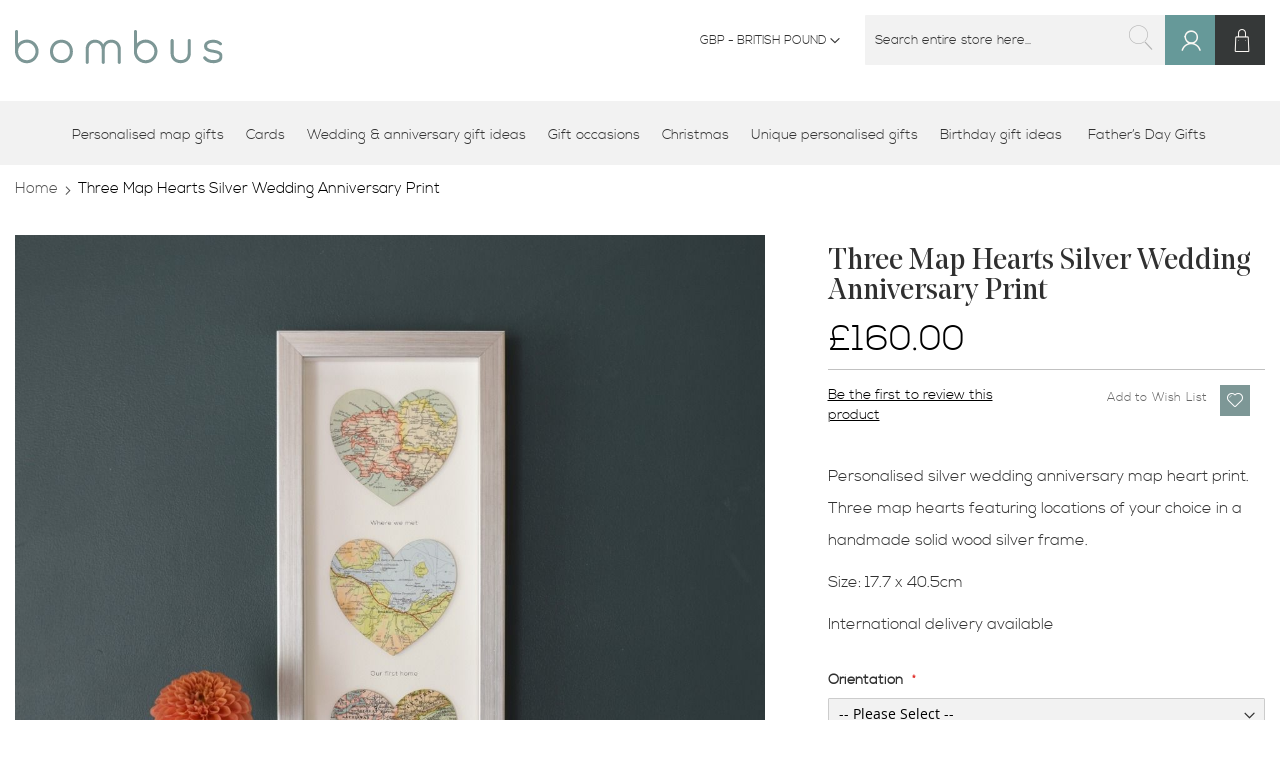

--- FILE ---
content_type: text/html; charset=UTF-8
request_url: https://www.bombus.co.uk/three-map-hearts-silver-wedding-anniversary-print.html
body_size: 36405
content:
<!doctype html>
<html lang="en">
    <head prefix="og: http://ogp.me/ns# fb: http://ogp.me/ns/fb# product: http://ogp.me/ns/product#">
        <script>
    var BASE_URL = 'https\u003A\u002F\u002Fwww.bombus.co.uk\u002F';
    var require = {
        'baseUrl': 'https\u003A\u002F\u002Fwww.bombus.co.uk\u002Fstatic\u002Fversion1767953324\u002Ffrontend\u002FPearl\u002Fweltpixel_custom\u002Fen_GB'
    };</script>        <meta charset="utf-8"/>
<meta name="title" content="Silver wedding anniversary gift | Personalised map print"/>
<meta name="description" content="Unique and personalised silver wedding anniversary gift for a couple featuring six map locations of your choice mounted in handmade solid wood silver frame."/>
<meta name="robots" content="INDEX,FOLLOW"/>
<meta name="viewport" content="width=device-width, initial-scale=1, maximum-scale=1.0, user-scalable=no"/>
<meta name="format-detection" content="telephone=no"/>
<title>Silver wedding anniversary gift | Personalised map print</title>
<link  rel="stylesheet" type="text/css"  media="all" href="https://www.bombus.co.uk/static/version1767953324/frontend/Pearl/weltpixel_custom/en_GB/WeltPixel_CustomHeader/css/weltpixel_custom_header_default.css" />
<link  rel="stylesheet" type="text/css"  media="all" href="https://www.bombus.co.uk/static/version1767953324/frontend/Pearl/weltpixel_custom/en_GB/WeltPixel_CustomFooter/css/weltpixel_custom_footer_default.css" />
<link  rel="stylesheet" type="text/css"  media="all" href="https://www.bombus.co.uk/static/version1767953324/frontend/Pearl/weltpixel_custom/en_GB/WeltPixel_ProductPage/css/weltpixel_product_store_default.css" />
<link  rel="stylesheet" type="text/css"  media="all" href="https://www.bombus.co.uk/static/version1767953324/frontend/Pearl/weltpixel_custom/en_GB/WeltPixel_CategoryPage/css/weltpixel_category_store_default.css" />
<link  rel="stylesheet" type="text/css"  media="all" href="https://www.bombus.co.uk/static/version1767953324/frontend/Pearl/weltpixel_custom/en_GB/ThousandMonkeys_SocialButtons/css/social.css" />
<link  rel="stylesheet" type="text/css"  media="all" href="https://www.bombus.co.uk/static/version1767953324/frontend/Pearl/weltpixel_custom/en_GB/css/styles-m.css" />
<link  rel="stylesheet" type="text/css"  media="all" href="https://www.bombus.co.uk/static/version1767953324/frontend/Pearl/weltpixel_custom/en_GB/StripeIntegration_Payments/css/stripe_payments.css" />
<link  rel="stylesheet" type="text/css"  media="all" href="https://www.bombus.co.uk/static/version1767953324/frontend/Pearl/weltpixel_custom/en_GB/WeltPixel_OwlCarouselSlider/css/owl.carousel.css" />
<link  rel="stylesheet" type="text/css"  media="all" href="https://www.bombus.co.uk/static/version1767953324/frontend/Pearl/weltpixel_custom/en_GB/WeltPixel_Quickview/css/magnific-popup.css" />
<link  rel="stylesheet" type="text/css"  media="all" href="https://www.bombus.co.uk/static/version1767953324/frontend/Pearl/weltpixel_custom/en_GB/mage/gallery/gallery.css" />
<link  rel="stylesheet" type="text/css"  media="all" href="https://www.bombus.co.uk/static/version1767953324/frontend/Pearl/weltpixel_custom/en_GB/MageWorx_DynamicOptionsBase/styles.css" />
<link  rel="stylesheet" type="text/css"  media="all" href="https://www.bombus.co.uk/static/version1767953324/frontend/Pearl/weltpixel_custom/en_GB/MageWorx_DynamicOptionsBase/css/jquery.qtip.css" />
<link  rel="stylesheet" type="text/css"  media="all" href="https://www.bombus.co.uk/static/version1767953324/frontend/Pearl/weltpixel_custom/en_GB/MageWorx_OptionFeatures/css/swatches.css" />
<link  rel="stylesheet" type="text/css"  media="all" href="https://www.bombus.co.uk/static/version1767953324/frontend/Pearl/weltpixel_custom/en_GB/MageWorx_OptionFeatures/css/jquery.qtip.css" />
<link  rel="stylesheet" type="text/css"  media="all" href="https://www.bombus.co.uk/static/version1767953324/frontend/Pearl/weltpixel_custom/en_GB/MageWorx_OptionFeatures/css/style.css" />
<link  rel="stylesheet" type="text/css"  media="all" href="https://www.bombus.co.uk/static/version1767953324/frontend/Pearl/weltpixel_custom/en_GB/Mageplaza_GiftWrap/css/product.css" />
<link  rel="stylesheet" type="text/css"  media="all" href="https://www.bombus.co.uk/static/version1767953324/frontend/Pearl/weltpixel_custom/en_GB/WeltPixel_DesignElements/css/bootstrap_grid.css" />
<link  rel="stylesheet" type="text/css"  media="all" href="https://www.bombus.co.uk/static/version1767953324/frontend/Pearl/weltpixel_custom/en_GB/WeltPixel_DesignElements/css/font-icons-core.css" />
<link  rel="stylesheet" type="text/css"  media="all" href="https://www.bombus.co.uk/static/version1767953324/frontend/Pearl/weltpixel_custom/en_GB/WeltPixel_DesignElements/css/imports/shortcodes/social-icons.css" />
<link  rel="stylesheet" type="text/css"  media="all" href="https://www.bombus.co.uk/static/version1767953324/frontend/Pearl/weltpixel_custom/en_GB/WeltPixel_DesignElements/css/imports/shortcodes/styled-icons.css" />
<link  rel="stylesheet" type="text/css"  media="all" href="https://www.bombus.co.uk/static/version1767953324/frontend/Pearl/weltpixel_custom/en_GB/WeltPixel_DesignElements/css/font-icons-extended.css" />
<link  rel="stylesheet" type="text/css"  media="all" href="https://www.bombus.co.uk/static/version1767953324/frontend/Pearl/weltpixel_custom/en_GB/WeltPixel_DesignElements/css/utilities.css" />
<link  rel="stylesheet" type="text/css"  media="all" href="https://www.bombus.co.uk/static/version1767953324/frontend/Pearl/weltpixel_custom/en_GB/WeltPixel_DesignElements/css/imports/shortcodes/tabs.css" />
<link  rel="stylesheet" type="text/css"  media="all" href="https://www.bombus.co.uk/static/version1767953324/frontend/Pearl/weltpixel_custom/en_GB/WeltPixel_DesignElements/css/imports/shortcodes/toggles-accordions.css" />
<link  rel="stylesheet" type="text/css"  media="all" href="https://www.bombus.co.uk/static/version1767953324/frontend/Pearl/weltpixel_custom/en_GB/WeltPixel_DesignElements/css/responsive.css" />
<link  rel="stylesheet" type="text/css"  media="all" href="https://www.bombus.co.uk/static/version1767953324/frontend/Pearl/weltpixel_custom/en_GB/WeltPixel_DesignElements/css/pagetitle.css" />
<link  rel="stylesheet" type="text/css"  media="all" href="https://www.bombus.co.uk/static/version1767953324/frontend/Pearl/weltpixel_custom/en_GB/WeltPixel_DesignElements/css/columns_grids.css" />
<link  rel="stylesheet" type="text/css"  media="all" href="https://www.bombus.co.uk/static/version1767953324/frontend/Pearl/weltpixel_custom/en_GB/WeltPixel_DesignElements/css/imports/shortcodes/alerts.css" />
<link  rel="stylesheet" type="text/css"  media="all" href="https://www.bombus.co.uk/static/version1767953324/frontend/Pearl/weltpixel_custom/en_GB/WeltPixel_DesignElements/css/bootstrap_buttons.css" />
<link  rel="stylesheet" type="text/css"  media="all" href="https://www.bombus.co.uk/static/version1767953324/frontend/Pearl/weltpixel_custom/en_GB/WeltPixel_DesignElements/css/imports/shortcodes/buttons.css" />
<link  rel="stylesheet" type="text/css"  media="all" href="https://www.bombus.co.uk/static/version1767953324/frontend/Pearl/weltpixel_custom/en_GB/WeltPixel_DesignElements/css/parallax.css" />
<link  rel="stylesheet" type="text/css"  media="all" href="https://www.bombus.co.uk/static/version1767953324/frontend/Pearl/weltpixel_custom/en_GB/WeltPixel_DesignElements/css/animate-core.css" />
<link  rel="stylesheet" type="text/css"  media="all" href="https://www.bombus.co.uk/static/version1767953324/frontend/Pearl/weltpixel_custom/en_GB/WeltPixel_DesignElements/css/animate-extended.css" />
<link  rel="stylesheet" type="text/css"  media="all" href="https://www.bombus.co.uk/static/version1767953324/frontend/Pearl/weltpixel_custom/en_GB/WeltPixel_DesignElements/css/aos.css" />
<link  rel="stylesheet" type="text/css"  media="all" href="https://www.bombus.co.uk/static/version1767953324/frontend/Pearl/weltpixel_custom/en_GB/WeltPixel_DesignElements/css/btt_button.css" />
<link  rel="stylesheet" type="text/css"  media="all" href="https://www.bombus.co.uk/static/version1767953324/frontend/Pearl/weltpixel_custom/en_GB/WeltPixel_FullPageScroll/css/jquery.fullPage.css" />
<link  rel="stylesheet" type="text/css"  media="all" href="https://www.bombus.co.uk/static/version1767953324/frontend/Pearl/weltpixel_custom/en_GB/WeltPixel_FullPageScroll/css/custom.css" />
<link  rel="stylesheet" type="text/css"  media="screen and (min-width: 768px)" href="https://www.bombus.co.uk/static/version1767953324/frontend/Pearl/weltpixel_custom/en_GB/css/styles-l.css" />
<link  rel="stylesheet" type="text/css"  media="screen and (min-width: 768px)" href="https://www.bombus.co.uk/static/version1767953324/frontend/Pearl/weltpixel_custom/en_GB/WeltPixel_NavigationLinks/css/navigation_desktop.css" />
<link  rel="stylesheet" type="text/css"  media="screen and (max-width: 767px)" href="https://www.bombus.co.uk/static/version1767953324/frontend/Pearl/weltpixel_custom/en_GB/WeltPixel_NavigationLinks/css/navigation_mobile.css" />
<link  rel="stylesheet" type="text/css"  rel="stylesheet" type="text/css" href="https://www.bombus.co.uk/static/version1767953324/frontend/Pearl/weltpixel_custom/en_GB/css/landingpage.css" />
<script  type="text/javascript"  src="https://www.bombus.co.uk/static/version1767953324/frontend/Pearl/weltpixel_custom/en_GB/requirejs/require.js"></script>
<script  type="text/javascript"  src="https://www.bombus.co.uk/static/version1767953324/frontend/Pearl/weltpixel_custom/en_GB/mage/requirejs/mixins.js"></script>
<script  type="text/javascript"  src="https://www.bombus.co.uk/static/version1767953324/frontend/Pearl/weltpixel_custom/en_GB/requirejs-config.js"></script>
<script  type="text/javascript"  src="https://www.bombus.co.uk/static/version1767953324/frontend/Pearl/weltpixel_custom/en_GB/StripeIntegration_Payments/js/stripe_payments.js"></script>
<link rel="preload" as="font" crossorigin="anonymous" href="https://www.bombus.co.uk/static/version1767953324/frontend/Pearl/weltpixel_custom/en_GB/fonts/opensans/light/opensans-300.woff2" />
<link rel="preload" as="font" crossorigin="anonymous" href="https://www.bombus.co.uk/static/version1767953324/frontend/Pearl/weltpixel_custom/en_GB/fonts/opensans/regular/opensans-400.woff2" />
<link rel="preload" as="font" crossorigin="anonymous" href="https://www.bombus.co.uk/static/version1767953324/frontend/Pearl/weltpixel_custom/en_GB/fonts/opensans/semibold/opensans-600.woff2" />
<link rel="preload" as="font" crossorigin="anonymous" href="https://www.bombus.co.uk/static/version1767953324/frontend/Pearl/weltpixel_custom/en_GB/fonts/opensans/bold/opensans-700.woff2" />
<link rel="preload" as="font" crossorigin="anonymous" href="https://www.bombus.co.uk/static/version1767953324/frontend/Pearl/weltpixel_custom/en_GB/fonts/Luma-Icons.woff2" />
<link rel="preload" as="font" crossorigin="anonymous" href="https://www.bombus.co.uk/static/version1767953324/frontend/Pearl/weltpixel_custom/en_GB/WeltPixel_DesignElements/fonts/Simple-Line-Icons.woff2" />
<link rel="preload" as="font" crossorigin="anonymous" href="https://www.bombus.co.uk/static/version1767953324/frontend/Pearl/weltpixel_custom/en_GB/WeltPixel_DesignElements/fonts/lined-icons.woff2" />
<link rel="preload" as="font" crossorigin="anonymous" href="https://www.bombus.co.uk/static/version1767953324/frontend/Pearl/weltpixel_custom/en_GB/WeltPixel_DesignElements/fonts/font-icons.woff2" />
<link  rel="canonical" href="https://www.bombus.co.uk/three-map-hearts-silver-wedding-anniversary-print.html" />
<link  rel="icon" type="image/x-icon" href="https://www.bombus.co.uk/media/favicon/websites/1/favicon.png" />
<link  rel="shortcut icon" type="image/x-icon" href="https://www.bombus.co.uk/media/favicon/websites/1/favicon.png" />
<meta name="google-site-verification" content="IXl2CKUPCVs3N9QhzBH0nZpndtCQOZXeglYsew3yRBI" />

<meta name="p:domain_verify" content="386a06034cbe782f48d0e4a83f75a0fb"/>
                <script>
        window.getWpCookie = function(name) {
            match = document.cookie.match(new RegExp(name + '=([^;]+)'));
            if (match) return decodeURIComponent(match[1].replace(/\+/g, ' ')) ;
        };

        window.dataLayer = window.dataLayer || [];
                var dlObjects = [{"ecommerce":{"detail":{"products":[{"name":"Three Map Hearts Silver Wedding Anniversary Print","id":"1282","price":"160.00","category":"Wedding & anniversary gift ideas"}]},"currencyCode":"GBP","impressions":[{"name":"Three Personalised Map Location Birds ","id":"2","price":"175.00","category":"Mother's Day","list":"Related Products From Three Map Hearts Silver Wedding Anniversary Print","position":1},{"name":"Nine Personalised Map Location Hearts ","id":"6","price":"250.00","category":"Personalised map gifts \/Hearts, Stars, Circles","list":"Related Products From Three Map Hearts Silver Wedding Anniversary Print","position":2},{"name":"Sixteen Personalised Map Location Hearts Print","id":"7","price":"395.00","category":"Personalised map gifts \/Hearts, Stars, Circles","list":"Related Products From Three Map Hearts Silver Wedding Anniversary Print","position":3},{"name":"Three Personalised Map Location Butterfly Print","id":"9","price":"125.00","category":"Personalised map gifts \/Framed Maps","list":"Related Products From Three Map Hearts Silver Wedding Anniversary Print","position":4},{"name":"Three Personalised Map Location Stars ","id":"12","price":"125.00","category":"Gift occasions\/Graduation gifts","list":"Related Products From Three Map Hearts Silver Wedding Anniversary Print","position":5},{"name":"Three Personalised Map Location Circles Print","id":"67","price":"125.00","category":"Gift occasions\/Anniversary gifts","list":"Related Products From Three Map Hearts Silver Wedding Anniversary Print","position":6},{"name":"Six Personalised Map Location Hearts ","id":"98","price":"195.00","category":"Personalised map gifts \/Hearts, Stars, Circles","list":"Related Products From Three Map Hearts Silver Wedding Anniversary Print","position":7},{"name":"Three Personalised Map Location Squares Print","id":"143","price":"125.00","category":"Personalised map gifts \/Squares & hexagons","list":"Related Products From Three Map Hearts Silver Wedding Anniversary Print","position":8},{"name":"Nine Personalised Map Location Hearts ","id":"6","price":"250.00","category":"Personalised map gifts \/Hearts, Stars, Circles","list":"Upsell Products From Three Map Hearts Silver Wedding Anniversary Print","position":1},{"name":"Sixteen Personalised Map Location Hearts Print","id":"7","price":"395.00","category":"Personalised map gifts \/Hearts, Stars, Circles","list":"Upsell Products From Three Map Hearts Silver Wedding Anniversary Print","position":2},{"name":"Six Personalised Map Location Hearts ","id":"98","price":"195.00","category":"Personalised map gifts \/Hearts, Stars, Circles","list":"Upsell Products From Three Map Hearts Silver Wedding Anniversary Print","position":3},{"name":"Four Personalised Map Location Hearts Print","id":"788","price":"150.00","category":"Personalised map gifts \/Framed Maps","list":"Upsell Products From Three Map Hearts Silver Wedding Anniversary Print","position":4}]},"event":"impression","eventCategory":"Ecommerce","eventAction":"Impression","eventLabel":"product Four Personalised Map Location Hearts Print"}];
        for (var i in dlObjects) {
            window.dataLayer.push({ecommerce: null});
            window.dataLayer.push(dlObjects[i]);
        }
                var wpCookies = ['wp_customerId','wp_customerGroup'];
        wpCookies.map(function(cookieName) {
            var cookieValue = window.getWpCookie(cookieName);
            if (cookieValue) {
                var dlObject = {};
                dlObject[cookieName.replace('wp_', '')] = cookieValue;
                window.dataLayer.push(dlObject);
            }
        });
    </script>

        <div data-role="aw-raf-advocate-share-service"  data-bind="scope: 'aw_raf_share_service'">
    <div class="sharethis-sticky-share-buttons"></div>    <!-- ko template: getTemplate() --><!-- /ko -->
</div>

<script type="text/x-magento-init">
    {
        "[data-role=aw-raf-advocate-share-service]": {
            "Magento_Ui/js/core/app": {"types":[],"components":{"aw_raf_share_service":{"component":"Aheadworks_Raf\/js\/view\/advocate\/share-service","deps":["awRafShareDataProvider"],"children":{"addthis_service":{"component":"Aheadworks_Raf\/js\/view\/advocate\/share\/add-this","config":{"enabled":true}},"sharethis_service":{"component":"Aheadworks_Raf\/js\/view\/advocate\/share\/share-this","config":{"enabled":true}}}},"awRafShareDataProvider":{"component":"Aheadworks_Raf\/js\/view\/advocate\/share\/share-data-provider","deps":["awRafMessageConfigProvider"]},"awRafMessageConfigProvider":{"component":"Aheadworks_Raf\/js\/view\/advocate\/share\/provider","data":{"messageConfig":{"activeRuleData":{"registration_required":true,"friend_off":"10%"},"storeName":"Default Store View"}}}}}        }
    }
</script><script type="text/javascript" src="https://chimpstatic.com/mcjs-connected/js/users/0fff9ba5803a9d67ae4c0c3d9/2579a586cb1b46a2544010573.js" async></script>
<link rel="stylesheet" type="text/css" media="all" href="https://maxcdn.bootstrapcdn.com/font-awesome/latest/css/font-awesome.min.css">

<meta property="og:type" content="product.item"/>
<meta property="og:title" content="Three&#x20;Map&#x20;Hearts&#x20;Silver&#x20;Wedding&#x20;Anniversary&#x20;Print"/>
<meta property="og:description" content="Personalised&#x20;silver&#x20;wedding&#x20;anniversary&#x20;map&#x20;heart&#x20;print.&#x20;Three&#x20;map&#x20;hearts&#x20;featuring&#x20;locations&#x20;of&#x20;your&#x20;choice&#x20;in&#x20;a&#x20;handmade&#x20;solid&#x20;wood&#x20;silver&#x20;frame.&#x0D;&#x0A;Size&#x3A;&#x20;17.7&#x20;x&#x20;40.5cm&#x0D;&#x0A;International&#x20;delivery&#x20;available"/>
<meta property="og:url" content="https://www.bombus.co.uk/three-map-hearts-silver-wedding-anniversary-print.html"/>
<meta property="product:price:amount" content="160"/>
<meta property="product:price:currency" content="GBP"/>
<meta property="og:image" content="https://www.bombus.co.uk/media/catalog/product/cache/5d9979ab7a4318623344c634a6a3898b/p/o/portrait_trio_1.jpg"/>
<meta property="og:image:width" content="265"/>
<meta property="og:image:height" content="265"/>
<meta property="og:site_name" content="Bombus"/>
<meta property="product:availability" content="in stock"/>
<script type="application/ld+json">{"@context":"http:\/\/schema.org","@type":"WebSite","url":"https:\/\/www.bombus.co.uk\/","name":"Bombus","about":"Bombus is the original personalised map heart company, creating bespoke and emotive gifts & accessories."}</script><script type="application/ld+json">{"@context":"http:\/\/schema.org","@type":"BreadcrumbList","itemListElement":[{"@type":"ListItem","item":{"@id":"https:\/\/www.bombus.co.uk\/","name":"Home"},"position":1},{"@type":"ListItem","item":{"@id":"https:\/\/www.bombus.co.uk\/three-map-hearts-silver-wedding-anniversary-print.html","name":"Three Map Hearts Silver Wedding Anniversary Print"},"position":2}]}</script><script type="application/ld+json">{"@context":"http:\/\/schema.org","@type":"Product","name":"Three Map Hearts Silver Wedding Anniversary Print","description":"<p>Personalised silver wedding anniversary map heart print. Three map hearts featuring locations of your choice in a handmade solid wood silver frame.<\/p>\r\n<p>Size: 17.7 x 40.5cm<\/p>\r\n<p>International delivery available<\/p>","image":"https:\/\/www.bombus.co.uk\/media\/catalog\/product\/cache\/5d9979ab7a4318623344c634a6a3898b\/p\/o\/portrait_trio_1.jpg","offers":{"@type":"http:\/\/schema.org\/Offer","price":160,"url":"https:\/\/www.bombus.co.uk\/three-map-hearts-silver-wedding-anniversary-print.html","priceCurrency":"GBP","availability":"http:\/\/schema.org\/InStock"}}</script><script type="application/ld+json">{"@context":"http:\/\/schema.org\/","@type":"WebPage","speakable":{"@type":"SpeakableSpecification","cssSelector":[".description"],"xpath":["\/html\/head\/title"]}}</script>
<script type="application/ld+json">
    {
        "@context": "https://schema.org/",
        "@type": "Product",
        "name": "Three Map Hearts Silver Wedding Anniversary Print",
        "image": "https://www.bombus.co.uk/media/catalog/product/cache/5d9979ab7a4318623344c634a6a3898b/p/o/portrait_trio_1.jpg",
        "description": "Personalised silver wedding anniversary map heart print. Three map hearts featuring locations of your choice in a handmade solid wood silver frame.
Size: 17.7 x 40.5cm
International delivery available",
        "brand": {
            "@type": "Brand",
            "name": "Bombus"
        },

        "sku": "bbsc195",
        "offers": {
            "@type": "Offer",
            "priceCurrency": "GBP",
            "url": "https://www.bombus.co.uk/three-map-hearts-silver-wedding-anniversary-print.html",
            "availability": "https://schema.org/InStock",
             "price": "160.00"
        }
    }

</script>
<!--  twitter product cards-->
<meta name="twitter:card" content="summary"/>
<meta name="twitter:domain" content="https://www.bombus.co.uk/"/>
<meta name="twitter:site" content="@https://twitter.com/bombus"/>
<meta name="twitter:creator" content="@bombus"/>
<meta name="twitter:title" content="Three Map Hearts Silver Wedding Anniversary Print"/>
<meta name="twitter:description" content="Our three map hearts anniversary gift features three map locations of your choice, from anywhere in the world. No matter how remote or unusual we&#039;ll hunt through our vast collection of maps and atlases to find the exact places you&#039;ve asked for and handmake this artwork just for you.
Choose locations that hold special memories and celebrate milestones. Where you met, your first home, favourite holiday... it&#039;s easy once you start.
If you&#039;d like additional personalisation, you can choose to have a wooden tag added to the reverse of the frame, engraved with your own message.
Our frames are all handmade in the UK from solid wood and high quality UV perspex which reduces glare and protects the map from fading.
Size: 17.7cm x 40.7cm"/>
<meta name="twitter:image" content="https://www.bombus.co.uk/media/catalog/product/cache/5d9979ab7a4318623344c634a6a3898b/p/o/portrait_trio_1.jpg"/>
<meta name="twitter:data1" content="GBP160.00"/>
<meta name="twitter:label1" content="PRICE"/>
<meta name="twitter:data2" content="GB"/>
<meta name="twitter:label2" content="LOCATION"/>
<!--  twitter product cards-->
<!--  facebook open graph -->
<meta property="og:site_name" content="https://www.facebook.com/Bombusdesign"/>
<meta property="og:type" content="product"/>
<meta property="og:title" content="Three Map Hearts Silver Wedding Anniversary Print"/>
<meta property="og:image" content="https://www.bombus.co.uk/media/catalog/product/cache/5d9979ab7a4318623344c634a6a3898b/p/o/portrait_trio_1.jpg"/>
<meta property="og:description" content="Our three map hearts anniversary gift features three map locations of your choice, from anywhere in the world. No matter how remote or unusual we&#039;ll hunt through our vast collection of maps and atlases to find the exact places you&#039;ve asked for and handmake this artwork just for you.
Choose locations that hold special memories and celebrate milestones. Where you met, your first home, favourite holiday... it&#039;s easy once you start.
If you&#039;d like additional personalisation, you can choose to have a wooden tag added to the reverse of the frame, engraved with your own message.
Our frames are all handmade in the UK from solid wood and high quality UV perspex which reduces glare and protects the map from fading.
Size: 17.7cm x 40.7cm"/>
<meta property="og:url" content="https://www.bombus.co.uk/three-map-hearts-silver-wedding-anniversary-print.html"/>
<meta property="product:price:amount" content="160.00"/>
<meta property="product:price:currency" content="GBP"/>
<meta property="product:availability" content="instock"/>
<meta property="product:retailer_item_id" content="bbsc195"/>
<!--  facebook open graph -->
<!-- rich pins -->
<meta name="pinterest-rich-pin" content="enabled"/>
<!-- rich pins -->
    <script type="application/ld+json">
{
  "@context": "https://schema.org",
  "@type": "BreadcrumbList",
  "itemListElement": [
                                        {
                        "@type": "ListItem",
                        "position": 1,
                        "item": {
                          "@id": "https://www.bombus.co.uk/",
                          "name": "Home"
                        }
                      }
                                                      ]
}

    </script>
    </head>
    <body data-container="body"
          data-mage-init='{"loaderAjax": {}, "loader": { "icon": "https://www.bombus.co.uk/static/version1767953324/frontend/Pearl/weltpixel_custom/en_GB/images/loader-2.gif"}}'
        id="html-body" class="theme-pearl product-page-v1 store-view-default catalog-product-view product-three-map-hearts-silver-wedding-anniversary-print page-layout-1column">
        <div id="email"></div>
<script type="text/x-magento-init">
    {
    "*":
    {
            "Bss_FacebookPixel/js/code": {
                "id" : 334130977769945,
                "action" : "catalog_product_view",
                "productData" : {"content_name":"Three Map Hearts Silver Wedding Anniversary Print","content_ids":"bombus2409_1282","content_type":"product","value":"160.00","currency":"GBP"},
                "categoryData" : 404,
                "registration" : 404,
                "addToWishList" : 404,
                "initiateCheckout" : 404,
                "search" : 404,
                "orderData" : 404,
                "pageView" : "pass"
            }
        }
    }
</script>
<!-- Facebook Pixel Code -->
<noscript><img height="1" width="1" style="display:none" alt="Facebook Pixel"
               src="https://www.facebook.com/tr?id=334130977769945&ev=PageView&noscript=1"
    /></noscript>
<!-- End Facebook Pixel Code -->
<div data-role="bss-fbpixel-subscribe" style="display:none;">
</div>
<span class="bss-subscribe-email" style="display:none;"></span>
<span class="bss-subscribe-id" style="display:none;"></span>
<script type="text/x-magento-init">
    {
        "[data-role='bss-fbpixel-subscribe']":
            {
                "Magento_Ui/js/core/app": {"components":{"bssFbpixelsSubscribe":{"component":"Bss_FacebookPixel\/js\/subscribe"}}}            }
    }
</script>
<div data-role="bss-fbpixel-atc" style="display:none;">

</div>
<script type="text/x-magento-init">
    {
        "[data-role='bss-fbpixel-atc']":
            {
                "Magento_Ui/js/core/app": {"components":{"bssFbpixelsAtc":{"component":"Bss_FacebookPixel\/js\/atc"}}}            }
    }
</script>

<script type="text/x-magento-init">
    {
        "*": {
            "Magento_PageBuilder/js/widget-initializer": {
                "config": {"[data-content-type=\"slider\"][data-appearance=\"default\"]":{"Magento_PageBuilder\/js\/content-type\/slider\/appearance\/default\/widget":false},"[data-content-type=\"map\"]":{"Magento_PageBuilder\/js\/content-type\/map\/appearance\/default\/widget":false},"[data-content-type=\"row\"]":{"Magento_PageBuilder\/js\/content-type\/row\/appearance\/default\/widget":false},"[data-content-type=\"tabs\"]":{"Magento_PageBuilder\/js\/content-type\/tabs\/appearance\/default\/widget":false},"[data-content-type=\"slide\"]":{"Magento_PageBuilder\/js\/content-type\/slide\/appearance\/default\/widget":{"buttonSelector":".pagebuilder-slide-button","showOverlay":"hover","dataRole":"slide"}},"[data-content-type=\"banner\"]":{"Magento_PageBuilder\/js\/content-type\/banner\/appearance\/default\/widget":{"buttonSelector":".pagebuilder-banner-button","showOverlay":"hover","dataRole":"banner"}},"[data-content-type=\"buttons\"]":{"Magento_PageBuilder\/js\/content-type\/buttons\/appearance\/inline\/widget":false},"[data-content-type=\"products\"][data-appearance=\"carousel\"]":{"Magento_PageBuilder\/js\/content-type\/products\/appearance\/carousel\/widget":false}},
                "breakpoints": {"desktop":{"label":"Desktop","stage":true,"default":true,"class":"desktop-switcher","icon":"Magento_PageBuilder::css\/images\/switcher\/switcher-desktop.svg","conditions":{"min-width":"1024px"},"options":{"products":{"default":{"slidesToShow":"5"}}}},"tablet":{"conditions":{"max-width":"1024px","min-width":"768px"},"options":{"products":{"default":{"slidesToShow":"4"},"continuous":{"slidesToShow":"3"}}}},"mobile":{"label":"Mobile","stage":true,"class":"mobile-switcher","icon":"Magento_PageBuilder::css\/images\/switcher\/switcher-mobile.svg","media":"only screen and (max-width: 768px)","conditions":{"max-width":"768px","min-width":"640px"},"options":{"products":{"default":{"slidesToShow":"3"}}}},"mobile-small":{"conditions":{"max-width":"640px"},"options":{"products":{"default":{"slidesToShow":"2"},"continuous":{"slidesToShow":"1"}}}}}            }
        }
    }
</script>

<div class="cookie-status-message" id="cookie-status">
    The store will not work correctly in the case when cookies are disabled.</div>
<script type="text/x-magento-init">
    {
        "*": {
            "cookieStatus": {}
        }
    }
</script>

<script type="text/x-magento-init">
    {
        "*": {
            "mage/cookies": {
                "expires": null,
                "path": "\u002F",
                "domain": ".www.bombus.co.uk",
                "secure": false,
                "lifetime": "3600"
            }
        }
    }
</script>
    <noscript>
        <div class="message global noscript">
            <div class="content">
                <p>
                    <strong>JavaScript seems to be disabled in your browser.</strong>
                    <span>
                        For the best experience on our site, be sure to turn on Javascript in your browser.                    </span>
                </p>
            </div>
        </div>
    </noscript>

<script>
    window.cookiesConfig = window.cookiesConfig || {};
    window.cookiesConfig.secure = true;
</script><script>    require.config({
        map: {
            '*': {
                wysiwygAdapter: 'mage/adminhtml/wysiwyg/tiny_mce/tinymce4Adapter'
            }
        }
    });</script><script>
    require.config({
        paths: {
            googleMaps: 'https\u003A\u002F\u002Fmaps.googleapis.com\u002Fmaps\u002Fapi\u002Fjs\u003Fv\u003D3\u0026key\u003D'
        },
        config: {
            'Magento_PageBuilder/js/utils/map': {
                style: ''
            },
            'Magento_PageBuilder/js/content-type/map/preview': {
                apiKey: '',
                apiKeyErrorMessage: 'You\u0020must\u0020provide\u0020a\u0020valid\u0020\u003Ca\u0020href\u003D\u0027https\u003A\u002F\u002Fwww.bombus.co.uk\u002Fadminhtml\u002Fsystem_config\u002Fedit\u002Fsection\u002Fcms\u002F\u0023cms_pagebuilder\u0027\u0020target\u003D\u0027_blank\u0027\u003EGoogle\u0020Maps\u0020API\u0020key\u003C\u002Fa\u003E\u0020to\u0020use\u0020a\u0020map.'
            },
            'Magento_PageBuilder/js/form/element/map': {
                apiKey: '',
                apiKeyErrorMessage: 'You\u0020must\u0020provide\u0020a\u0020valid\u0020\u003Ca\u0020href\u003D\u0027https\u003A\u002F\u002Fwww.bombus.co.uk\u002Fadminhtml\u002Fsystem_config\u002Fedit\u002Fsection\u002Fcms\u002F\u0023cms_pagebuilder\u0027\u0020target\u003D\u0027_blank\u0027\u003EGoogle\u0020Maps\u0020API\u0020key\u003C\u002Fa\u003E\u0020to\u0020use\u0020a\u0020map.'
            },
        }
    });
</script>

<script>
    require.config({
        shim: {
            'Magento_PageBuilder/js/utils/map': {
                deps: ['googleMaps']
            }
        }
    });
</script>

<script type="text/javascript">
    require([
        "jquery"
    ], function($){

        var setCookie = function(name,value,days) {
            var expires = "";
            if (days) {
                var date = new Date();
                date.setTime(date.getTime() + (days*24*60*60*1000));
                expires = "; expires=" + date.toUTCString();
            }
            document.cookie = name + "=" + (value || "")  + expires + "; path=/";
        };
        var getCookie = function(name) {
            var nameEQ = name + "=";
            var ca = document.cookie.split(';');
            for(var i=0;i < ca.length;i++) {
                var c = ca[i];
                while (c.charAt(0)==' ') c = c.substring(1,c.length);
                if (c.indexOf(nameEQ) == 0) return c.substring(nameEQ.length,c.length);
            }
            return null;
        };

        var setIsFromFbCookieIfSetInUrl = function(){
            var urlParamsString = window.location.search;
            var result = urlParamsString.match(/is_from_fb=([^&]*)/g);

            if(result instanceof Array){
                var isFromFb = result[0].replace("is_from_fb=", "");

                if(isFromFb === '1'){
                    setCookie('is_from_fb', '1', 90);
                }
            }
        };

        $(document).ready(function(){
            setIsFromFbCookieIfSetInUrl();
        });
    });
</script>    <script>
        require([
                'jquery',
                'Mirasvit_SearchAutocomplete/js/autocomplete',
                'Mirasvit_SearchAutocomplete/js/typeahead',
            ], function ($, autocomplete, typeahead) {
                var selector = 'input#search, input#mobile_search, .minisearch input[type="text"]';

                $(document).ready(function () {
                    $('#search_mini_form').prop("minSearchLength", 10000);

                    const $input = $(selector);

                    $input.each(function (index, searchInput) {
                                                new autocomplete($(searchInput)).init({"query":"","priceFormat":{"pattern":"\u00a3%s","precision":2,"requiredPrecision":2,"decimalSymbol":".","groupSymbol":",","groupLength":3,"integerRequired":false},"minSearchLength":3,"url":"https:\/\/www.bombus.co.uk\/searchautocomplete\/ajax\/suggest\/","storeId":"1","delay":100,"isAjaxCartButton":false,"layout":"1column","popularTitle":"Popular Suggestions","popularSearches":["Shop","Keepsake","Anniversary","Slot","Loving"],"isTypeaheadEnabled":false,"typeaheadUrl":"https:\/\/www.bombus.co.uk\/searchautocomplete\/ajax\/typeahead\/","minSuggestLength":2,"currency":"GBP","limit":12});
                    });
                });
            }
        );
    </script>

    <script id="searchAutocompletePlaceholder" type="text/x-custom-template">
    <div class="mst-searchautocomplete__autocomplete">
        <div class="mst-searchautocomplete__spinner">
            <div class="spinner-item spinner-item-1"></div>
            <div class="spinner-item spinner-item-2"></div>
            <div class="spinner-item spinner-item-3"></div>
            <div class="spinner-item spinner-item-4"></div>
        </div>

        <div class="mst-searchautocomplete__close">&times;</div>
    </div>
</script>

<script id="searchAutocompleteWrapper" type="text/x-custom-template">
    <div class="mst-searchautocomplete__wrapper">
        <div data-bind="visible: result().noResults == false">
            <div data-bind="foreach: { data: result().indexes, as: 'index' }">
                <div data-bind="visible: index.totalItems, attr: {class: 'mst-searchautocomplete__index ' + index.identifier}">
                    <div class="mst-searchautocomplete__index-title">
                        <span data-bind="text: index.title"></span>
                        <span data-bind="visible: index.isShowTotals">
                            (<span data-bind="text: index.totalItems"></span>)
                        </span>
                    </div>

                    <ul data-bind="foreach: { data: index.items, as: 'item' }">
                        <li data-bind="
                            template: { name:index.identifier, data: item },
                            attr: {class: 'mst-searchautocomplete__item ' + index.identifier},
                            event: { mouseover: $parents[1].onMouseOver, mouseout: $parents[1].onMouseOut, mousedown: $parents[1].onClick },
                            css: {_active: $data.isActive}">
                        </li>
                    </ul>
                </div>
            </div>

            <div class="mst-searchautocomplete__show-all" data-bind="visible: result().urlAll && result().totalItems > 0">
                <a data-bind="attr: { href: result().urlAll }">
                    <span data-bind="text: result().textAll"></span>
                </a>
            </div>
        </div>

        <div class="mst-searchautocomplete__empty-result" data-bind="visible: result().noResults == true && !loading()">
            <span data-bind="text: result().textEmpty"></span>
        </div>
    </div>
</script>

<script id="popular" type="text/x-custom-template">
    <a class="title" data-bind="text: query"></a>
</script>

<script id="magento_search_query" type="text/x-custom-template">
    <a class="title" data-bind="text: query_text, attr: {href: url}, highlight"></a> <span class="num_results" data-bind="text: num_results"></span>
</script>

<script id="magento_catalog_product" type="text/x-custom-template">
    <!-- ko if: image -->
    <a rel="noreferrer" data-bind="attr: {href: url}">
        <div class="mst-product-image-wrapper"><img data-bind="attr: {src: image}"/></div>
    </a>
    <!-- /ko -->

    <div class="meta">
        <div class="title">
            <a rel="noreferrer" data-bind="html: name, attr: {href: url}, highlight"></a>

            <!-- ko if: sku -->
            <span class="sku" data-bind="text: sku, highlight"></span>
            <!-- /ko -->
        </div>

        <!-- ko if: description -->
        <div class="description" data-bind="text: description, highlight"></div>
        <!-- /ko -->

        <!-- ko if: rating -->
        <div data-bind="html: rating"></div>
        <!-- /ko -->

        <!-- ko if: stock_status -->
        <span class="stock_status" data-bind="text: stock_status, processStockStatus"></span>
        <!-- /ko -->

        <div class="to-cart" data-bind="visible: cart.visible">
            <a class="action primary mst__add_to_cart" data-bind="attr: { _href: cart.url }">
                <span data-bind="html: cart.label"></span>
            </a>
        </div>
    </div>

    <div class="store">
        <div data-bind="html: price" class="price"></div>
    </div>
</script>

<script id="magento_catalog_categoryproduct" type="text/x-custom-template">
    <a class="title" data-bind="text: name, attr: {href: url}, highlight"></a>
</script>

<script id="magento_catalog_category" type="text/x-custom-template">
    <a class="title" data-bind="text: name, attr: {href: url}, highlight"></a>
</script>

<script id="magento_cms_page" type="text/x-custom-template">
    <a class="title" data-bind="text: name, attr: {href: url}, highlight"></a>
</script>

<script id="magento_catalog_attribute" type="text/x-custom-template">
    <a class="title" data-bind="text: name, attr: {href: url}, highlight"></a>
</script>

<script id="magento_catalog_attribute_2" type="text/x-custom-template">
    <a class="title" data-bind="text: name, attr: {href: url}, highlight"></a>
</script>

<script id="magento_catalog_attribute_3" type="text/x-custom-template">
    <a class="title" data-bind="text: name, attr: {href: url}, highlight"></a>
</script>

<script id="magento_catalog_attribute_4" type="text/x-custom-template">
    <a class="title" data-bind="text: name, attr: {href: url}, highlight"></a>
</script>

<script id="magento_catalog_attribute_5" type="text/x-custom-template">
    <a class="title" data-bind="text: name, attr: {href: url}, highlight"></a>
</script>

<script id="mirasvit_kb_article" type="text/x-custom-template">
    <a class="title" data-bind="text: name, attr: {href: url}, highlight"></a>
</script>

<script id="external_wordpress_post" type="text/x-custom-template">
    <a class="title" data-bind="text: name, attr: {href: url}, highlight"></a>
</script>

<script id="amasty_blog_post" type="text/x-custom-template">
    <a class="title" data-bind="text: name, attr: {href: url}, highlight"></a>
</script>

<script id="amasty_faq_question" type="text/x-custom-template">
    <a class="title" data-bind="text: name, attr: {href: url}, highlight"></a>
</script>

<script id="magefan_blog_post" type="text/x-custom-template">
    <a class="title" data-bind="text: name, attr: {href: url}, highlight"></a>
</script>

<script id="mageplaza_blog_post" type="text/x-custom-template">
    <a class="title" data-bind="text: name, attr: {href: url}, highlight"></a>
</script>

<script id="aheadworks_blog_post" type="text/x-custom-template">
    <a class="title" data-bind="text: name, attr: {href: url}, highlight"></a>
</script>

<script id="mirasvit_blog_post" type="text/x-custom-template">
    <a class="title" data-bind="text: name, attr: {href: url}, highlight"></a>
</script>

<script id="mirasvit_gry_registry" type="text/x-custom-template">
    <a class="title" data-bind="text: title, attr: {href: url}, highlight"></a>
    <p data-bind="text: name, highlight"></p>
</script>

<script id="ves_blog_post" type="text/x-custom-template">
    <a class="title" data-bind="text: name, attr: {href: url}, highlight"></a>
</script>

<script id="fishpig_glossary_word" type="text/x-custom-template">
    <a class="title" data-bind="text: name, attr: {href: url}, highlight"></a>
</script>

<script id="blackbird_contentmanager_content" type="text/x-custom-template">
    <a class="title" data-bind="text: name, attr: {href: url}, highlight"></a>
</script>

<script id="mirasvit_brand_page" type="text/x-custom-template">
    <a class="title" data-bind="text: name, attr: {href: url}, highlight"></a>
</script>

<script>// <![CDATA[
    require([
        'jquery',
        'readmore'
    ], function ($, script) {
        $('.category-description').readmore({
			  lessLink: '<a href="#"><em>Read less</em></a>',
			  moreLink: '<a href="#"><em>Read more</em></a>',
			  collapsedHeight: 60
		  });
    });
    // ]]>
</script>


<!-- Google Tag Manager -->
<script>(function(w,d,s,l,i){w[l]=w[l]||[];w[l].push({'gtm.start':
new Date().getTime(),event:'gtm.js'});var f=d.getElementsByTagName(s)[0],
j=d.createElement(s),dl=l!='dataLayer'?'&l='+l:'';j.async=true;j.src=
'https://www.googletagmanager.com/gtm.js?id='+i+dl;f.parentNode.insertBefore(j,f);
})(window,document,'script','dataLayer','GTM-5K3SG79');</script>
<!-- End Google Tag Manager -->

<!-- Google Tag Manager (noscript) -->
<noscript><iframe src="https://www.googletagmanager.com/ns.html?id=GTM-5K3SG79"
height="0" width="0" style="display:none;visibility:hidden"></iframe></noscript>
<!-- End Google Tag Manager (noscript) -->

<script>
    require(['jquery'], function ($) {
        $(document).ready(function(){
           $(".old-price span").removeAttr("data-price-type");
           console.log("readmore");
        setTimeout(function() {
           /*  $('select option').each(function(){
            if($(this).attr('price') > 0){
                var test = $(this).attr('data-price-type');
                var test1 = $(this).text();
                var final = `${test1} ${test}`;
                $(this).text(final);
                
            }
        }); */
       
        var actualPrice = $('.product-info-price .old-price .price-wrapper ').attr('data-price-amount');
        $('.product-info-price .old-price .price-wrapper ').attr('data-price-amount',(Math.ceil(actualPrice * 100) / 100));
        if($(".price-box.price-final_price").attr("data-product-id")==464){
        	var oldprice = $('.product-info-price .old-price .price-wrapper ').attr('data-price-amount');
        }
            $('select').on('change', function(){
            var oldpr = $('.product-info-price .old-price .price-wrapper ').attr('data-price-amount');
            
            
            var element = $(this).find('option:selected');
            
            if(element.attr('price') > 0){
                    var myTag = element.attr("price-old");
                var updatep = parseInt(oldpr) + parseInt(myTag);
            $('.product-info-price .price').text("£"+updatep+".00");
            console.log("updatep"+updatep);
                $('.product-info-price .old-price .price-wrapper ').attr('data-price-amount',(Math.ceil(updatep* 100) / 100));
            }
             var special = $('.product-info-price .special-price .price').text();
            if(element.attr('price') <= 0){
                    console.log(special);
                var specialup = (special.split('£')[1]*10)/8;
                console.log(Math.ceil(specialup * 100) / 100);
            $('.product-info-price .price').text("£"+(Math.ceil(specialup * 100) / 100));
                 $('.product-info-price .old-price .price-wrapper ').attr('data-price-amount',(Math.ceil(specialup * 100) / 100));
            }
            if(element.attr('value') == ''){
                var special = $('.product-info-price .special-price .price').text();
                var specialup = (special.split('£')[1]*10)/8;
                var symbol = "£";
                if(special.includes("SGD")){
			special = $(".product-info-price .special-price .price-wrapper ").attr("data-price-amount");
			specialup = (special*10)/8;
			symbol = "SGD";
                }
                 console.log("specialup"+specialup);
                if($(".price-box.price-final_price").attr("data-product-id")==464){
		        $('.product-info-price .price').text(symbol+(Math.ceil(oldprice * 100) / 100));
		        $('.product-info-price .old-price .price-wrapper ').attr('data-price-amount',(Math.ceil(oldprice * 100) / 100));
                }
                else{
                $('.product-info-price .price').text(symbol+(Math.ceil(specialup * 100) / 100));
                 $('.product-info-price .old-price .price-wrapper ').attr('data-price-amount',(Math.ceil(specialup * 100) / 100));
                }     
            }
            if($(".price-box.price-final_price").attr("data-product-id")==464 && element.attr('price')==0){
            	$('.product-info-price .price').text("£"+oldprice+".00");
	        $('.product-info-price .old-price .price-wrapper ').attr('data-price-amount',(Math.ceil(oldprice * 100) / 100));
            }
        });
         var actualPrice = $('.product-info-price .old-price .price-wrapper ').attr('data-price-amount');
        $('.product-info-price .old-price .price-wrapper ').attr('data-price-amount',(Math.ceil(actualPrice * 100) / 100));
            }, 2500);
            /*setTimeout(function() { 
            var actualPrice = $('.product-info-price .old-price .price-wrapper ').attr('data-price-amount');
            console.log("3500");
            console.log(actualPrice);
        $('.product-info-price .old-price .price-wrapper ').attr('data-price-amount',(Math.ceil(actualPrice * 100) / 100));
            }, 3500);
           setTimeout(function() {
          
		if($(".price-final_price .special-price .price").text().includes("SGD")){
		 console.log("data-price-amount");
			$(".special-price .price-wrapper .price").text($(".special-price .price-wrapper").attr("data-price-amount"));
		}
           },5000); */

        });


        
    });
</script>
<div class="page-wrapper"><div class="page-header page-header-v2"><header class="page-header"><div class="panel wrapper"><div class="panel header"><a class="action skip contentarea"
   href="#contentarea">
    <span>
        Skip to Content    </span>
</a>
<ul class="header links">    <li class="greet welcome" data-bind="scope: 'customer'">
        <!-- ko if: customer().fullname  -->
        <span class="logged-in"
              data-bind="text: new String('Welcome, %1!').replace('%1', customer().fullname)">
        </span>
        <!-- /ko -->
        <!-- ko ifnot: customer().fullname  -->
        <span class="not-logged-in"
              data-bind="html: ''"></span>
                <!-- /ko -->
    </li>
    <script type="text/x-magento-init">
    {
        "*": {
            "Magento_Ui/js/core/app": {
                "components": {
                    "customer": {
                        "component": "Magento_Customer/js/view/customer"
                    }
                }
            }
        }
    }
    </script>
<li class="link authorization-link" data-label="or">
    <a href="https://www.bombus.co.uk/customer/account/login/referer/aHR0cHM6Ly93d3cuYm9tYnVzLmNvLnVrL3RocmVlLW1hcC1oZWFydHMtc2lsdmVyLXdlZGRpbmctYW5uaXZlcnNhcnktcHJpbnQuaHRtbA%2C%2C/"        >Sign In</a>
</li>
<li><a href="https://www.bombus.co.uk/customer/account/create/" id="idbSqgKhBR" >Create an Account</a></li></ul></div></div><div class="header content"><span data-action="toggle-nav" class="action nav-toggle"><span>Toggle Nav</span></span>

    <div class="desktop-logo desktop-logo-all">
        <a
            class="logo "
            href="https://www.bombus.co.uk/"
            title="bombus.co.uk"
            aria-label="store logo">
            <img src="https://www.bombus.co.uk/static/version1767953324/frontend/Pearl/weltpixel_custom/en_GB/images/logo.svg"
                 title="bombus.co.uk"
                 alt="bombus.co.uk"
                width="170"                            />
        </a>
    </div>
<div class="header_right">
<div data-block="minicart" class="minicart-wrapper quickcart-wrapper minicart-weltpixel">
    <a class="action showcart" href="https://www.bombus.co.uk/checkout/cart/"
       data-bind="scope: 'minicart_content'">
        <span class="text">My Basket</span>
        <span class="counter qty empty"
              data-bind="css: { empty: !!getCartParam('summary_count') == false }, blockLoader: isLoading">
            <span class="counter-number"><!-- ko text: getCartParam('summary_count') --><!-- /ko --></span>
            <span class="counter-label">
            <!-- ko if: getCartParam('summary_count') -->
                <!-- ko text: getCartParam('summary_count') --><!-- /ko -->
                <!-- ko i18n: 'items' --><!-- /ko -->
                <!-- /ko -->
            </span>
        </span>
    </a>
            <div class="block block-minicart block-quickcart empty"
             data-role="dropdownDialog"
             data-mage-init='{"dropdownDialog":{
                "appendTo":"[data-block=minicart]",
                "triggerTarget":".showcart",
                "timeout": "2000",
                "closeOnMouseLeave": false,
                "closeOnEscape": true,
                "triggerClass":"active",
                "parentClass":"active",
                "buttons":[]}}'
        >
                <div id="minicart-content-wrapper" class="quickcart-content-wrapper" data-bind="scope: 'minicart_content'">
                    <!-- ko template: getTemplate() --><!-- /ko -->
                </div>
                    </div>
        <script>
        window.checkout = {"shoppingCartUrl":"https:\/\/www.bombus.co.uk\/checkout\/cart\/","checkoutUrl":"https:\/\/www.bombus.co.uk\/checkout\/","updateItemQtyUrl":"https:\/\/www.bombus.co.uk\/checkout\/sidebar\/updateItemQty\/","removeItemUrl":"https:\/\/www.bombus.co.uk\/checkout\/sidebar\/removeItem\/","imageTemplate":"Magento_Catalog\/product\/image_with_borders","baseUrl":"https:\/\/www.bombus.co.uk\/","minicartMaxItemsVisible":5,"websiteId":"1","maxItemsToDisplay":10,"storeId":"1","storeGroupId":"1","customerLoginUrl":"https:\/\/www.bombus.co.uk\/customer\/account\/login\/referer\/aHR0cHM6Ly93d3cuYm9tYnVzLmNvLnVrL3RocmVlLW1hcC1oZWFydHMtc2lsdmVyLXdlZGRpbmctYW5uaXZlcnNhcnktcHJpbnQuaHRtbA%2C%2C\/","isRedirectRequired":false,"autocomplete":"off","captcha":{"user_login":{"isCaseSensitive":false,"imageHeight":50,"imageSrc":"","refreshUrl":"https:\/\/www.bombus.co.uk\/captcha\/refresh\/","isRequired":false,"timestamp":1769321299}}};
    </script>
    <script type="text/x-magento-init">
    {
        "[data-block='minicart']": {
            "Magento_Ui/js/core/app": {"components":{"minicart_content":{"children":{"subtotal.container":{"children":{"subtotal":{"children":{"subtotal.totals":{"config":{"display_cart_subtotal_incl_tax":1,"display_cart_subtotal_excl_tax":0,"template":"Magento_Tax\/checkout\/minicart\/subtotal\/totals"},"children":{"subtotal.totals.msrp":{"component":"Magento_Msrp\/js\/view\/checkout\/minicart\/subtotal\/totals","config":{"displayArea":"minicart-subtotal-hidden","template":"Magento_Msrp\/checkout\/minicart\/subtotal\/totals"}}},"component":"Magento_Tax\/js\/view\/checkout\/minicart\/subtotal\/totals"}},"component":"uiComponent","config":{"template":"Magento_Checkout\/minicart\/subtotal"}}},"component":"uiComponent","config":{"displayArea":"subtotalContainer"}},"item.renderer":{"component":"Magento_Checkout\/js\/view\/cart-item-renderer","config":{"displayArea":"defaultRenderer","template":"WeltPixel_QuickCart\/minicart\/item\/default.html"},"children":{"item.image":{"component":"Magento_Catalog\/js\/view\/image","config":{"template":"Magento_Catalog\/product\/image","displayArea":"itemImage"}},"checkout.cart.item.price.sidebar":{"component":"uiComponent","config":{"template":"Magento_Checkout\/minicart\/item\/price","displayArea":"priceSidebar"}}}},"extra_info":{"component":"uiComponent","config":{"displayArea":"extraInfo"}},"promotion":{"component":"uiComponent","config":{"displayArea":"promotion"}}},"config":{"itemRenderer":{"default":"defaultRenderer","simple":"defaultRenderer","virtual":"defaultRenderer"},"template":"WeltPixel_QuickCart\/minicart\/content"},"component":"Magento_Checkout\/js\/view\/minicart"}},"types":[]}        },
        "*": {
            "Magento_Ui/js/block-loader": "https://www.bombus.co.uk/static/version1767953324/frontend/Pearl/weltpixel_custom/en_GB/images/loader-1.gif"
        }
    }
    </script>

            <style>
        .block-content-quickcart .quickcart-top {
            background: #000000;
            color: #FFFFFF;
            height: 50px;
            line-height: 50px;
        }
        .block-content-quickcart .quickcart-top button.close {
            height: 50px;
        }
        .block-content-quickcart .quickcart-top button.close span {
            color: #FFFFFF;
        }
        .block-content-quickcart .quickcart-top .action.close::before {
            color: #FFFFFF;
        }
        .block-content-quickcart .quickcart-bottom-container .subtotal {
            background: #F6F6F6;
            color: #000000;
        }
        
            </style>
</div>
</div><div class="block block-search">
    <div class="block block-title"><strong>Search</strong></div>
    <div class="block block-content">
        <form class="form minisearch" id="search_mini_form"
              action="https://www.bombus.co.uk/catalogsearch/result/" method="get">
            <div class="field search">
                <label class="label" for="search" data-role="minisearch-label">
                    <span>Search</span>
                </label>
                <div class="control">
                    <input id="search"
                           data-mage-init='{
                            "quickSearch": {
                                "formSelector": "#search_mini_form",
                                "url": "https://www.bombus.co.uk/search/ajax/suggest/",
                                "destinationSelector": "#search_autocomplete",
                                "minSearchLength": "3"
                            }
                        }'
                           type="text"
                           name="q"
                           value=""
                           placeholder="Search&#x20;entire&#x20;store&#x20;here..."
                           class="input-text"
                           maxlength="128"
                           role="combobox"
                           aria-haspopup="false"
                           aria-autocomplete="both"
                           autocomplete="off"
                           aria-expanded="false"/>
                    
                        <div id="searchautocomplete" class="searchautocomplete vertically" style="width: 350px; background: #FFFFFF; color: #000000">
                    <div id="search_autocomplete" class="wpx-search-autocomplete-hidden"></div>
        
                    <div class="container-autocomplete cat-container"></div>
        
                                    <div class="separator" style="background:#FFFFFF; color:#000000">Products</div>
                        <div class="container-autocomplete">
                                <div class="prod-container"></div>
                <div class="more-results">
                    <a onclick="document.getElementById('search_mini_form').submit()" class="advanced_search"></a>
                </div>
                            </div>
            </div>


    <script>
        requirejs(['jquery', 'underscore', 'weltpixel_searchautocomplete'],
            function ($, _, searchAutoComplete) {
                $(document).ready(function () {
                    var isEnablePopularSuggestions = '0',
                        isEnableCategorySearch = '1',
                        isEnableAutoComplete = '1',
                        previousSearch = '';
                    window.minNumberOfCharacters = '3';
                    window.baseURL = 'https://www.bombus.co.uk/';
                    $('html').on('click', function(event){
                        var targetClass = $(event.target).attr('class'),
                            searchClass = 'searchautocomplete';
                        if(targetClass != searchClass)
                            $('#' + searchClass).hide();
                    })
                    if (isEnableAutoComplete || isEnablePopularSuggestions || isEnableCategorySearch) {
                        $('.search-autocomplete').remove();

                        $('#search').on('keyup', _.debounce(function () {
                            var value = $(this).val();
                            if (value == previousSearch && $('#search_autocomplete').is(':visible')) {
                                return;
                            }
                            previousSearch = value;
                            if (isEnableAutoComplete && value.length >= window.minNumberOfCharacters) {
                                //Start processing, show the Progress!
                                $(".search .control").addClass("loader-ajax");
                                searchAutoComplete.ajaxSearch();
                            }else{
                                $('#searchautocomplete').hide();
                            }
                        }, 750));
                    }
                });
            });
    </script>

                                </div>
            </div>
            <div class="actions">
                <button type="submit"
                        title="Search"
                        class="action search"
                        aria-label="Search"
                >
                    <span>Search</span>
                </button>
            </div>
        </form>
    </div>
</div>
                <div class="switcher currency switcher-currency" id="switcher-currency">
        <strong class="label switcher-label"><span>Currency</span></strong>
        <div class="actions dropdown options switcher-options">
            <div class="action toggle switcher-trigger"
                 id="switcher-currency-trigger"
                 data-mage-init='{"dropdown":{}}'
                 data-toggle="dropdown"
                 data-trigger-keypress-button="true">
                <strong class="language-GBP">
                    <span>GBP - British Pound</span>
                </strong>
            </div>
            <ul class="dropdown switcher-dropdown" data-target="dropdown">
                                                            <li class="currency-AUD switcher-option">
                            <a href="#" data-post='{"action":"https:\/\/www.bombus.co.uk\/directory\/currency\/switch\/","data":{"currency":"AUD","uenc":"aHR0cHM6Ly93d3cuYm9tYnVzLmNvLnVrL3RocmVlLW1hcC1oZWFydHMtc2lsdmVyLXdlZGRpbmctYW5uaXZlcnNhcnktcHJpbnQuaHRtbA,,"}}'>AUD - Australian Dollar</a>
                        </li>
                                                                                                                    <li class="currency-EUR switcher-option">
                            <a href="#" data-post='{"action":"https:\/\/www.bombus.co.uk\/directory\/currency\/switch\/","data":{"currency":"EUR","uenc":"aHR0cHM6Ly93d3cuYm9tYnVzLmNvLnVrL3RocmVlLW1hcC1oZWFydHMtc2lsdmVyLXdlZGRpbmctYW5uaXZlcnNhcnktcHJpbnQuaHRtbA,,"}}'>EUR - Euro</a>
                        </li>
                                                                                <li class="currency-SGD switcher-option">
                            <a href="#" data-post='{"action":"https:\/\/www.bombus.co.uk\/directory\/currency\/switch\/","data":{"currency":"SGD","uenc":"aHR0cHM6Ly93d3cuYm9tYnVzLmNvLnVrL3RocmVlLW1hcC1oZWFydHMtc2lsdmVyLXdlZGRpbmctYW5uaXZlcnNhcnktcHJpbnQuaHRtbA,,"}}'>SGD - Singapore Dollar</a>
                        </li>
                                                                                <li class="currency-USD switcher-option">
                            <a href="#" data-post='{"action":"https:\/\/www.bombus.co.uk\/directory\/currency\/switch\/","data":{"currency":"USD","uenc":"aHR0cHM6Ly93d3cuYm9tYnVzLmNvLnVrL3RocmVlLW1hcC1oZWFydHMtc2lsdmVyLXdlZGRpbmctYW5uaXZlcnNhcnktcHJpbnQuaHRtbA,,"}}'>USD - US Dollar</a>
                        </li>
                                                </ul>
        </div>
    </div>
</div></header></div>    <div class="sections nav-sections-2&#x20;nav-sections">
                <div class="section-items nav-sections-2&#x20;nav-sections-items"
             data-mage-init='{"tabs":{"openedState":"active"}}'>
                                            <div class="section-item-title nav-sections-2&#x20;nav-sections-item-title"
                     data-role="collapsible">
                    <a class="nav-sections-2&#x20;nav-sections-item-switch"
                       data-toggle="switch" href="#store.menu">
                        Menu                    </a>
                </div>
                <div class="section-item-content nav-sections-2&#x20;nav-sections-item-content"
                     id="store.menu"
                     data-role="content">
                    
<nav class="navigation" data-action="navigation">
    <ul data-mage-init='{"menu":{"responsive":true, "expanded":true, "position":{"my":"left top","at":"left bottom"}}}'>
        <li  class="megamenu level-top-sectioned  level0 nav-1 category-item first level-top parent mm-first-item mm-has-children"   ><a href="https://www.bombus.co.uk/personalised-map-gifts.html"  class="level-top"><span class="mm-subcategory-title underline-megamenu " >Personalised map gifts </span></a><ul class="level0 submenu sectioned  " style="display: none;"><li class="submenu-child"><ul class="columns-group starter" style="width: auto"><li  class="megamenu level1 nav-1-1 category-item first mm-first-item mm-no-children"  style="width: auto" ><a href="https://www.bombus.co.uk/personalised-map-gifts/framed-maps.html"  class=" " ><span class="mm-subcategory-title underline-megamenu " >Framed Maps</span></a></li><li  class="megamenu level1 nav-1-2 category-item mm-no-children"  style="width: auto" ><a href="https://www.bombus.co.uk/personalised-map-gifts/hearts.html"  class=" " ><span class="mm-subcategory-title underline-megamenu " >Hearts, Stars, Circles</span></a></li><li  class="megamenu level1 nav-1-3 category-item mm-no-children"  style="width: auto" ><a href="https://www.bombus.co.uk/personalised-map-gifts/squares.html"  class=" " ><span class="mm-subcategory-title underline-megamenu " >Squares &amp; hexagons</span></a></li><li  class="megamenu level1 nav-1-4 category-item mm-no-children"  style="width: auto" ><a href="https://www.bombus.co.uk/personalised-map-gifts/letters.html"  class=" " ><span class="mm-subcategory-title underline-megamenu " >Letters and Numbers</span></a></li></ul><ul class="columns-group inner"style="width: auto"><li  class="megamenu level1 nav-1-5 category-item mm-no-children"  style="width: auto" ><a href="https://www.bombus.co.uk/personalised-map-gifts/clocks.html"  class=" " ><span class="mm-subcategory-title underline-megamenu " >Wall Clocks</span></a></li><li  class="megamenu level1 nav-1-6 category-item mm-no-children"  style="width: auto" ><a href="https://www.bombus.co.uk/personalised-map-gifts/decorative-accessories.html"  class=" label-position-center " ><span class="mm-subcategory-title underline-megamenu " >Decorative accessories </span></a></li><li  class="megamenu level1 nav-1-7 category-item mm-no-children"  style="width: auto" ><a href="https://www.bombus.co.uk/personalised-map-gifts/bookends.html"  class=" label-position-center " ><span class="mm-subcategory-title underline-megamenu " >Bookends</span></a></li><li  class="megamenu level1 nav-1-8 category-item mm-no-children"  style="width: auto" ><a href="https://www.bombus.co.uk/personalised-map-gifts/boxes.html"  class=" " ><span class="mm-subcategory-title underline-megamenu " >Boxes</span></a></li></ul><ul class="columns-group inner"style="width: auto"><li  class="megamenu level1 nav-1-9 category-item mm-no-children"  style="width: auto" ><a href="https://www.bombus.co.uk/personalised-map-gifts/accessories.html"  class=" " ><span class="mm-subcategory-title underline-megamenu " >Keepsakes and accessories </span></a></li><li  class="megamenu level1 nav-1-10 category-item mm-no-children"  style="width: auto" ><a href="https://www.bombus.co.uk/personalised-map-gifts/stationery.html"  class=" " ><span class="mm-subcategory-title underline-megamenu " >Hardback Notebooks and Sketchbooks </span></a></li><li  class="megamenu level1 nav-1-11 category-item mm-no-children"  style="width: auto" ><a href="https://www.bombus.co.uk/personalised-map-gifts/map-hearts.html"  class=" " ><span class="mm-subcategory-title underline-megamenu " >Map hearts</span></a></li><li  class="megamenu level1 nav-1-12 category-item mm-no-children"  style="width: auto" ><a href="https://www.bombus.co.uk/personalised-map-gifts/a4-map-prints.html"  class=" label-position-center " ><span class="mm-subcategory-title underline-megamenu " >A4 Map Prints</span></a></li></ul><ul class="columns-group inner"style="width: auto"><li  class="megamenu level1 nav-1-13 category-item mm-no-children"  style="width: auto" ><a href="https://www.bombus.co.uk/personalised-map-gifts/favourite-map-prints/europe-map-prints.html"  class=" " ><span class="mm-subcategory-title underline-megamenu " >Europe map prints</span></a></li><li  class="megamenu level1 nav-1-14 category-item mm-no-children"  style="width: auto" ><a href="https://www.bombus.co.uk/personalised-map-gifts/favourite-map-prints/australia-new-zealand.html"  class=" " ><span class="mm-subcategory-title underline-megamenu " >Australia &amp; New Zealand map prints</span></a></li><li  class="megamenu level1 nav-1-15 category-item mm-no-children"  style="width: auto" ><a href="https://www.bombus.co.uk/personalised-map-gifts/favourite-map-prints/united-kingdom-and-channel-islands.html"  class=" " ><span class="mm-subcategory-title underline-megamenu " >United Kingdom and Channel Islands map prints</span></a></li><li  class="megamenu level1 nav-1-16 category-item mm-no-children"  style="width: auto" ><a href="https://www.bombus.co.uk/personalised-map-gifts/favourite-map-prints/the-americas.html"  class=" " ><span class="mm-subcategory-title underline-megamenu " >The Americas map prints</span></a></li></ul><ul class="columns-group inner" style="width: auto"><li  class="megamenu level1 nav-1-17 category-item last mm-no-children"  style="width: auto" ><a href="https://www.bombus.co.uk/personalised-map-gifts/favourite-map-prints/asia-africa-middle-east.html"  class=" " ><span class="mm-subcategory-title underline-megamenu " >Asia, Africa &amp; Middle East map prints</span></a></li><span class="close columns-group last"></span></ul></li><!-- end submenu-child --></ul><!-- end submenu --></li><li  class="megamenu level-top-sectioned  level0 nav-2 category-item level-top parent mm-has-children"   ><a href="https://www.bombus.co.uk/personalised-cards.html"  class="level-top label-position-center"><span class="mm-subcategory-title underline-megamenu " >Cards</span></a><ul class="level0 submenu sectioned  " style="display: none;"><li class="submenu-child"><ul class="columns-group starter" style="width: auto"><li  class="megamenu level1 nav-2-1 category-item first mm-first-item mm-no-children"  style="width: auto" ><a href="https://www.bombus.co.uk/personalised-cards/birthday-cards.html"  class=" " ><span class="mm-subcategory-title underline-megamenu " >Birthday cards</span></a></li><li  class="megamenu level1 nav-2-2 category-item mm-no-children"  style="width: auto" ><a href="https://www.bombus.co.uk/personalised-cards/wedding-anniversary-cards.html"  class=" " ><span class="mm-subcategory-title underline-megamenu " >Wedding &amp; anniversary cards</span></a></li><li  class="megamenu level1 nav-2-3 category-item mm-no-children"  style="width: auto" ><a href="https://www.bombus.co.uk/personalised-cards/graduation-exam-cards.html"  class=" " ><span class="mm-subcategory-title underline-megamenu " >Graduation &amp; exam cards</span></a></li><li  class="megamenu level1 nav-2-4 category-item mm-no-children"  style="width: auto" ><a href="https://www.bombus.co.uk/personalised-cards/new-baby-cards.html"  class=" " ><span class="mm-subcategory-title underline-megamenu " >New baby and Christening cards</span></a></li></ul><ul class="columns-group inner"style="width: auto"><li  class="megamenu level1 nav-2-5 category-item mm-no-children"  style="width: auto" ><a href="https://www.bombus.co.uk/personalised-cards/cards-for-him.html"  class=" " ><span class="mm-subcategory-title underline-megamenu " >Cards for him</span></a></li><li  class="megamenu level1 nav-2-6 category-item mm-no-children"  style="width: auto" ><a href="https://www.bombus.co.uk/personalised-cards/cards-for-her.html"  class=" " ><span class="mm-subcategory-title underline-megamenu " >Cards for her</span></a></li><li  class="megamenu level1 nav-2-7 category-item mm-no-children"  style="width: auto" ><a href="https://www.bombus.co.uk/personalised-cards/wrapping-paper.html"  class=" " ><span class="mm-subcategory-title underline-megamenu " >Wrapping paper</span></a></li><li  class="megamenu level1 nav-2-8 category-item mm-no-children"  style="width: auto" ><a href="https://www.bombus.co.uk/personalised-cards/engagement-cards.html"  class=" " ><span class="mm-subcategory-title underline-megamenu " >Engagement cards</span></a></li></ul><ul class="columns-group inner"style="width: auto"><li  class="megamenu level1 nav-2-9 category-item mm-no-children"  style="width: auto" ><a href="https://www.bombus.co.uk/personalised-cards/birthday-cards-for-her.html"  class=" " ><span class="mm-subcategory-title underline-megamenu " >Birthday cards for her</span></a></li><li  class="megamenu level1 nav-2-10 category-item mm-no-children"  style="width: auto" ><a href="https://www.bombus.co.uk/personalised-cards/birthday-cards-for-him.html"  class=" " ><span class="mm-subcategory-title underline-megamenu " >Birthday cards for him</span></a></li><li  class="megamenu level1 nav-2-11 category-item mm-no-children"  style="width: auto" ><a href="https://www.bombus.co.uk/personalised-cards/mother-s-day-cards.html"  class=" " ><span class="mm-subcategory-title underline-megamenu " >Mother&#039;s day cards</span></a></li><li  class="megamenu level1 nav-2-12 category-item mm-no-children"  style="width: auto" ><a href="https://www.bombus.co.uk/personalised-cards/father-s-day-cards.html"  class=" " ><span class="mm-subcategory-title underline-megamenu " >Father&#039;s day cards</span></a></li></ul><ul class="columns-group inner"style="width: auto"><li  class="megamenu level1 nav-2-13 category-item mm-no-children"  style="width: auto" ><a href="https://www.bombus.co.uk/personalised-cards/christmas-cards.html"  class=" " ><span class="mm-subcategory-title underline-megamenu " >Christmas cards</span></a></li><li  class="megamenu level1 nav-2-14 category-item mm-no-children"  style="width: auto" ><a href="https://www.bombus.co.uk/personalised-cards/valentine-s-day-cards.html"  class=" label-position-center " ><span class="mm-subcategory-title underline-megamenu " >Valentine&#039;s day cards</span></a></li><li  class="megamenu level1 nav-2-15 category-item last mm-no-children"  style="width: auto" ><a href="https://www.bombus.co.uk/personalised-cards/birthday-cards-for-kids.html"  class=" " ><span class="mm-subcategory-title underline-megamenu " >Birthday cards for kids</span></a></li><span class="close columns-group last"></span></ul></li><!-- end submenu-child --></ul><!-- end submenu --></li><li  class="megamenu level-top-sectioned  level0 nav-3 category-item level-top parent mm-has-children"   ><a href="https://www.bombus.co.uk/wedding-and-anniversary-gift-ideas.html"  class="level-top label-position-center"><span class="mm-subcategory-title underline-megamenu " >Wedding &amp; anniversary gift ideas</span></a><ul class="level0 submenu sectioned  " style="display: none;"><li class="submenu-child"><ul class="columns-group starter" style="width: auto"><li  class="megamenu level1 nav-3-1 category-item first mm-first-item mm-no-children"  style="width: auto" ><a href="https://www.bombus.co.uk/wedding-and-anniversary-gift-ideas/1st-anniversary-paper.html"  class=" " ><span class="mm-subcategory-title underline-megamenu " >1st Anniversary: Paper</span></a></li><li  class="megamenu level1 nav-3-2 category-item mm-no-children"  style="width: auto" ><a href="https://www.bombus.co.uk/wedding-and-anniversary-gift-ideas/5th-anniversary-wood.html"  class=" " ><span class="mm-subcategory-title underline-megamenu " >5th Anniversary: Wood</span></a></li></ul><ul class="columns-group inner"style="width: auto"><li  class="megamenu level1 nav-3-3 category-item mm-no-children"  style="width: auto" ><a href="https://www.bombus.co.uk/wedding-and-anniversary-gift-ideas/silver-wedding-anniversary.html"  class=" label-position-center " ><span class="mm-subcategory-title underline-megamenu " >Silver Wedding Anniversary Gifts</span></a></li><li  class="megamenu level1 nav-3-4 category-item mm-no-children"  style="width: auto" ><a href="https://www.bombus.co.uk/wedding-and-anniversary-gift-ideas/golden-wedding.html"  class=" " ><span class="mm-subcategory-title underline-megamenu " >Golden Wedding anniversary </span></a></li></ul><ul class="columns-group inner"style="width: auto"><li  class="megamenu level1 nav-3-5 category-item mm-no-children"  style="width: auto" ><a href="https://www.bombus.co.uk/wedding-and-anniversary-gift-ideas/travel-themed-wedding.html"  class=" " ><span class="mm-subcategory-title underline-megamenu " >Travel themed wedding</span></a></li><li  class="megamenu level1 nav-3-6 category-item mm-no-children"  style="width: auto" ><a href="https://www.bombus.co.uk/wedding-and-anniversary-gift-ideas/gifts-for-bridesmaids-ushers.html"  class=" " ><span class="mm-subcategory-title underline-megamenu " >Gifts for bridesmaids &amp; ushers</span></a></li></ul><ul class="columns-group inner" style="width: auto"><li  class="megamenu level1 nav-3-7 category-item last mm-no-children"  style="width: auto" ><a href="https://www.bombus.co.uk/wedding-and-anniversary-gift-ideas/wedding-gift-ideas-wedding-day-gifts.html"  class=" " ><span class="mm-subcategory-title underline-megamenu " >Wedding day gifts</span></a></li><span class="close columns-group last"></span></ul></li><!-- end submenu-child --></ul><!-- end submenu --></li><li  class="megamenu level-top-sectioned  level0 nav-4 category-item level-top parent mm-has-children"   ><a href="https://www.bombus.co.uk/occasions.html"  class="level-top"><span class="mm-subcategory-title underline-megamenu " >Gift occasions</span></a><ul class="level0 submenu sectioned  " style="display: none;"><li class="submenu-child"><ul class="columns-group starter" style="width: auto"><li  class="megamenu level1 nav-4-1 category-item first mm-first-item mm-no-children"  style="width: auto" ><a href="https://www.bombus.co.uk/occasions/anniversaries.html"  class=" " ><span class="mm-subcategory-title underline-megamenu " >Anniversary gifts</span></a></li><li  class="megamenu level1 nav-4-2 category-item mm-no-children"  style="width: auto" ><a href="https://www.bombus.co.uk/occasions/weddings-occasions.html"  class=" " ><span class="mm-subcategory-title underline-megamenu " >Wedding gifts</span></a></li><li  class="megamenu level1 nav-4-3 category-item mm-no-children"  style="width: auto" ><a href="https://www.bombus.co.uk/occasions/occaions-graduation-gifts.html"  class=" " ><span class="mm-subcategory-title underline-megamenu " >Graduation gifts</span></a></li><li  class="megamenu level1 nav-4-4 category-item mm-no-children"  style="width: auto" ><a href="https://www.bombus.co.uk/occasions/occasions-new-home-gifts.html"  class=" " ><span class="mm-subcategory-title underline-megamenu " >New home gifts </span></a></li></ul><ul class="columns-group inner"style="width: auto"><li  class="megamenu level1 nav-4-5 category-item mm-no-children"  style="width: auto" ><a href="https://www.bombus.co.uk/occasions/leaving-gifts.html"  class=" " ><span class="mm-subcategory-title underline-megamenu " >Leaving gifts</span></a></li><li  class="megamenu level1 nav-4-6 category-item mm-no-children"  style="width: auto" ><a href="https://www.bombus.co.uk/occasions/back-to-school.html"  class=" " ><span class="mm-subcategory-title underline-megamenu " >Back to school</span></a></li><li  class="megamenu level1 nav-4-7 category-item mm-no-children"  style="width: auto" ><a href="https://www.bombus.co.uk/occasions/retirement-gifts.html"  class=" " ><span class="mm-subcategory-title underline-megamenu " >Retirement gifts</span></a></li><li  class="megamenu level1 nav-4-8 category-item mm-no-children"  style="width: auto" ><a href="https://www.bombus.co.uk/occasions/new-baby-gifts.html"  class=" " ><span class="mm-subcategory-title underline-megamenu " >New baby gifts</span></a></li></ul><ul class="columns-group inner"style="width: auto"><li  class="megamenu level1 nav-4-9 category-item mm-no-children"  style="width: auto" ><a href="https://www.bombus.co.uk/occasions/thinking-of-you-gifts.html"  class=" " ><span class="mm-subcategory-title underline-megamenu " >Thinking of you gifts</span></a></li><li  class="megamenu level1 nav-4-10 category-item mm-no-children"  style="width: auto" ><a href="https://www.bombus.co.uk/occasions/thank-you-gifts.html"  class=" " ><span class="mm-subcategory-title underline-megamenu " >Thank you gifts</span></a></li><li  class="megamenu level1 nav-4-11 category-item mm-no-children"  style="width: auto" ><a href="https://www.bombus.co.uk/occasions/father-s-day-gifts.html"  class=" label-position-center " ><span class="mm-subcategory-title underline-megamenu " >Father&#039;s day gifts</span></a></li><li  class="megamenu level1 nav-4-12 category-item mm-no-children"  style="width: auto" ><a href="https://www.bombus.co.uk/occasions/christening-gifts.html"  class=" " ><span class="mm-subcategory-title underline-megamenu " >Christening gifts</span></a></li></ul><ul class="columns-group inner"style="width: auto"><li  class="megamenu level1 nav-4-13 category-item mm-no-children"  style="width: auto" ><a href="https://www.bombus.co.uk/occasions/engagement-gifts.html"  class=" " ><span class="mm-subcategory-title underline-megamenu " >Engagement gifts</span></a></li><li  class="megamenu level1 nav-4-14 category-item mm-no-children"  style="width: auto" ><a href="https://www.bombus.co.uk/occasions/valentines.html"  class=" label-position-center " ><span class="mm-subcategory-title underline-megamenu " >Valentine&#039;s day gifts</span></a></li><li  class="megamenu level1 nav-4-15 category-item last mm-no-children"  style="width: auto" ><a href="https://www.bombus.co.uk/occasions/mother-s-day-gifts.html"  class=" label-position-center " ><span class="mm-subcategory-title underline-megamenu " >Mother&#039;s day gifts</span></a></li><span class="close columns-group last"></span></ul></li><!-- end submenu-child --></ul><!-- end submenu --></li><li  class="megamenu level-top-sectioned  level0 nav-5 category-item level-top parent mm-has-children"   ><a href="https://www.bombus.co.uk/christmas.html"  class="level-top label-position-center"><span class="mm-subcategory-title underline-megamenu " >Christmas</span></a><ul class="level0 submenu sectioned  " style="display: none;"><li class="submenu-child"><ul class="columns-group starter" style="width: auto"><li  class="megamenu level1 nav-5-1 category-item first mm-first-item mm-no-children"  style="width: auto" ><a href="https://www.bombus.co.uk/christmas/christmas-decorations.html"  class=" label-position-center " ><span class="mm-subcategory-title underline-megamenu " >Christmas decorations</span></a></li><li  class="megamenu level1 nav-5-2 category-item mm-no-children"  style="width: auto" ><a href="https://www.bombus.co.uk/christmas/christmas-cards.html"  class=" " ><span class="mm-subcategory-title underline-megamenu " >Christmas cards</span></a></li></ul><ul class="columns-group inner"style="width: auto"><li  class="megamenu level1 nav-5-3 category-item mm-no-children"  style="width: auto" ><a href="https://www.bombus.co.uk/christmas/wrapping-paper.html"  class=" " ><span class="mm-subcategory-title underline-megamenu " >Wrapping paper</span></a></li><li  class="megamenu level1 nav-5-4 category-item mm-no-children"  style="width: auto" ><a href="https://www.bombus.co.uk/christmas/christmas-gifts.html"  class=" label-position-center " ><span class="mm-subcategory-title underline-megamenu " >Christmas gifts</span></a></li></ul><ul class="columns-group inner"style="width: auto"><li  class="megamenu level1 nav-5-5 category-item mm-no-children"  style="width: auto" ><a href="https://www.bombus.co.uk/christmas/stocking-fillers.html"  class=" label-position-center " ><span class="mm-subcategory-title underline-megamenu " >Stocking fillers</span></a></li><li  class="megamenu level1 nav-5-6 category-item mm-no-children"  style="width: auto" ><a href="https://www.bombus.co.uk/christmas/alternative-christmas-trees.html"  class=" " ><span class="mm-subcategory-title underline-megamenu " >Alternative Christmas trees</span></a></li></ul><ul class="columns-group inner"style="width: auto"><li  class="megamenu level1 nav-5-7 category-item mm-no-children"  style="width: auto" ><a href="https://www.bombus.co.uk/christmas/christmas-table.html"  class=" label-position-center " ><span class="mm-subcategory-title underline-megamenu " >Christmas table</span></a></li><li  class="megamenu level1 nav-5-8 category-item last mm-no-children"  style="width: auto" ><a href="https://www.bombus.co.uk/christmas/secret-santa-gifts.html"  class=" label-position-center " ><span class="mm-subcategory-title underline-megamenu " >Secret Santa Gifts</span></a></li><span class="close columns-group last"></span></ul></li><!-- end submenu-child --></ul><!-- end submenu --></li><li  class="megamenu level-top-sectioned  level0 nav-6 category-item level-top parent mm-has-children"   ><a href="https://www.bombus.co.uk/unique-personalised-gifts.html"  class="level-top"><span class="mm-subcategory-title underline-megamenu " >Unique personalised gifts</span></a><ul class="level0 submenu sectioned  " style="display: none;"><li class="submenu-child"><ul class="columns-group starter" style="width: auto"><li  class="megamenu level1 nav-6-1 category-item first mm-first-item mm-no-children"  style="width: auto" ><a href="https://www.bombus.co.uk/unique-personalised-gifts/gifts-for-her.html"  class=" label-position-center " ><span class="mm-subcategory-title underline-megamenu " >Gifts for her</span></a></li><li  class="megamenu level1 nav-6-2 category-item mm-no-children"  style="width: auto" ><a href="https://www.bombus.co.uk/unique-personalised-gifts/gifts-for-him.html"  class=" " ><span class="mm-subcategory-title underline-megamenu " >Gifts for him</span></a></li><li  class="megamenu level1 nav-6-3 category-item mm-no-children"  style="width: auto" ><a href="https://www.bombus.co.uk/unique-personalised-gifts/gifts-for-children-and-teens.html"  class=" " ><span class="mm-subcategory-title underline-megamenu " >Gifts for children and teens</span></a></li><li  class="megamenu level1 nav-6-4 category-item mm-no-children"  style="width: auto" ><a href="https://www.bombus.co.uk/unique-personalised-gifts/gifts-for-families.html"  class=" " ><span class="mm-subcategory-title underline-megamenu " >Gifts for families</span></a></li></ul><ul class="columns-group inner"style="width: auto"><li  class="megamenu level1 nav-6-5 category-item mm-no-children"  style="width: auto" ><a href="https://www.bombus.co.uk/unique-personalised-gifts/gifts-for-couples.html"  class=" " ><span class="mm-subcategory-title underline-megamenu " >Gifts for couples</span></a></li><li  class="megamenu level1 nav-6-6 category-item mm-no-children"  style="width: auto" ><a href="https://www.bombus.co.uk/unique-personalised-gifts/gifts-for-teachers.html"  class=" " ><span class="mm-subcategory-title underline-megamenu " >Gifts for teachers</span></a></li><li  class="megamenu level1 nav-6-7 category-item mm-no-children"  style="width: auto" ><a href="https://www.bombus.co.uk/unique-personalised-gifts/gifts-for-gardeners.html"  class=" " ><span class="mm-subcategory-title underline-megamenu " >Gifts for gardeners</span></a></li><li  class="megamenu level1 nav-6-8 category-item mm-no-children"  style="width: auto" ><a href="https://www.bombus.co.uk/unique-personalised-gifts/gifts-for-grandmothers.html"  class=" " ><span class="mm-subcategory-title underline-megamenu " >Gifts for grandmothers</span></a></li></ul><ul class="columns-group inner"style="width: auto"><li  class="megamenu level1 nav-6-9 category-item mm-no-children"  style="width: auto" ><a href="https://www.bombus.co.uk/unique-personalised-gifts/gifts-for-grandfathers.html"  class=" " ><span class="mm-subcategory-title underline-megamenu " >Gifts for grandfathers</span></a></li><li  class="megamenu level1 nav-6-10 category-item mm-no-children"  style="width: auto" ><a href="https://www.bombus.co.uk/unique-personalised-gifts/letterbox-gifts.html"  class=" " ><span class="mm-subcategory-title underline-megamenu " >Letterbox gifts</span></a></li><li  class="megamenu level1 nav-6-11 category-item mm-no-children"  style="width: auto" ><a href="https://www.bombus.co.uk/unique-personalised-gifts/nursery-gifts.html"  class=" " ><span class="mm-subcategory-title underline-megamenu " >Nursery gifts</span></a></li><li  class="megamenu level1 nav-6-12 category-item mm-no-children"  style="width: auto" ><a href="https://www.bombus.co.uk/unique-personalised-gifts/craft-gifts-for-kids.html"  class=" " ><span class="mm-subcategory-title underline-megamenu " >Craft gifts for kids</span></a></li></ul><ul class="columns-group inner"style="width: auto"><li  class="megamenu level1 nav-6-13 category-item mm-no-children"  style="width: auto" ><a href="https://www.bombus.co.uk/unique-personalised-gifts/message-bottle-gifts.html"  class=" label-position-center " ><span class="mm-subcategory-title underline-megamenu " >Message bottle gifts</span></a></li><li  class="megamenu level1 nav-6-14 category-item mm-no-children"  style="width: auto" ><a href="https://www.bombus.co.uk/unique-personalised-gifts/luxury-handmade-soap.html"  class=" label-position-center " ><span class="mm-subcategory-title underline-megamenu " >Luxury handmade soap</span></a></li><li  class="megamenu level1 nav-6-15 category-item mm-no-children"  style="width: auto" ><a href="https://www.bombus.co.uk/unique-personalised-gifts/birth-flower-gifts.html"  class=" label-position-center " ><span class="mm-subcategory-title underline-megamenu " >Birth Flower Gifts</span></a></li><li  class="megamenu level1 nav-6-16 category-item last mm-no-children"  style="width: auto" ><a href="https://www.bombus.co.uk/unique-personalised-gifts/unique-miniature-wall-art-gifts.html"  class=" label-position-center " ><span class="mm-subcategory-title underline-megamenu " >Miniature Wall Art Gifts</span></a></li><span class="close columns-group last"></span></ul></li><!-- end submenu-child --></ul><!-- end submenu --></li><li  class="megamenu level-top-sectioned  level0 nav-7 category-item level-top parent mm-has-children"   ><a href="https://www.bombus.co.uk/birthday.html"  class="level-top label-position-center"><span class="mm-subcategory-title underline-megamenu " >Birthday gift ideas</span></a><ul class="level0 submenu sectioned  " style="display: none;"><li class="submenu-child"><ul class="columns-group starter" style="width: auto"><li  class="megamenu level1 nav-7-1 category-item first mm-first-item mm-no-children"  style="width: auto" ><a href="https://www.bombus.co.uk/birthday/birthday-gifts-for-her.html"  class=" " ><span class="mm-subcategory-title underline-megamenu " >Birthday gifts for her</span></a></li></ul><ul class="columns-group inner" style="width: auto"><li  class="megamenu level1 nav-7-2 category-item mm-no-children"  style="width: auto" ><a href="https://www.bombus.co.uk/birthday/birthday-gifts-for-him.html"  class=" " ><span class="mm-subcategory-title underline-megamenu " >Birthday gifts for him</span></a></li></ul><ul class="columns-group inner" style="width: auto"><li  class="megamenu level1 nav-7-3 category-item last mm-no-children"  style="width: auto" ><a href="https://www.bombus.co.uk/birthday/birthday-gifts-for-children.html"  class=" " ><span class="mm-subcategory-title underline-megamenu " >Birthday gifts for children</span></a></li><span class="close columns-group last"></span></ul></li><!-- end submenu-child --></ul><!-- end submenu --></li><style>body .nav-sections .navigation ul li.megamenu.level0 ul.level0.submenu.sectioned li a.ui-state-focus{ color:#000 !important;}body .page-wrapper .nav-sections .navigation ul li.megamenu.mm-first-item a.level-top{ padding-left: 0px ;}.nav-sections:not(.nav-mobile) .navigation ul li.level0 > a span:first-child,.nav-sections:not(.nav-mobile) .navigation ul li.level0 > a span:nth-child(2){ font-size: inherit;;}.nav-sections:not(.nav-mobile) .navigation .megamenu.level-top-fullwidth .submenu .columns-group li.level1 > a span,.nav-sections:not(.nav-mobile) .navigation .megamenu.level-top-sectioned .submenu .columns-group li.level1 > a span,.nav-sections:not(.nav-mobile) .navigation .megamenu.level-top-boxed .submenu .columns-group li.level1 > a span{ font-size: inherit;;}.nav-sections:not(.nav-mobile) .navigation .megamenu.level-top-fullwidth .submenu .columns-group li.level2 > a span,.nav-sections:not(.nav-mobile) .navigation .megamenu.level-top-sectioned .submenu .columns-group li.level2 > a span,.nav-sections:not(.nav-mobile) .navigation .megamenu.level-top-boxed .submenu .columns-group li.level2 > a span{ font-size: inherit;;}body .nav-sections .navigation ul li.megamenu.level1 ul.level1.submenu. li a.ui-state-focus{ color:#000 !important;}</style>        <!-- <li class="megamenu level-top-sectioned  level0 category-item level-top mm-no-children ui-menu-item" ><a  class="level-top label-position-center ui-corner-all" href=" https://www.bombus.co.uk/occasions/father-s-day-gifts.html/"><span class="mm-subcategory-title underline-megamenu ">Father's Day Gifts</span></a></li>-->
 <li class="megamenu level-top-sectioned  level0 nav-8 category-item level-top mm-no-children ui-menu-item"><a  class="level-top label-position-center ui-corner-all" href=" https://www.bombus.co.uk/occasions/father-s-day-gifts.html/"><span class="mm-subcategory-title underline-megamenu ">Father’s Day Gifts</span></a></li>
 <!-- <li class="megamenu level-top-sectioned  level0 nav-8 category-item level-top mm-no-children ui-menu-item"><a  class="level-top label-position-center ui-corner-all" href=" https://www.bombus.co.uk/new.html/"><span class="mm-subcategory-title underline-megamenu ">New</span></a></li> -->
<!-- <style>
 @media (max-width: 1299px) and (min-width: 1199px) {
    nav.navigation ul li.level-top-sectioned a.level-top {
        padding-right: 0px !important;
        padding-left: 14px;
    }
}
 </style> -->
    </ul>
</nav>
                </div>
                                            <div class="section-item-title nav-sections-2&#x20;nav-sections-item-title"
                     data-role="collapsible">
                    <a class="nav-sections-2&#x20;nav-sections-item-switch"
                       data-toggle="switch" href="#store.links">
                        Account                    </a>
                </div>
                <div class="section-item-content nav-sections-2&#x20;nav-sections-item-content"
                     id="store.links"
                     data-role="content">
                    <!-- Account links -->                </div>
                                            <div class="section-item-title nav-sections-2&#x20;nav-sections-item-title"
                     data-role="collapsible">
                    <a class="nav-sections-2&#x20;nav-sections-item-switch"
                       data-toggle="switch" href="#store.settings">
                        Settings                    </a>
                </div>
                <div class="section-item-content nav-sections-2&#x20;nav-sections-item-content"
                     id="store.settings"
                     data-role="content">
                                    <div class="switcher currency switcher-currency" id="switcher-currency-nav">
        <strong class="label switcher-label"><span>Currency</span></strong>
        <div class="actions dropdown options switcher-options">
            <div class="action toggle switcher-trigger"
                 id="switcher-currency-trigger-nav"
                 data-mage-init='{"dropdown":{}}'
                 data-toggle="dropdown"
                 data-trigger-keypress-button="true">
                <strong class="language-GBP">
                    <span>GBP - British Pound</span>
                </strong>
            </div>
            <ul class="dropdown switcher-dropdown" data-target="dropdown">
                                                            <li class="currency-AUD switcher-option">
                            <a href="#" data-post='{"action":"https:\/\/www.bombus.co.uk\/directory\/currency\/switch\/","data":{"currency":"AUD","uenc":"aHR0cHM6Ly93d3cuYm9tYnVzLmNvLnVrL3RocmVlLW1hcC1oZWFydHMtc2lsdmVyLXdlZGRpbmctYW5uaXZlcnNhcnktcHJpbnQuaHRtbA,,"}}'>AUD - Australian Dollar</a>
                        </li>
                                                                                                                    <li class="currency-EUR switcher-option">
                            <a href="#" data-post='{"action":"https:\/\/www.bombus.co.uk\/directory\/currency\/switch\/","data":{"currency":"EUR","uenc":"aHR0cHM6Ly93d3cuYm9tYnVzLmNvLnVrL3RocmVlLW1hcC1oZWFydHMtc2lsdmVyLXdlZGRpbmctYW5uaXZlcnNhcnktcHJpbnQuaHRtbA,,"}}'>EUR - Euro</a>
                        </li>
                                                                                <li class="currency-SGD switcher-option">
                            <a href="#" data-post='{"action":"https:\/\/www.bombus.co.uk\/directory\/currency\/switch\/","data":{"currency":"SGD","uenc":"aHR0cHM6Ly93d3cuYm9tYnVzLmNvLnVrL3RocmVlLW1hcC1oZWFydHMtc2lsdmVyLXdlZGRpbmctYW5uaXZlcnNhcnktcHJpbnQuaHRtbA,,"}}'>SGD - Singapore Dollar</a>
                        </li>
                                                                                <li class="currency-USD switcher-option">
                            <a href="#" data-post='{"action":"https:\/\/www.bombus.co.uk\/directory\/currency\/switch\/","data":{"currency":"USD","uenc":"aHR0cHM6Ly93d3cuYm9tYnVzLmNvLnVrL3RocmVlLW1hcC1oZWFydHMtc2lsdmVyLXdlZGRpbmctYW5uaXZlcnNhcnktcHJpbnQuaHRtbA,,"}}'>USD - US Dollar</a>
                        </li>
                                                </ul>
        </div>
    </div>
                </div>
                    </div>
    </div>
<div class="breadcrumbs">
    <ul class="items">
                    <li class="item home">
                            <a href="https://www.bombus.co.uk/"
                   title="Go to Home Page">
                    Home                </a>
                        </li>
                    <li class="item product">
                            <strong>Three Map Hearts Silver Wedding Anniversary Print</strong>
                        </li>
            </ul>
</div>
<main id="maincontent" class="page-main"><a id="contentarea" tabindex="-1"></a>
<div class="page messages"><div data-placeholder="messages"></div>
<div data-bind="scope: 'messages'">
    <!-- ko if: cookieMessages && cookieMessages.length > 0 -->
    <div aria-atomic="true" role="alert" data-bind="foreach: { data: cookieMessages, as: 'message' }" class="messages">
        <div data-bind="attr: {
            class: 'message-' + message.type + ' ' + message.type + ' message',
            'data-ui-id': 'message-' + message.type
        }">
            <div data-bind="html: $parent.prepareMessageForHtml(message.text)"></div>
        </div>
    </div>
    <!-- /ko -->

    <!-- ko if: messages().messages && messages().messages.length > 0 -->
    <div aria-atomic="true" role="alert" class="messages" data-bind="foreach: {
        data: messages().messages, as: 'message'
    }">
        <div data-bind="attr: {
            class: 'message-' + message.type + ' ' + message.type + ' message',
            'data-ui-id': 'message-' + message.type
        }">
            <div data-bind="html: $parent.prepareMessageForHtml(message.text)"></div>
        </div>
    </div>
    <!-- /ko -->
</div>
<script type="text/x-magento-init">
    {
        "*": {
            "Magento_Ui/js/core/app": {
                "components": {
                        "messages": {
                            "component": "Magento_Theme/js/view/messages"
                        }
                    }
                }
            }
    }
</script>
</div><div class="columns"><div class="column main"><div class="product-info-main"><div class="page-title-wrapper&#x20;product">
    <h1 class="page-title"
                >
        <span class="base" data-ui-id="page-title-wrapper" itemprop="name">Three Map Hearts Silver Wedding Anniversary Print</span>    </h1>
    </div>

<div class="social-buttons">
                <div class="social-message">Share:</div>
        <ul class="social">
                    <li><a href="https://www.facebook.com/sharer.php?u=https%3A%2F%2Fwww.bombus.co.uk%2Fthree-map-hearts-silver-wedding-anniversary-print.html" target="_blank"><i class="fa fa-facebook"></i></a></li>
                            <li><a href="https://twitter.com/share?text=Three Map Hearts Silver Wedding Anniversary Print&url=https%3A%2F%2Fwww.bombus.co.uk%2Fthree-map-hearts-silver-wedding-anniversary-print.html" target="_blank">
            <!--<i class="fa fa-twitter"></i>-->
            <svg class="icon-twitter-x" xmlns="http://www.w3.org/2000/svg" viewBox="0 0 512 512" height="42px" width="42px" style="
    height: 20px;
    width: 20px;
    margin-top: 9px;
    margin-right: 10px;
"><!--!Font Awesome Free 6.7.2 by @fontawesome - https://fontawesome.com License - https://fontawesome.com/license/free Copyright 2025 Fonticons, Inc.--><path d="M389.2 48h70.6L305.6 224.2 487 464H345L233.7 318.6 106.5 464H35.8L200.7 275.5 26.8 48H172.4L272.9 180.9 389.2 48zM364.4 421.8h39.1L151.1 88h-42L364.4 421.8z"></path></svg>
            </a></li>
                            <li><a href="https://pinterest.com/pin/create/button/?url=https%3A%2F%2Fwww.bombus.co.uk%2Fthree-map-hearts-silver-wedding-anniversary-print.html&description=Three Map Hearts Silver Wedding Anniversary Print" target="_blank"><i class="fa fa-pinterest"></i></a></li>
                            <li><a href="https://plus.google.com/share?url=https%3A%2F%2Fwww.bombus.co.uk%2Fthree-map-hearts-silver-wedding-anniversary-print.html" target="_blank"><i class="fa fa-google-plus"></i></a></li>
                </ul>
    </div>
<style>
.icon-twitter-x:hover{
 opacity: 0.7;
}
</style>
    <div class="product-reviews-summary short empty">
        <div class="reviews-actions">
            <a class="action add" href="https://www.bombus.co.uk/three-map-hearts-silver-wedding-anniversary-print.html#review-form">
                Be the first to review this product            </a>
        </div>
    </div>
<script>
    requirejs(['jquery'],
        function ($) {
            $(document).ready(function () {
                if ($('.reviews-actions .action.view').length) {
                    var submitReviewUrl = $('.reviews-actions .action.view').attr('href').replace("#reviews", "#review-form");
                    var submitReviewLabel = "Add Your Review";
                    $('<a/>', {
                        class: "action add",
                        href: submitReviewUrl,
                        text: submitReviewLabel
                    }).insertAfter('.reviews-actions .action.view');
                }
            });
        });
</script>
<div class="product-info-price"><div class="price-box price-final_price" data-role="priceBox" data-product-id="1282" data-price-box="product-id-1282">
    

<span class="price-container price-final_price&#x20;tax&#x20;weee"
        >
        <span  id="product-price-1282"                data-price-amount="160"
        data-price-type="finalPrice"
        class="price-wrapper "
    ><span class="price">£160.00</span></span>
        </span>

</div><div class="product-info-stock-sku">
<div class="mpgiftwrap-block" data-bind="scope:'mpgiftwrap-button'">
    <!-- ko template: getTemplate() --><!-- /ko -->
</div>
<script type="text/x-magento-init">
    {
        ".mpgiftwrap-block": {
            "Magento_Ui/js/core/app": {
                "components": {
                    "mpgiftwrap-button": {
                        "component": "Mageplaza_GiftWrap/js/view/product",
                        "config": {
                            "addLabel": "Add Gift Wrap",
                            "changeLabel": "Change Your Gift Wrap",
                            "categories": [{"category_id":"1","name":"Gift Wrap","status":"1","description":"Gift Wrapping Service\r\nYour individual item will be gift wrapped for you.","store_id":"0","customer_group":"0,1,2,3","sort_order":"1","created_at":"2021-06-03 07:38:40","updated_at":"2021-06-03 07:38:40"}],
                            "wraps": [{"wrap_id":"1","name":"Select Here for Gift Wrapping","status":"1","price_type":"2","amount":"4.5000","description":"Let our team of studio artists wrap your gift item in one of our luxury Bombus designed wrapping papers, before sending it to your chosen delivery address.","image":"https:\/\/www.bombus.co.uk\/media\/mageplaza\/giftwrap\/flower_wrap_for_gift_wrap_service.jpeg","category":"1","sort_order":"1","created_at":"2021-06-03 07:42:36","updated_at":"2021-06-03 07:58:26","price":"\u00a34.50"}],
                            "giftWrapIcon": "https://www.bombus.co.uk/media/mageplaza/giftwrap/default/gift.png",
                            "isMessageEnabled": "1",
                            "maxChar": "120",
                            "giftMessageFee": "£0.00",
                            "savedWrap": {},
                            "giftMessageVsb": 1,
                            "itemId": 0
                        }
                    }
                }
            }
        }
    }
</script>
<script type="text/javascript">
    require([ "jquery" ], function($) {
        $(document).ready(function(){
            $(".promo-text-propage").insertAfter(".product-info-stock-sku");
        });
    });
</script></div></div>


<div class="product-add-form">
    <form data-product-sku="bbsc195"
          action="https://www.bombus.co.uk/checkout/cart/add/uenc/aHR0cHM6Ly93d3cuYm9tYnVzLmNvLnVrL3RocmVlLW1hcC1oZWFydHMtc2lsdmVyLXdlZGRpbmctYW5uaXZlcnNhcnktcHJpbnQuaHRtbA%2C%2C/product/1282/" method="post"
          id="product_addtocart_form" enctype="multipart/form-data">
        <input type="hidden" name="product" value="1282" />
        <input type="hidden" name="selected_configurable_option" value="" />
        <input type="hidden" name="related_product" id="related-products-field" value="" />
        <input type="hidden" name="item"  value="1282" />
        <input name="form_key" type="hidden" value="06P0li9JEGDPXyJt" /><input type="hidden" name="mp_gift_wrap_data" value/>                                    
                    <div class="product-options-wrapper" id="product-options-wrapper" data-hasrequired="&#x2A;&#x20;Required&#x20;Fields">
    <div class="fieldset" tabindex="0">
        
<script>
require([
    'jquery',
], function($){

//<![CDATA[
    $.extend(true, $, {
        calendarConfig: {
            dayNames: ["Sunday","Monday","Tuesday","Wednesday","Thursday","Friday","Saturday"],
            dayNamesMin: ["Sun","Mon","Tue","Wed","Thu","Fri","Sat"],
            monthNames: ["January","February","March","April","May","June","July","August","September","October","November","December"],
            monthNamesShort: ["Jan","Feb","Mar","Apr","May","Jun","Jul","Aug","Sep","Oct","Nov","Dec"],
            infoTitle: 'About\u0020the\u0020calendar',
            firstDay: 1,
            closeText: 'Close',
            currentText: 'Go\u0020Today',
            prevText: 'Previous',
            nextText: 'Next',
            weekHeader: 'WK',
            timeText: 'Time',
            hourText: 'Hour',
            minuteText: 'Minute',
            dateFormat: "D, d M yy", // $.datepicker.RFC_2822
            showOn: 'button',
            showAnim: '',
            changeMonth: true,
            changeYear: true,
            buttonImageOnly: null,
            buttonImage: null,
            showButtonPanel: true,
            showWeek: true,
            timeFormat: '',
            showTime: false,
            showHour: false,
            showMinute: false
        }
    });

    enUS = {"m":{"wide":["January","February","March","April","May","June","July","August","September","October","November","December"],"abbr":["Jan","Feb","Mar","Apr","May","Jun","Jul","Aug","Sep","Oct","Nov","Dec"]}}; // en_US locale reference
//]]>

});</script>
<script type="text/x-magento-init">
    {
        "#product_addtocart_form": {
            "priceOptions": {
                "optionConfig": {"19976":{"25611":{"prices":{"oldPrice":{"amount":0,"adjustments":[]},"basePrice":{"amount":0},"finalPrice":{"amount":0}},"type":"fixed","name":"Portrait please","stockMessage":""},"25612":{"prices":{"oldPrice":{"amount":0,"adjustments":[]},"basePrice":{"amount":0},"finalPrice":{"amount":0}},"type":"fixed","name":"Landscape please","stockMessage":""}},"19977":{"prices":{"oldPrice":{"amount":0,"adjustments":[]},"basePrice":{"amount":0},"finalPrice":{"amount":0}},"type":"fixed","name":"Map location 1"},"19978":{"prices":{"oldPrice":{"amount":0,"adjustments":[]},"basePrice":{"amount":0},"finalPrice":{"amount":0}},"type":"fixed","name":"Map location 2"},"19979":{"prices":{"oldPrice":{"amount":0,"adjustments":[]},"basePrice":{"amount":0},"finalPrice":{"amount":0}},"type":"fixed","name":"Map location 3"},"19980":{"prices":{"oldPrice":{"amount":0,"adjustments":[]},"basePrice":{"amount":0},"finalPrice":{"amount":0}},"type":"fixed","name":"Words to go under location 1"},"19981":{"prices":{"oldPrice":{"amount":0,"adjustments":[]},"basePrice":{"amount":0},"finalPrice":{"amount":0}},"type":"fixed","name":"Words to go under location 2"},"19982":{"prices":{"oldPrice":{"amount":0,"adjustments":[]},"basePrice":{"amount":0},"finalPrice":{"amount":0}},"type":"fixed","name":"Words to go under location 3"},"19983":{"25613":{"prices":{"oldPrice":{"amount":0,"adjustments":[]},"basePrice":{"amount":0},"finalPrice":{"amount":0}},"type":"fixed","name":"No thanks","stockMessage":""},"25614":{"prices":{"oldPrice":{"amount":15,"adjustments":[]},"basePrice":{"amount":12.499999},"finalPrice":{"amount":15}},"type":"fixed","name":"Yes please","stockMessage":""}},"19984":{"prices":{"oldPrice":{"amount":0,"adjustments":[]},"basePrice":{"amount":0},"finalPrice":{"amount":0}},"type":"fixed","name":"Your message for wooden gift tag"}},
                "controlContainer": ".field",
                "priceHolderSelector": "[data-product-id='1282'][data-role=priceBox]"
            }
        }
    }
</script>
            <div class="field required " data-option_id="19976">
    <label class="label" for="select_19976">
        <span>Orientation</span>
    </label>
    <div class="control">
        <select name="options[19976]" id="select_19976" class=" required product-custom-option admin__control-select" title="" data-selector="options[19976]"><option value="">-- Please Select --</option><option value="25611" price="0" data-option_type_id="25611" data-price-type="(Prices includes 25% discount)" price-old="0.00">Portrait please </option><option value="25612" price="0" data-option_type_id="25612" data-price-type="(Prices includes 25% discount)" price-old="0.00">Landscape please </option></select>                                </div>
</div>
            <div class="field required " data-option_id="19977">
    <label class="label" for="options_19977_text">
        <span>Map location 1</span>
            </label>

    <div class="control">
                                <input type="text" id="options_19977_text" class="input-text product-custom-option" data-validate="{&quot;required&quot;:true,&quot;validate-no-utf8mb4-characters&quot;:true}" name="options[19977]" data-selector="options[19977]" value=""/>
                    </div>
    </div>
            <div class="field required " data-option_id="19978">
    <label class="label" for="options_19978_text">
        <span>Map location 2</span>
            </label>

    <div class="control">
                                <input type="text" id="options_19978_text" class="input-text product-custom-option" data-validate="{&quot;required&quot;:true,&quot;validate-no-utf8mb4-characters&quot;:true}" name="options[19978]" data-selector="options[19978]" value=""/>
                    </div>
    </div>
            <div class="field required " data-option_id="19979">
    <label class="label" for="options_19979_text">
        <span>Map location 3</span>
            </label>

    <div class="control">
                                <input type="text" id="options_19979_text" class="input-text product-custom-option" data-validate="{&quot;required&quot;:true,&quot;validate-no-utf8mb4-characters&quot;:true}" name="options[19979]" data-selector="options[19979]" value=""/>
                    </div>
    </div>
            <div class="field " data-option_id="19980">
    <label class="label" for="options_19980_text">
        <span>Words to go under location 1</span>
            </label>

    <div class="control">
                                <input type="text" id="options_19980_text" class="input-text product-custom-option" data-validate="{&quot;validate-no-utf8mb4-characters&quot;:true}" name="options[19980]" data-selector="options[19980]" value=""/>
                    </div>
    </div>
            <div class="field " data-option_id="19981">
    <label class="label" for="options_19981_text">
        <span>Words to go under location 2</span>
            </label>

    <div class="control">
                                <input type="text" id="options_19981_text" class="input-text product-custom-option" data-validate="{&quot;validate-no-utf8mb4-characters&quot;:true}" name="options[19981]" data-selector="options[19981]" value=""/>
                    </div>
    </div>
            <div class="field " data-option_id="19982">
    <label class="label" for="options_19982_text">
        <span>Words to go under location 3</span>
            </label>

    <div class="control">
                                <input type="text" id="options_19982_text" class="input-text product-custom-option" data-validate="{&quot;validate-no-utf8mb4-characters&quot;:true}" name="options[19982]" data-selector="options[19982]" value=""/>
                    </div>
    </div>
            <div class="field required " data-option_id="19983">
    <label class="label" for="select_19983">
        <span>Add wooden gift tag?</span>
    </label>
    <div class="control">
        <select name="options[19983]" id="select_19983" class=" required product-custom-option admin__control-select" title="" data-selector="options[19983]"><option value="">-- Please Select --</option><option value="25613" price="0" data-option_type_id="25613" data-price-type="(Prices includes 25% discount)" price-old="0.00">No thanks </option><option value="25614" price="15" data-option_type_id="25614" data-price-type="(Prices includes 25% discount)" price-old="15.00">Yes please +


        £15.00
        
</option></select>                                </div>
</div>
            <div class="field " data-option_id="19984" style="display: none;">
    <label class="label" for="options_19984_text">
        <span>Your message for wooden gift tag</span>
            </label>

    <div class="control">
                                <input type="text" id="options_19984_text" class="input-text product-custom-option" data-validate="{&quot;validate-no-utf8mb4-characters&quot;:true}" name="options[19984]" data-selector="options[19984]" value=""/>
                    </div>
    </div>
    <script>
    require([
        'jquery',
        'optionSwatches',
        'uiRegistry'
    ], function ($, optionSwatches, registry) {
        var optionBase = registry.get('mageworxOptionBase');
        if (optionBase) {
            optionBase.addUpdater(20, optionSwatches({"isEnabledRedirectToCart":false}));
        } else {
            var updaters = registry.get('mageworxOptionUpdaters');
            if (!updaters) {
                updaters = {};
            }
            updaters[20] = optionSwatches({"isEnabledRedirectToCart":false});
            registry.set('mageworxOptionUpdaters', updaters);
        }
    });
</script>
<script>
    require([
        'jquery',
        'optionInventory',
        'uiRegistry'
    ], function ($, optionInventory, registry) {
        var optionBase = registry.get('mageworxOptionBase');
        if (optionBase) {
            optionBase.addUpdater(30, optionInventory({"stock_message_url":"https:\/\/www.bombus.co.uk\/mageworx_optioninventory\/stockmessage\/update\/"}));
        } else {
            var updaters = registry.get('mageworxOptionUpdaters');
            if (!updaters) {
                updaters = {};
            }
            updaters[30] = optionInventory({"stock_message_url":"https:\/\/www.bombus.co.uk\/mageworx_optioninventory\/stockmessage\/update\/"});
            registry.set('mageworxOptionUpdaters', updaters);
        }
    });
</script>
<script>
    require([
        'jquery',
        'optionAdditionalImages',
        'uiRegistry'
    ], function ($, optionAdditionalImages, registry) {
        var optionBase = registry.get('mageworxOptionBase');
        if (optionBase) {
            optionBase.addUpdater(60, optionAdditionalImages({"options":{"19976":{"type":"drop_down","mageworx_option_gallery":"0","mageworx_option_image_mode":"0","sort_order":"2","values":{"25611":{"sort_order":"1","images":{"5773":{"value_id":"5773","option_type_id":"25611","position":"1","file":"\/t\/r\/trio_hearts_personalised_-_cropped_2_1_.jpg","label":"","custom_media_type":"image","color":"","disabled":"0","url":"https:\/\/www.bombus.co.uk\/media\/mageworx\/optionfeatures\/product\/option\/value\/t\/r\/35x35\/trio_hearts_personalised_-_cropped_2_1_.jpg","replace_main_gallery_image":"1","overlay_image":"0","full":"https:\/\/www.bombus.co.uk\/media\/mageworx\/optionfeatures\/product\/option\/value\/t\/r\/trio_hearts_personalised_-_cropped_2_1_.jpg","img":"https:\/\/www.bombus.co.uk\/media\/mageworx\/optionfeatures\/product\/option\/value\/t\/r\/trio_hearts_personalised_-_cropped_2_1_.jpg","thumb":"https:\/\/www.bombus.co.uk\/media\/mageworx\/optionfeatures\/product\/option\/value\/t\/r\/150x150\/trio_hearts_personalised_-_cropped_2_1_.jpg"}},"overlay_image_url":""},"25612":{"sort_order":"2","images":{"5774":{"value_id":"5774","option_type_id":"25612","position":"1","file":"\/t\/r\/trio_hearts_personalised_wood_-_cropped_1_1_.jpg","label":"","custom_media_type":"image","color":"","disabled":"0","url":"https:\/\/www.bombus.co.uk\/media\/mageworx\/optionfeatures\/product\/option\/value\/t\/r\/35x35\/trio_hearts_personalised_wood_-_cropped_1_1_.jpg","replace_main_gallery_image":"1","overlay_image":"0","full":"https:\/\/www.bombus.co.uk\/media\/mageworx\/optionfeatures\/product\/option\/value\/t\/r\/trio_hearts_personalised_wood_-_cropped_1_1_.jpg","img":"https:\/\/www.bombus.co.uk\/media\/mageworx\/optionfeatures\/product\/option\/value\/t\/r\/trio_hearts_personalised_wood_-_cropped_1_1_.jpg","thumb":"https:\/\/www.bombus.co.uk\/media\/mageworx\/optionfeatures\/product\/option\/value\/t\/r\/150x150\/trio_hearts_personalised_wood_-_cropped_1_1_.jpg"}},"overlay_image_url":""}}},"19983":{"type":"drop_down","mageworx_option_gallery":"0","mageworx_option_image_mode":"0","sort_order":"9","values":{"25613":{"sort_order":"1"},"25614":{"sort_order":"2"}}}},"option_types":["field","area","file","drop_down","radio","checkbox","multiple","date","date_time","time"],"render_images_for_option_types":["drop_down","radio","checkbox","multiple"],"option_gallery_type":{"disabled":0,"beside_option":1,"once_selected":2}}));
        } else {
            var updaters = registry.get('mageworxOptionUpdaters');
            if (!updaters) {
                updaters = {};
            }
            updaters[60] = optionAdditionalImages({"options":{"19976":{"type":"drop_down","mageworx_option_gallery":"0","mageworx_option_image_mode":"0","sort_order":"2","values":{"25611":{"sort_order":"1","images":{"5773":{"value_id":"5773","option_type_id":"25611","position":"1","file":"\/t\/r\/trio_hearts_personalised_-_cropped_2_1_.jpg","label":"","custom_media_type":"image","color":"","disabled":"0","url":"https:\/\/www.bombus.co.uk\/media\/mageworx\/optionfeatures\/product\/option\/value\/t\/r\/35x35\/trio_hearts_personalised_-_cropped_2_1_.jpg","replace_main_gallery_image":"1","overlay_image":"0","full":"https:\/\/www.bombus.co.uk\/media\/mageworx\/optionfeatures\/product\/option\/value\/t\/r\/trio_hearts_personalised_-_cropped_2_1_.jpg","img":"https:\/\/www.bombus.co.uk\/media\/mageworx\/optionfeatures\/product\/option\/value\/t\/r\/trio_hearts_personalised_-_cropped_2_1_.jpg","thumb":"https:\/\/www.bombus.co.uk\/media\/mageworx\/optionfeatures\/product\/option\/value\/t\/r\/150x150\/trio_hearts_personalised_-_cropped_2_1_.jpg"}},"overlay_image_url":""},"25612":{"sort_order":"2","images":{"5774":{"value_id":"5774","option_type_id":"25612","position":"1","file":"\/t\/r\/trio_hearts_personalised_wood_-_cropped_1_1_.jpg","label":"","custom_media_type":"image","color":"","disabled":"0","url":"https:\/\/www.bombus.co.uk\/media\/mageworx\/optionfeatures\/product\/option\/value\/t\/r\/35x35\/trio_hearts_personalised_wood_-_cropped_1_1_.jpg","replace_main_gallery_image":"1","overlay_image":"0","full":"https:\/\/www.bombus.co.uk\/media\/mageworx\/optionfeatures\/product\/option\/value\/t\/r\/trio_hearts_personalised_wood_-_cropped_1_1_.jpg","img":"https:\/\/www.bombus.co.uk\/media\/mageworx\/optionfeatures\/product\/option\/value\/t\/r\/trio_hearts_personalised_wood_-_cropped_1_1_.jpg","thumb":"https:\/\/www.bombus.co.uk\/media\/mageworx\/optionfeatures\/product\/option\/value\/t\/r\/150x150\/trio_hearts_personalised_wood_-_cropped_1_1_.jpg"}},"overlay_image_url":""}}},"19983":{"type":"drop_down","mageworx_option_gallery":"0","mageworx_option_image_mode":"0","sort_order":"9","values":{"25613":{"sort_order":"1"},"25614":{"sort_order":"2"}}}},"option_types":["field","area","file","drop_down","radio","checkbox","multiple","date","date_time","time"],"render_images_for_option_types":["drop_down","radio","checkbox","multiple"],"option_gallery_type":{"disabled":0,"beside_option":1,"once_selected":2}});
            registry.set('mageworxOptionUpdaters', updaters);
        }
    });
</script><script>
    require([
        'jquery',
        'optionFeatures',
        'optionFeaturesIsDefault',
        'uiRegistry'
    ], function ($, optionFeatures, optionFeaturesIsDefault, registry) {
        var optionBase = registry.get('mageworxOptionBase');
        if (optionBase) {
            optionBase.addUpdater(
                10,
                optionFeatures({"question_image":"https:\/\/www.bombus.co.uk\/static\/version1767953324\/frontend\/Pearl\/weltpixel_custom\/en_GB\/MageWorx_OptionFeatures\/image\/question.png","value_description_enabled":true,"option_description_enabled":true,"option_description_mode":"2","option_description_modes":{"disabled":0,"tooltip":1,"text":2},"product_price_display_mode":"disabled","additional_product_price_display_mode":"final_price","shareable_link_hint_text":"Get the link to the product with selected options"})
            );
            optionBase.addUpdater(
                50,
                optionFeaturesIsDefault({"is_default_values":[]})
            );
        } else {
            var updaters = registry.get('mageworxOptionUpdaters');
            if (!updaters) {
                updaters = {};
            }
            updaters[10] = optionFeatures({"question_image":"https:\/\/www.bombus.co.uk\/static\/version1767953324\/frontend\/Pearl\/weltpixel_custom\/en_GB\/MageWorx_OptionFeatures\/image\/question.png","value_description_enabled":true,"option_description_enabled":true,"option_description_mode":"2","option_description_modes":{"disabled":0,"tooltip":1,"text":2},"product_price_display_mode":"disabled","additional_product_price_display_mode":"final_price","shareable_link_hint_text":"Get the link to the product with selected options"});
            updaters[50] = optionFeaturesIsDefault({"is_default_values":[]});
            registry.set('mageworxOptionUpdaters', updaters);
        }
    });
</script>
<script type="text/x-magento-init">
   {
       "*": {
           "selectionLimitValidationRule": {
               "config": {"19976":{"selection_limit_from":"0","selection_limit_to":"0"},"19977":{"selection_limit_from":"0","selection_limit_to":"0"},"19978":{"selection_limit_from":"0","selection_limit_to":"0"},"19979":{"selection_limit_from":"0","selection_limit_to":"0"},"19980":{"selection_limit_from":"0","selection_limit_to":"0"},"19981":{"selection_limit_from":"0","selection_limit_to":"0"},"19982":{"selection_limit_from":"0","selection_limit_to":"0"},"19983":{"selection_limit_from":"0","selection_limit_to":"0"},"19984":{"selection_limit_from":"0","selection_limit_to":"0"}}           }
       }
   }
</script>
<script>
    require([
        'jquery',
        'dynamicOptions',
        'uiRegistry'
    ], function ($, dynamicOptions, registry) {
        var optionBase = registry.get('mageworxOptionBase');
        if (optionBase) {
            optionBase.addUpdater(
                5,
                dynamicOptions({"options_data":[],"prices":{"oldPrice":{"amount":0},"basePrice":{"amount":0},"finalPrice":{"amount":0}}})
            );
        } else {
            var updaters = registry.get('mageworxOptionUpdaters');
            if (!updaters) {
                updaters = {};
            }
            updaters[5] = dynamicOptions({"options_data":[],"prices":{"oldPrice":{"amount":0},"basePrice":{"amount":0},"finalPrice":{"amount":0}}});
            registry.set('mageworxOptionUpdaters', updaters);
        }
    });
</script>
<script type="text/x-magento-init">
   {
       "*": {
           "dynamicOptionMinValueValidationRule": {
               "config": {"options_data":[],"prices":{"oldPrice":{"amount":0},"basePrice":{"amount":0},"finalPrice":{"amount":0}}}           },
            "dynamicOptionMaxValueValidationRule": {
               "config": {"options_data":[],"prices":{"oldPrice":{"amount":0},"basePrice":{"amount":0},"finalPrice":{"amount":0}}}           },
            "dynamicOptionStepValidationRule": {
               "config": {"options_data":[],"prices":{"oldPrice":{"amount":0},"basePrice":{"amount":0},"finalPrice":{"amount":0}}}           }
       }
   }
</script>
<script>
    require([
        'jquery',
        'optionAdvancedPricing',
        'uiRegistry'
    ], function ($, optionAdvancedPricing, registry) {
        var optionBase = registry.get('mageworxOptionBase');
        if (optionBase) {
            optionBase.addUpdater(
                35,
                optionAdvancedPricing({"optionTypes":{"19976":"drop_down","19977":"field","19978":"field","19979":"field","19980":"field","19981":"field","19982":"field","19983":"drop_down","19984":"field"}})
            );
        } else {
            var updaters = registry.get('mageworxOptionUpdaters');
            if (!updaters) {
                updaters = {};
            }
            updaters[35] = optionAdvancedPricing({"optionTypes":{"19976":"drop_down","19977":"field","19978":"field","19979":"field","19980":"field","19981":"field","19982":"field","19983":"drop_down","19984":"field"}});
            registry.set('mageworxOptionUpdaters', updaters);
        }
    });
</script>
<style>
    .admin__field .note {
        float: left;
        margin-left: calc( (100%) * 0.25 + 30px );
    }
</style>
    <script type="text/x-magento-init">
        {
            "#product_addtocart_form": {
                "optionBase": {
                    "optionConfig": {"19976":{"25611":{"prices":{"oldPrice":{"amount":0,"adjustments":[]},"basePrice":{"amount":0},"finalPrice":{"amount":0}},"type":"fixed","name":"Portrait please","stockMessage":""},"25612":{"prices":{"oldPrice":{"amount":0,"adjustments":[]},"basePrice":{"amount":0},"finalPrice":{"amount":0}},"type":"fixed","name":"Landscape please","stockMessage":""}},"19977":{"prices":{"oldPrice":{"amount":0,"adjustments":[]},"basePrice":{"amount":0},"finalPrice":{"amount":0}},"type":"fixed","name":"Map location 1"},"19978":{"prices":{"oldPrice":{"amount":0,"adjustments":[]},"basePrice":{"amount":0},"finalPrice":{"amount":0}},"type":"fixed","name":"Map location 2"},"19979":{"prices":{"oldPrice":{"amount":0,"adjustments":[]},"basePrice":{"amount":0},"finalPrice":{"amount":0}},"type":"fixed","name":"Map location 3"},"19980":{"prices":{"oldPrice":{"amount":0,"adjustments":[]},"basePrice":{"amount":0},"finalPrice":{"amount":0}},"type":"fixed","name":"Words to go under location 1"},"19981":{"prices":{"oldPrice":{"amount":0,"adjustments":[]},"basePrice":{"amount":0},"finalPrice":{"amount":0}},"type":"fixed","name":"Words to go under location 2"},"19982":{"prices":{"oldPrice":{"amount":0,"adjustments":[]},"basePrice":{"amount":0},"finalPrice":{"amount":0}},"type":"fixed","name":"Words to go under location 3"},"19983":{"25613":{"prices":{"oldPrice":{"amount":0,"adjustments":[]},"basePrice":{"amount":0},"finalPrice":{"amount":0}},"type":"fixed","name":"No thanks","stockMessage":""},"25614":{"prices":{"oldPrice":{"amount":15,"adjustments":[]},"basePrice":{"amount":12.499999},"finalPrice":{"amount":15}},"type":"fixed","name":"Yes please","stockMessage":""}},"19984":{"prices":{"oldPrice":{"amount":0,"adjustments":[]},"basePrice":{"amount":0},"finalPrice":{"amount":0}},"type":"fixed","name":"Your message for wooden gift tag"}},
                    "systemConfig": {"area":"frontend","router":"","action":""},
                    "productConfig": {"absolute_price":"0","type_id":"simple","extended_tier_prices":[],"regular_price_excl_tax":133.33,"regular_price_incl_tax":160,"final_price_excl_tax":133.33,"final_price_incl_tax":160,"price":160},
                    "localePriceFormat": {"pattern":"\u00a3%s","precision":2,"requiredPrecision":2,"decimalSymbol":".","groupSymbol":",","groupLength":3,"integerRequired":false,"priceSymbol":"\u00a3"},
                    "productFinalPriceExclTax": 133.33,
                    "productRegularPriceExclTax": 133.33,
                    "productFinalPriceInclTax": 160,
                    "productRegularPriceInclTax": 160,
                    "priceDisplayMode": "2",
                    "catalogPriceContainsTax": "1",
                    "extendedOptionsConfig": {"19976":{"is_hidden":"0","one_time":"0","qty_input":"0","description":"","mageworx_option_gallery":"0","mageworx_option_image_mode":"0","div_class":"","selection_limit_from":"0","selection_limit_to":"0","values":{"25611":{"special_price":null,"description":"","is_default":"0","images_data":{"tooltip_image":""},"qty_multiplier":"0","load_linked_product":"0","title":"Portrait please","price_type":"fixed","price":"0.000000"},"25612":{"special_price":null,"description":"","is_default":"0","images_data":{"tooltip_image":""},"qty_multiplier":"0","load_linked_product":"0","title":"Landscape please","price_type":"fixed","price":"0.000000"}}},"19977":{"is_hidden":"0","one_time":"0","qty_input":"0","description":"","mageworx_option_gallery":"0","mageworx_option_image_mode":"0","div_class":"","selection_limit_from":"0","selection_limit_to":"0","price_type":"fixed","price":"0.000000"},"19978":{"is_hidden":"0","one_time":"0","qty_input":"0","description":"","mageworx_option_gallery":"0","mageworx_option_image_mode":"0","div_class":"","selection_limit_from":"0","selection_limit_to":"0","price_type":"fixed","price":"0.000000"},"19979":{"is_hidden":"0","one_time":"0","qty_input":"0","description":"","mageworx_option_gallery":"0","mageworx_option_image_mode":"0","div_class":"","selection_limit_from":"0","selection_limit_to":"0","price_type":"fixed","price":"0.000000"},"19980":{"is_hidden":"0","one_time":"0","qty_input":"0","description":"","mageworx_option_gallery":"0","mageworx_option_image_mode":"0","div_class":"","selection_limit_from":"0","selection_limit_to":"0","price_type":"fixed","price":"0.000000"},"19981":{"is_hidden":"0","one_time":"0","qty_input":"0","description":"","mageworx_option_gallery":"0","mageworx_option_image_mode":"0","div_class":"","selection_limit_from":"0","selection_limit_to":"0","price_type":"fixed","price":"0.000000"},"19982":{"is_hidden":"0","one_time":"0","qty_input":"0","description":"","mageworx_option_gallery":"0","mageworx_option_image_mode":"0","div_class":"","selection_limit_from":"0","selection_limit_to":"0","price_type":"fixed","price":"0.000000"},"19983":{"is_hidden":"0","one_time":"0","qty_input":"0","description":"","mageworx_option_gallery":"0","mageworx_option_image_mode":"0","div_class":"","selection_limit_from":"0","selection_limit_to":"0","values":{"25613":{"special_price":null,"description":"","is_default":"0","images_data":{"tooltip_image":""},"qty_multiplier":"0","load_linked_product":"0","title":"No thanks","price_type":"fixed","price":"0.000000"},"25614":{"special_price":null,"description":"","is_default":"0","images_data":{"tooltip_image":""},"qty_multiplier":"0","load_linked_product":"0","title":"Yes please","price_type":"fixed","price":"15.000000"}}},"19984":{"is_hidden":"0","one_time":"0","qty_input":"0","description":"","mageworx_option_gallery":"0","mageworx_option_image_mode":"0","div_class":"","selection_limit_from":"0","selection_limit_to":"0","price_type":"fixed","price":"0.000000"}}                }
            }
        }
    </script>
    </div>
</div>
<div class="product-options-bottom">
        <div class="box-tocart">
        <div class="fieldset">
                        <div class="actions  full-width-btn">
                <button type="submit"
                        title="Add to Basket"
                        class="action primary tocart"
                        id="product-addtocart-button">
                    <span>Add to Basket</span>
                </button>
                
<div id="instant-purchase" data-bind="scope:'instant-purchase'">
    <!-- ko template: getTemplate() --><!-- /ko -->
</div>
<script type="text/x-magento-init">
    {
        "#instant-purchase": {
            "Magento_Ui/js/core/app": {"components":{"instant-purchase":{"component":"Magento_InstantPurchase\/js\/view\/instant-purchase","config":{"template":"Magento_InstantPurchase\/instant-purchase","buttonText":"Instant Purchase","purchaseUrl":"https:\/\/www.bombus.co.uk\/instantpurchase\/button\/placeOrder\/"}}}}        }
    }
</script>
            </div>
        </div>
    </div>
    <script>
        require([
            'jquery',
            'mage/mage',
            'Magento_Catalog/product/view/validation',
            'Magento_Catalog/js/catalog-add-to-cart'
        ], function ($) {
            'use strict';

            $('#product_addtocart_form').mage('validation', {
                radioCheckboxClosest: '.nested',
                submitHandler: function (form) {
                    var widget = $(form).catalogAddToCart({
                        bindSubmit: false
                    });

                    widget.catalogAddToCart('submitForm', $(form));

                    return false;
                }
            });
        });
    </script>
<script>
    require([
        'jquery',
        'optionDependency',
        'uiRegistry'
    ], function ($, optionDependency, registry) {
        var optionBase = registry.get('mageworxOptionBase');
        if (optionBase) {
            optionBase.addUpdater(40, optionDependency({"isAdmin":false,"optionToValueMap":{"19976":["25611","25612"],"19983":["25613","25614"]},"valueToOptionMap":{"25611":"19976","25612":"19976","25613":"19983","25614":"19983"},"optionTypes":{"19976":"drop_down","19977":"field","19978":"field","19979":"field","19980":"field","19981":"field","19982":"field","19983":"drop_down","19984":"field"},"optionRequiredConfig":{"19976":true,"19977":true,"19978":true,"19979":true,"19980":false,"19981":false,"19982":false,"19983":true,"19984":false},"selectedValues":[],"hiddenOptions":[19984],"hiddenValues":[],"dependencyRulesJson":"[{\"conditions\":[{\"values\":[],\"type\":\"!eq\",\"id\":19983}],\"condition_type\":\"or\",\"actions\":{\"hide\":{\"19984\":{\"values\":[],\"id\":19984}}}},{\"conditions\":[{\"values\":[\"25614\"],\"type\":\"!eq\",\"id\":19983}],\"condition_type\":\"or\",\"actions\":{\"hide\":{\"19984\":{\"values\":[],\"id\":19984}}}}]"}));
        } else {
            var updaters = registry.get('mageworxOptionUpdaters');
            if (!updaters) {
                updaters = {};
            }
            updaters[40] = optionDependency({"isAdmin":false,"optionToValueMap":{"19976":["25611","25612"],"19983":["25613","25614"]},"valueToOptionMap":{"25611":"19976","25612":"19976","25613":"19983","25614":"19983"},"optionTypes":{"19976":"drop_down","19977":"field","19978":"field","19979":"field","19980":"field","19981":"field","19982":"field","19983":"drop_down","19984":"field"},"optionRequiredConfig":{"19976":true,"19977":true,"19978":true,"19979":true,"19980":false,"19981":false,"19982":false,"19983":true,"19984":false},"selectedValues":[],"hiddenOptions":[19984],"hiddenValues":[],"dependencyRulesJson":"[{\"conditions\":[{\"values\":[],\"type\":\"!eq\",\"id\":19983}],\"condition_type\":\"or\",\"actions\":{\"hide\":{\"19984\":{\"values\":[],\"id\":19984}}}},{\"conditions\":[{\"values\":[\"25614\"],\"type\":\"!eq\",\"id\":19983}],\"condition_type\":\"or\",\"actions\":{\"hide\":{\"19984\":{\"values\":[],\"id\":19984}}}}]"});
            registry.set('mageworxOptionUpdaters', updaters);
        }
    });
</script></div>
                    </form>
</div>

<script type="text/x-magento-init">
    {
        "[data-role=priceBox][data-price-box=product-id-1282]": {
            "priceBox": {
                "priceConfig":  {"productId":1282,"priceFormat":{"pattern":"\u00a3%s","precision":2,"requiredPrecision":2,"decimalSymbol":".","groupSymbol":",","groupLength":3,"integerRequired":false},"prices":{"baseOldPrice":{"amount":133.33333233333,"adjustments":[]},"oldPrice":{"amount":160,"adjustments":[]},"basePrice":{"amount":133.33333233333,"adjustments":[]},"finalPrice":{"amount":160,"adjustments":[]}},"idSuffix":"_clone","tierPrices":[],"calculationAlgorithm":"TOTAL_BASE_CALCULATION"}            }
        }
    }
</script>
<div class="product-social-links">
    <div class="product-addto-links full-width-add-to " data-role="add-to-links">
                    <a href="#"
                class="action towishlist"
                data-post='{"action":"https:\/\/www.bombus.co.uk\/wishlist\/index\/add\/","data":{"product":1282,"uenc":"aHR0cHM6Ly93d3cuYm9tYnVzLmNvLnVrL3RocmVlLW1hcC1oZWFydHMtc2lsdmVyLXdlZGRpbmctYW5uaXZlcnNhcnktcHJpbnQuaHRtbA,,"}}'
                data-action="add-to-wishlist"><span>Add to Wish List</span></a>
                    </div>
    <script type="text/x-magento-init">
        {
            "body": {
                "addToWishlist": {"productType":"simple"}            }
        }
    </script>
</div>
<div class="product attribute overview">
        <div class="value" itemprop="description"><p>Personalised silver wedding anniversary map heart print. Three map hearts featuring locations of your choice in a handmade solid wood silver frame.</p>
<p>Size: 17.7 x 40.5cm</p>
<p>International delivery available</p></div>
</div>
                                            <div class="product-info-main-extend">
                    <div class="accordion-1 product info detailed  ">
                                                <div class="product data items" data-mage-init='{"tabs":{"openedState":"active"     }}'>
                                                                                            <div class="data item title no-border-accordion"
                                     aria-labeledby="tab-label-description-title"
                                     data-role="collapsible" id="tab-label-description">
                                    <a class="data switch no-border-accordion"
                                       tabindex="-1"
                                       data-toggle="switch"
                                       href="#description"
                                       id="tab-label-description-title">
                                        Details                                    </a>
                                </div>
                                <div class="data item content no-border-accordion" id="description" data-role="content">
                                    
<div class="product attribute description">
        <div class="value" ><p>Our three map hearts anniversary gift features three map locations of your choice, from anywhere in the world. No matter how remote or unusual we'll hunt through our vast collection of maps and atlases to find the exact places you've asked for and handmake this artwork just for you.</p>
<p>Choose locations that hold special memories and celebrate milestones. Where you met, your first home, favourite holiday... it's easy once you start.</p>
<p>If you'd like additional personalisation, you can choose to have a wooden tag added to the reverse of the frame, engraved with your own message.</p>
<p>Our frames are all handmade in the UK from solid wood and high quality UV perspex which reduces glare and protects the map from fading.</p>
<p>Size: 17.7cm x 40.7cm</p></div>
</div>
                                </div>
                                                                                                                            <div class="data item title no-border-accordion"
                                     aria-labeledby="tab-label-reviews-title"
                                     data-role="collapsible" id="tab-label-reviews">
                                    <a class="data switch no-border-accordion"
                                       tabindex="-1"
                                       data-toggle="switch"
                                       href="#reviews"
                                       id="tab-label-reviews-title">
                                        Reviews                                    </a>
                                </div>
                                <div class="data item content no-border-accordion" id="reviews" data-role="content">
                                    <div id="product-review-container" data-role="product-review"></div>
<div class="block review-add">
    <div class="block-title"><strong>Write Your Own Review</strong></div>
<div class="block-content">
<form action="https://www.bombus.co.uk/review/product/post/id/1282/" class="review-form" method="post" id="review-form" data-role="product-review-form" data-bind="scope: 'review-form'">
    <input name="form_key" type="hidden" value="06P0li9JEGDPXyJt" />        <fieldset class="fieldset review-fieldset" data-hasrequired="&#x2A;&#x20;Required&#x20;Fields">
        <legend class="legend review-legend"><span>You&#039;re reviewing:</span><strong>Three Map Hearts Silver Wedding Anniversary Print</strong></legend><br />
                <span id="input-message-box"></span>
        <fieldset class="field required review-field-ratings">
            <legend class="label"><span>Your Rating</span></legend><br/>
            <div class="control">
                <div class="nested" id="product-review-table">
                                            <div class="field choice review-field-rating">
                            <label class="label" id="Quality_rating_label"><span>Quality</span></label>
                            <div class="control review-control-vote">
                                                                                        <input
                                    type="radio"
                                    name="ratings[1]"
                                    id="Quality_1"
                                    value="1"
                                    class="radio"
                                    data-validate="{'rating-required':true}"
                                    aria-labelledby="Quality_rating_label Quality_1_label" />
                                <label
                                    class="rating-1"
                                    for="Quality_1"
                                    title="1&#x20;star"
                                    id="Quality_1_label">
                                    <span>1 star</span>
                                </label>
                                                                                            <input
                                    type="radio"
                                    name="ratings[1]"
                                    id="Quality_2"
                                    value="2"
                                    class="radio"
                                    data-validate="{'rating-required':true}"
                                    aria-labelledby="Quality_rating_label Quality_2_label" />
                                <label
                                    class="rating-2"
                                    for="Quality_2"
                                    title="2&#x20;stars"
                                    id="Quality_2_label">
                                    <span>2 stars</span>
                                </label>
                                                                                            <input
                                    type="radio"
                                    name="ratings[1]"
                                    id="Quality_3"
                                    value="3"
                                    class="radio"
                                    data-validate="{'rating-required':true}"
                                    aria-labelledby="Quality_rating_label Quality_3_label" />
                                <label
                                    class="rating-3"
                                    for="Quality_3"
                                    title="3&#x20;stars"
                                    id="Quality_3_label">
                                    <span>3 stars</span>
                                </label>
                                                                                            <input
                                    type="radio"
                                    name="ratings[1]"
                                    id="Quality_4"
                                    value="4"
                                    class="radio"
                                    data-validate="{'rating-required':true}"
                                    aria-labelledby="Quality_rating_label Quality_4_label" />
                                <label
                                    class="rating-4"
                                    for="Quality_4"
                                    title="4&#x20;stars"
                                    id="Quality_4_label">
                                    <span>4 stars</span>
                                </label>
                                                                                            <input
                                    type="radio"
                                    name="ratings[1]"
                                    id="Quality_5"
                                    value="5"
                                    class="radio"
                                    data-validate="{'rating-required':true}"
                                    aria-labelledby="Quality_rating_label Quality_5_label" />
                                <label
                                    class="rating-5"
                                    for="Quality_5"
                                    title="5&#x20;stars"
                                    id="Quality_5_label">
                                    <span>5 stars</span>
                                </label>
                                                                                        </div>
                        </div>
                                            <div class="field choice review-field-rating">
                            <label class="label" id="Value_rating_label"><span>Value</span></label>
                            <div class="control review-control-vote">
                                                                                        <input
                                    type="radio"
                                    name="ratings[2]"
                                    id="Value_1"
                                    value="6"
                                    class="radio"
                                    data-validate="{'rating-required':true}"
                                    aria-labelledby="Value_rating_label Value_1_label" />
                                <label
                                    class="rating-1"
                                    for="Value_1"
                                    title="1&#x20;star"
                                    id="Value_1_label">
                                    <span>1 star</span>
                                </label>
                                                                                            <input
                                    type="radio"
                                    name="ratings[2]"
                                    id="Value_2"
                                    value="7"
                                    class="radio"
                                    data-validate="{'rating-required':true}"
                                    aria-labelledby="Value_rating_label Value_2_label" />
                                <label
                                    class="rating-2"
                                    for="Value_2"
                                    title="2&#x20;stars"
                                    id="Value_2_label">
                                    <span>2 stars</span>
                                </label>
                                                                                            <input
                                    type="radio"
                                    name="ratings[2]"
                                    id="Value_3"
                                    value="8"
                                    class="radio"
                                    data-validate="{'rating-required':true}"
                                    aria-labelledby="Value_rating_label Value_3_label" />
                                <label
                                    class="rating-3"
                                    for="Value_3"
                                    title="3&#x20;stars"
                                    id="Value_3_label">
                                    <span>3 stars</span>
                                </label>
                                                                                            <input
                                    type="radio"
                                    name="ratings[2]"
                                    id="Value_4"
                                    value="9"
                                    class="radio"
                                    data-validate="{'rating-required':true}"
                                    aria-labelledby="Value_rating_label Value_4_label" />
                                <label
                                    class="rating-4"
                                    for="Value_4"
                                    title="4&#x20;stars"
                                    id="Value_4_label">
                                    <span>4 stars</span>
                                </label>
                                                                                            <input
                                    type="radio"
                                    name="ratings[2]"
                                    id="Value_5"
                                    value="10"
                                    class="radio"
                                    data-validate="{'rating-required':true}"
                                    aria-labelledby="Value_rating_label Value_5_label" />
                                <label
                                    class="rating-5"
                                    for="Value_5"
                                    title="5&#x20;stars"
                                    id="Value_5_label">
                                    <span>5 stars</span>
                                </label>
                                                                                        </div>
                        </div>
                                            <div class="field choice review-field-rating">
                            <label class="label" id="Price_rating_label"><span>Price</span></label>
                            <div class="control review-control-vote">
                                                                                        <input
                                    type="radio"
                                    name="ratings[3]"
                                    id="Price_1"
                                    value="11"
                                    class="radio"
                                    data-validate="{'rating-required':true}"
                                    aria-labelledby="Price_rating_label Price_1_label" />
                                <label
                                    class="rating-1"
                                    for="Price_1"
                                    title="1&#x20;star"
                                    id="Price_1_label">
                                    <span>1 star</span>
                                </label>
                                                                                            <input
                                    type="radio"
                                    name="ratings[3]"
                                    id="Price_2"
                                    value="12"
                                    class="radio"
                                    data-validate="{'rating-required':true}"
                                    aria-labelledby="Price_rating_label Price_2_label" />
                                <label
                                    class="rating-2"
                                    for="Price_2"
                                    title="2&#x20;stars"
                                    id="Price_2_label">
                                    <span>2 stars</span>
                                </label>
                                                                                            <input
                                    type="radio"
                                    name="ratings[3]"
                                    id="Price_3"
                                    value="13"
                                    class="radio"
                                    data-validate="{'rating-required':true}"
                                    aria-labelledby="Price_rating_label Price_3_label" />
                                <label
                                    class="rating-3"
                                    for="Price_3"
                                    title="3&#x20;stars"
                                    id="Price_3_label">
                                    <span>3 stars</span>
                                </label>
                                                                                            <input
                                    type="radio"
                                    name="ratings[3]"
                                    id="Price_4"
                                    value="14"
                                    class="radio"
                                    data-validate="{'rating-required':true}"
                                    aria-labelledby="Price_rating_label Price_4_label" />
                                <label
                                    class="rating-4"
                                    for="Price_4"
                                    title="4&#x20;stars"
                                    id="Price_4_label">
                                    <span>4 stars</span>
                                </label>
                                                                                            <input
                                    type="radio"
                                    name="ratings[3]"
                                    id="Price_5"
                                    value="15"
                                    class="radio"
                                    data-validate="{'rating-required':true}"
                                    aria-labelledby="Price_rating_label Price_5_label" />
                                <label
                                    class="rating-5"
                                    for="Price_5"
                                    title="5&#x20;stars"
                                    id="Price_5_label">
                                    <span>5 stars</span>
                                </label>
                                                                                        </div>
                        </div>
                                    </div>
                <input type="hidden" name="validate_rating" class="validate-rating" value="" />
            </div>
        </fieldset>
            <div class="field review-field-nickname required">
            <label for="nickname_field" class="label"><span>Nickname</span></label>
            <div class="control">
                <input type="text" name="nickname" id="nickname_field" class="input-text" data-validate="{required:true}" data-bind="value: nickname()" />
            </div>
        </div>
        <div class="field review-field-summary required">
            <label for="summary_field" class="label"><span>Summary</span></label>
            <div class="control">
                <input type="text" name="title" id="summary_field" class="input-text" data-validate="{required:true}" data-bind="value: review().title" />
            </div>
        </div>
        <div class="field review-field-text required">
            <label for="review_field" class="label"><span>Review</span></label>
            <div class="control">
                <textarea name="detail" id="review_field" cols="5" rows="3" data-validate="{required:true}" data-bind="value: review().detail"></textarea>
            </div>
        </div>
    </fieldset>
    <div class="actions-toolbar review-form-actions">
        <div class="primary actions-primary">
            <button type="submit" class="action submit primary"><span>Submit Review</span></button>
        </div>
    </div>
</form>
<script type="text/x-magento-init">
{
    "[data-role=product-review-form]": {
        "Magento_Ui/js/core/app": {"components":{"review-form":{"component":"Magento_Review\/js\/view\/review"}}}    },
    "#review-form": {
        "Magento_Review/js/error-placement": {},
        "Magento_Review/js/validate-review": {},
        "Magento_Review/js/submit-review": {}
    }
}
</script>
</div>
</div>

<script type="text/x-magento-init">
    {
        "*": {
            "Magento_Review/js/process-reviews": {
                "productReviewUrl": "https\u003A\u002F\u002Fwww.bombus.co.uk\u002Freview\u002Fproduct\u002FlistAjax\u002Fid\u002F1282\u002F",
                "reviewsTabSelector": "#tab-label-reviews"
            }
        }
    }
</script>
                                </div>
                                                    </div>
                    </div>
                </div>
    
    <script>
    require(['jquery', 'productPage'],
        function ($, productPage) {
            $(function() {
                /** pre-load product reviews */
                window.reviewUrl = 'https://www.bombus.co.uk/review/product/listAjax/id/1282';
                var tabsLayout = 'accordion';
                if (tabsLayout === 'list') {
                    productPage.preLoadProductReviews(function() {});

                /** have to wait until all the images are loaded */
                $('[data-gallery-role=gallery-placeholder]').on('gallery:loaded', function () {
                    $(this).on('fotorama:ready', function(){
                        productPage.scrollToUrlHash(window.location.href);
                    });
                });

                $('.reviews-actions a.action').on('click', function() {
                    productPage.scrollToUrlHash($(this).attr('href'));
                });
                }
            });
        });
</script>
</div><div class="product media"><a id="gallery-prev-area" tabindex="-1"></a>
<div class="action-skip-wrapper"><a class="action skip gallery-next-area"
   href="#gallery-next-area">
    <span>
        Skip to the end of the images gallery    </span>
</a>
</div>

<div class="gallery-placeholder _block-content-loading" data-gallery-role="gallery-placeholder">
    <img
        alt="main product photo"
        class="gallery-placeholder__image"
        src="https://www.bombus.co.uk/media/catalog/product/cache/e3ff62b01949d29fdec41ec7ed1e3ce4/p/o/portrait_trio_1.jpg"
    />
</div>

<script type="text/x-magento-init">
    {
        "[data-gallery-role=gallery-placeholder]": {
            "mage/gallery/gallery": {
                "mixins":["magnifier/magnify"],
                "magnifierOpts": {"fullscreenzoom":"10","top":null,"left":null,"width":"490","height":"490","eventType":"hover","enabled":"true","mode":"outside"},
                "data": [{"thumb":"https:\/\/www.bombus.co.uk\/media\/catalog\/product\/cache\/7ed845fb0cbec2c3235146ae0fa83de8\/t\/a\/tag_2_7_1_2.jpg","img":"https:\/\/www.bombus.co.uk\/media\/catalog\/product\/cache\/e3ff62b01949d29fdec41ec7ed1e3ce4\/t\/a\/tag_2_7_1_2.jpg","full":"https:\/\/www.bombus.co.uk\/media\/catalog\/product\/cache\/8b01000869174faf97ac34f6d46b76e7\/t\/a\/tag_2_7_1_2.jpg","caption":"Three Map Hearts Silver Wedding Anniversary Print","position":"1","isMain":false,"type":"image","videoUrl":null},{"thumb":"https:\/\/www.bombus.co.uk\/media\/catalog\/product\/cache\/7ed845fb0cbec2c3235146ae0fa83de8\/g\/i\/gift_wrap_shot_2_2_2.jpg","img":"https:\/\/www.bombus.co.uk\/media\/catalog\/product\/cache\/e3ff62b01949d29fdec41ec7ed1e3ce4\/g\/i\/gift_wrap_shot_2_2_2.jpg","full":"https:\/\/www.bombus.co.uk\/media\/catalog\/product\/cache\/8b01000869174faf97ac34f6d46b76e7\/g\/i\/gift_wrap_shot_2_2_2.jpg","caption":"Three Map Hearts Silver Wedding Anniversary Print","position":"2","isMain":false,"type":"image","videoUrl":null},{"thumb":"https:\/\/www.bombus.co.uk\/media\/catalog\/product\/cache\/7ed845fb0cbec2c3235146ae0fa83de8\/s\/i\/single_heart_close_up_1_2_2.jpg","img":"https:\/\/www.bombus.co.uk\/media\/catalog\/product\/cache\/e3ff62b01949d29fdec41ec7ed1e3ce4\/s\/i\/single_heart_close_up_1_2_2.jpg","full":"https:\/\/www.bombus.co.uk\/media\/catalog\/product\/cache\/8b01000869174faf97ac34f6d46b76e7\/s\/i\/single_heart_close_up_1_2_2.jpg","caption":"Three Map Hearts Silver Wedding Anniversary Print","position":"3","isMain":false,"type":"image","videoUrl":null},{"thumb":"https:\/\/www.bombus.co.uk\/media\/catalog\/product\/cache\/7ed845fb0cbec2c3235146ae0fa83de8\/p\/o\/portrait_trio_1.jpg","img":"https:\/\/www.bombus.co.uk\/media\/catalog\/product\/cache\/e3ff62b01949d29fdec41ec7ed1e3ce4\/p\/o\/portrait_trio_1.jpg","full":"https:\/\/www.bombus.co.uk\/media\/catalog\/product\/cache\/8b01000869174faf97ac34f6d46b76e7\/p\/o\/portrait_trio_1.jpg","caption":"Three Map Hearts Silver Wedding Anniversary Print","position":"4","isMain":true,"type":"image","videoUrl":null}],
                "options": {"nav":"thumbs","loop":false,"keyboard":true,"arrows":false,"allowfullscreen":false,"showCaption":false,"width":1200,"thumbwidth":150,"thumbheight":150,"height":1200,"transitionduration":500,"transition":"slide","navarrows":false,"navtype":"slides","navdir":"horizontal"},
                "fullscreen": {"nav":"thumbs","loop":true,"navdir":"horizontal","navarrows":false,"navtype":"slides","arrows":true,"showCaption":true,"transitionduration":500,"transition":"dissolve","keyboard":true},
                 "breakpoints": {"mobile":{"conditions":{"max-width":"767px"},"options":{"options":{"nav":"dots"}}}}            }
        }
    }
</script>
<script type="text/x-magento-init">
    {
        "[data-gallery-role=gallery-placeholder]": {
            "Magento_ProductVideo/js/fotorama-add-video-events": {
                "videoData": [{"mediaType":"image","videoUrl":null,"isBase":false},{"mediaType":"image","videoUrl":null,"isBase":false},{"mediaType":"image","videoUrl":null,"isBase":false},{"mediaType":"image","videoUrl":null,"isBase":true}],
                "videoSettings": [{"playIfBase":"0","showRelated":"0","videoAutoRestart":"0"}],
                "optionsVideoData": []            }
        }
    }
</script>
<div class="action-skip-wrapper"><a class="action skip gallery-prev-area"
   href="#gallery-prev-area">
    <span>
        Skip to the beginning of the images gallery    </span>
</a>
</div><a id="gallery-next-area" tabindex="-1"></a>
</div><div class="clearfix" >&nbsp;</div><input name="form_key" type="hidden" value="06P0li9JEGDPXyJt" /><div id="authenticationPopup" data-bind="scope:'authenticationPopup', style: {display: 'none'}">
        <script>window.authenticationPopup = {"autocomplete":"off","customerRegisterUrl":"https:\/\/www.bombus.co.uk\/customer\/account\/create\/","customerForgotPasswordUrl":"https:\/\/www.bombus.co.uk\/customer\/account\/forgotpassword\/","baseUrl":"https:\/\/www.bombus.co.uk\/"}</script>    <!-- ko template: getTemplate() --><!-- /ko -->
    <script type="text/x-magento-init">
        {
            "#authenticationPopup": {
                "Magento_Ui/js/core/app": {"components":{"authenticationPopup":{"component":"WeltPixel_SocialLogin\/js\/view\/authentication-popup","children":{"messages":{"component":"Magento_Ui\/js\/view\/messages","displayArea":"messages"},"captcha":{"component":"Magento_Captcha\/js\/view\/checkout\/loginCaptcha","displayArea":"additional-login-form-fields","formId":"user_login","configSource":"checkout"}}}}}            },
            "*": {
                "Magento_Ui/js/block-loader": "https\u003A\u002F\u002Fwww.bombus.co.uk\u002Fstatic\u002Fversion1767953324\u002Ffrontend\u002FPearl\u002Fweltpixel_custom\u002Fen_GB\u002Fimages\u002Floader\u002D1.gif"
            }
        }
    </script>
</div>
<script type="text/x-magento-init">
    {
        "*": {
            "Magento_Customer/js/section-config": {
                "sections": {"stores\/store\/switch":["*"],"stores\/store\/switchrequest":["*"],"directory\/currency\/switch":["*"],"*":["messages"],"customer\/account\/logout":["*","recently_viewed_product","recently_compared_product","persistent"],"customer\/account\/loginpost":["*"],"customer\/account\/createpost":["*"],"customer\/account\/editpost":["*"],"customer\/ajax\/login":["checkout-data","cart","captcha"],"catalog\/product_compare\/add":["compare-products","gtm"],"catalog\/product_compare\/remove":["compare-products"],"catalog\/product_compare\/clear":["compare-products"],"sales\/guest\/reorder":["cart"],"sales\/order\/reorder":["cart"],"checkout\/cart\/add":["cart","directory-data","bss-fbpixel-atc","gtm","wp_confirmation_popup"],"checkout\/cart\/delete":["cart","gtm"],"checkout\/cart\/updatepost":["cart"],"checkout\/cart\/updateitemoptions":["cart"],"checkout\/cart\/couponpost":["cart"],"checkout\/cart\/estimatepost":["cart"],"checkout\/cart\/estimateupdatepost":["cart"],"checkout\/onepage\/saveorder":["cart","checkout-data","last-ordered-items"],"checkout\/sidebar\/removeitem":["cart","gtm"],"checkout\/sidebar\/updateitemqty":["cart"],"rest\/*\/v1\/carts\/*\/payment-information":["cart","last-ordered-items","captcha","instant-purchase","gtm"],"rest\/*\/v1\/guest-carts\/*\/payment-information":["cart","captcha","gtm"],"rest\/*\/v1\/guest-carts\/*\/selected-payment-method":["cart","checkout-data"],"rest\/*\/v1\/carts\/*\/selected-payment-method":["cart","checkout-data","instant-purchase"],"customer\/address\/*":["instant-purchase"],"customer\/account\/*":["instant-purchase"],"vault\/cards\/deleteaction":["instant-purchase"],"multishipping\/checkout\/overviewpost":["cart"],"paypal\/express\/placeorder":["cart","checkout-data"],"paypal\/payflowexpress\/placeorder":["cart","checkout-data"],"paypal\/express\/onauthorization":["cart","checkout-data"],"persistent\/index\/unsetcookie":["persistent"],"review\/product\/post":["review"],"wishlist\/index\/add":["wishlist","gtm"],"wishlist\/index\/remove":["wishlist"],"wishlist\/index\/updateitemoptions":["wishlist"],"wishlist\/index\/update":["wishlist"],"wishlist\/index\/cart":["wishlist","cart","gtm"],"wishlist\/index\/fromcart":["wishlist","cart"],"wishlist\/index\/allcart":["wishlist","cart","gtm"],"wishlist\/shared\/allcart":["wishlist","cart"],"wishlist\/shared\/cart":["cart"],"newsletter\/subscriber\/new":["bss-fbpixel-subscribe"],"braintree\/paypal\/placeorder":["cart","checkout-data"],"braintree\/googlepay\/placeorder":["cart","checkout-data"],"checkout\/cart\/configure":["gtm"],"rest\/*\/v1\/guest-carts\/*\/shipping-information":["gtm"],"rest\/*\/v1\/carts\/*\/shipping-information":["gtm"],"weltpixel_quickview\/index\/updatecart":["cart"],"sociallogin\/account\/login":["*"],"sociallogin\/account\/loginpost":["*"]},
                "clientSideSections": ["checkout-data","cart-data","chatData"],
                "baseUrls": ["https:\/\/www.bombus.co.uk\/"],
                "sectionNames": ["messages","customer","compare-products","last-ordered-items","cart","directory-data","captcha","instant-purchase","loggedAsCustomer","persistent","review","wishlist","bss-fbpixel-atc","bss-fbpixel-subscribe","chatData","gtm","wp_confirmation_popup","recently_viewed_product","recently_compared_product","product_data_storage","paypal-billing-agreement"]            }
        }
    }
</script>
<script type="text/x-magento-init">
    {
        "*": {
            "Magento_Customer/js/customer-data": {
                "sectionLoadUrl": "https\u003A\u002F\u002Fwww.bombus.co.uk\u002Fcustomer\u002Fsection\u002Fload\u002F",
                "expirableSectionLifetime": 60,
                "expirableSectionNames": ["cart","persistent"],
                "cookieLifeTime": "3600",
                "updateSessionUrl": "https\u003A\u002F\u002Fwww.bombus.co.uk\u002Fcustomer\u002Faccount\u002FupdateSession\u002F"
            }
        }
    }
</script>
<script type="text/x-magento-init">
    {
        "*": {
            "Magento_Customer/js/invalidation-processor": {
                "invalidationRules": {
                    "website-rule": {
                        "Magento_Customer/js/invalidation-rules/website-rule": {
                            "scopeConfig": {
                                "websiteId": "1"
                            }
                        }
                    }
                }
            }
        }
    }
</script>
<script type="text/x-magento-init">
    {
        "body": {
            "pageCache": {"url":"https:\/\/www.bombus.co.uk\/page_cache\/block\/render\/id\/1282\/","handles":["default","catalog_product_view","catalog_product_view_type_simple","catalog_product_view_id_1282","catalog_product_view_sku_bbsc195","weltpixel_customfooter_removecopyright","weltpixel_custom_header_v2","weltpixel_custom_header_globalpromo_abovemenu","weltpixel_design_elements_bootstrap_grid","weltpixel_design_elements_fonts_core","weltpixel_design_elements_fonts_extended","weltpixel_design_elements_toggles_accordions_tabs","weltpixel_design_elements_responsive_helpers","weltpixel_design_elements_smooth_scrolling","weltpixel_design_elements_alert_boxes","weltpixel_design_elements_buttons","weltpixel_design_elements_parallax","weltpixel_design_elements_animations_core","weltpixel_design_elements_animations_extended","weltpixel_design_elements_aos_animation","weltpixel_design_elements_remove_calendar_css","weltpixel_design_elements_btt_button","weltpixel_googlecards_remove_opengraph","weltpixel_googlecards_remove_schema","weltpixel_productpage_removeavailability","weltpixel_productpage_movetabs","catalog_product_view_v1","weltpixel_quickcart_sidebar","weltpixel_speedoptimization_remove_printcss"],"originalRequest":{"route":"catalog","controller":"product","action":"view","uri":"\/three-map-hearts-silver-wedding-anniversary-print.html"},"versionCookieName":"private_content_version"}        }
    }
</script>
<div id="monkey_campaign" style="display:none;" data-mage-init='{"campaigncatcher":{}}'>
</div><script type="text/x-magento-init">
    {
        "body": {
            "requireCookie": {"noCookieUrl":"https:\/\/www.bombus.co.uk\/cookie\/index\/noCookies\/","triggers":[".action.towishlist"],"isRedirectCmsPage":true}        }
    }
</script>
<script type="text/x-magento-init">
    {
        "*": {
                "Magento_Catalog/js/product/view/provider": {
                    "data": {"items":{"1282":{"add_to_cart_button":{"post_data":"{\"action\":\"https:\\\/\\\/www.bombus.co.uk\\\/three-map-hearts-silver-wedding-anniversary-print.html?options=cart\",\"data\":{\"product\":\"1282\",\"uenc\":\"%uenc%\"}}","url":"https:\/\/www.bombus.co.uk\/three-map-hearts-silver-wedding-anniversary-print.html?options=cart","required_options":true},"add_to_compare_button":{"post_data":null,"url":"{\"action\":\"https:\\\/\\\/www.bombus.co.uk\\\/catalog\\\/product_compare\\\/add\\\/\",\"data\":{\"product\":\"1282\",\"uenc\":\"aHR0cHM6Ly93d3cuYm9tYnVzLmNvLnVrL3RocmVlLW1hcC1oZWFydHMtc2lsdmVyLXdlZGRpbmctYW5uaXZlcnNhcnktcHJpbnQuaHRtbA,,\"}}","required_options":null},"price_info":{"final_price":160,"max_price":160,"max_regular_price":160,"minimal_regular_price":160,"special_price":null,"minimal_price":160,"regular_price":160,"formatted_prices":{"final_price":"<span class=\"price\">\u00a3160.00<\/span>","max_price":"<span class=\"price\">\u00a3160.00<\/span>","minimal_price":"<span class=\"price\">\u00a3160.00<\/span>","max_regular_price":"<span class=\"price\">\u00a3160.00<\/span>","minimal_regular_price":null,"special_price":null,"regular_price":"<span class=\"price\">\u00a3160.00<\/span>"},"extension_attributes":{"msrp":{"msrp_price":"<span class=\"price\">\u00a30.00<\/span>","is_applicable":"","is_shown_price_on_gesture":"","msrp_message":"","explanation_message":"Our price is lower than the manufacturer&#039;s &quot;minimum advertised price.&quot; As a result, we cannot show you the price in catalog or the product page. <br><br> You have no obligation to purchase the product once you know the price. You can simply remove the item from your cart."},"tax_adjustments":{"final_price":133.33333233333,"max_price":133.33333233333,"max_regular_price":133.33333233333,"minimal_regular_price":133.33333233333,"special_price":133.33333233333,"minimal_price":133.33333233333,"regular_price":133.33333233333,"formatted_prices":{"final_price":"<span class=\"price\">\u00a3133.33<\/span>","max_price":"<span class=\"price\">\u00a3133.33<\/span>","minimal_price":"<span class=\"price\">\u00a3133.33<\/span>","max_regular_price":"<span class=\"price\">\u00a3133.33<\/span>","minimal_regular_price":null,"special_price":"<span class=\"price\">\u00a3133.33<\/span>","regular_price":"<span class=\"price\">\u00a3133.33<\/span>"}},"weee_attributes":[],"weee_adjustment":"<span class=\"price\">\u00a3160.00<\/span>"}},"images":[{"url":"https:\/\/www.bombus.co.uk\/media\/catalog\/product\/cache\/7080efc4a737fdf69dd569c1ad4c2ddd\/p\/o\/portrait_trio_1.jpg","code":"recently_viewed_products_grid_content_widget","height":300,"width":240,"label":"Three Map Hearts Silver Wedding Anniversary Print","resized_width":240,"resized_height":300},{"url":"https:\/\/www.bombus.co.uk\/media\/catalog\/product\/cache\/ea8527c6d7eddd0146565d925d6d4fb6\/p\/o\/portrait_trio_1.jpg","code":"recently_viewed_products_list_content_widget","height":340,"width":270,"label":"Three Map Hearts Silver Wedding Anniversary Print","resized_width":270,"resized_height":340},{"url":"https:\/\/www.bombus.co.uk\/media\/catalog\/product\/cache\/7930223efb7c210fdaf8bb590a06ac7f\/p\/o\/portrait_trio_1.jpg","code":"recently_viewed_products_images_names_widget","height":90,"width":75,"label":"Three Map Hearts Silver Wedding Anniversary Print","resized_width":75,"resized_height":90},{"url":"https:\/\/www.bombus.co.uk\/media\/catalog\/product\/cache\/7080efc4a737fdf69dd569c1ad4c2ddd\/p\/o\/portrait_trio_1.jpg","code":"recently_compared_products_grid_content_widget","height":300,"width":240,"label":"Three Map Hearts Silver Wedding Anniversary Print","resized_width":240,"resized_height":300},{"url":"https:\/\/www.bombus.co.uk\/media\/catalog\/product\/cache\/ea8527c6d7eddd0146565d925d6d4fb6\/p\/o\/portrait_trio_1.jpg","code":"recently_compared_products_list_content_widget","height":340,"width":270,"label":"Three Map Hearts Silver Wedding Anniversary Print","resized_width":270,"resized_height":340},{"url":"https:\/\/www.bombus.co.uk\/media\/catalog\/product\/cache\/7930223efb7c210fdaf8bb590a06ac7f\/p\/o\/portrait_trio_1.jpg","code":"recently_compared_products_images_names_widget","height":90,"width":75,"label":"Three Map Hearts Silver Wedding Anniversary Print","resized_width":75,"resized_height":90}],"url":"https:\/\/www.bombus.co.uk\/three-map-hearts-silver-wedding-anniversary-print.html","id":1282,"name":"Three Map Hearts Silver Wedding Anniversary Print","type":"simple","is_salable":"1","store_id":1,"currency_code":"GBP","extension_attributes":{"review_html":"    <div class=\"product-reviews-summary short empty\">\n        <div class=\"reviews-actions\">\n            <a class=\"action add\" href=\"https:\/\/www.bombus.co.uk\/three-map-hearts-silver-wedding-anniversary-print.html#review-form\">\n                Be the first to review this product            <\/a>\n        <\/div>\n    <\/div>\n","wishlist_button":{"post_data":null,"url":"{\"action\":\"https:\\\/\\\/www.bombus.co.uk\\\/wishlist\\\/index\\\/add\\\/\",\"data\":{\"product\":1282,\"uenc\":\"aHR0cHM6Ly93d3cuYm9tYnVzLmNvLnVrL3RocmVlLW1hcC1oZWFydHMtc2lsdmVyLXdlZGRpbmctYW5uaXZlcnNhcnktcHJpbnQuaHRtbA,,\"}}","required_options":null}},"is_available":true}},"store":"1","currency":"GBP","productCurrentScope":"website"}            }
        }
    }
</script>



        <script>
        require(['jquery', 'owl_carousel', 'owl_config' ],
            function ($) {
				 $(document).ready(function(){
                var products_type = 'related',
                    slider_config = {"nav":"1","dots":"1","dotsEach":"0","center":"0","items":"5","stagePadding":"0","status":"1","title":"You might also like...","period":"","show_price":"","show_addto":"","show_wishlist":"","show_compare":"","show_reviews_ratings":"","random_sort":"","loop":"1","margin":"0","slide_by":"1","merge":"","URLhashListener":"","lazyLoad":"1","autoplay":"1","autoplayTimeout":"3000","autoplayHoverPause":"1","navSpeed":"0","dotsSpeed":"0","rtl":"0","nav_design":"1","nav_prev_label":"","nav_next_label":"","nav_brk1":"1","dots_brk1":"0","dotsEach_brk1":"0","items_brk1":"1","center_brk1":"1","stagePadding_brk1":"0","nav_brk2":"1","dots_brk2":"0","dotsEach_brk2":"0","items_brk2":"3","center_brk2":"0","stagePadding_brk2":"0","nav_brk3":"1","dots_brk3":"0","dotsEach_brk3":"0","items_brk3":"4","center_brk3":"0","stagePadding_brk3":"0","nav_brk4":"1","dots_brk4":"0","dotsEach_brk4":"0","items_brk4":"5","center_brk4":"0","stagePadding_brk4":"0"},

                    carouselElement = $('.owl-carousel-products-' + products_type),

	                windowWidth = $(window).width(),
	                carouselWidth = carouselElement.width(),
	                carouselContainer = carouselWidth + 120,

                    items = ((slider_config.items >= 0 && slider_config.items != null) ? slider_config.items : 2),

	                stagePadding = slider_config.stagePadding != '' ? parseInt(slider_config.stagePadding) : 0,

	                sPBrk_1 = slider_config.stagePadding_brk1 != '' ? parseInt(slider_config.stagePadding_brk1) : 0,
	                sPBrk_2 = slider_config.stagePadding_brk2 != '' ? parseInt(slider_config.stagePadding_brk2) : 0,
	                sPBrk_3 = slider_config.stagePadding_brk3 != '' ? parseInt(slider_config.stagePadding_brk3) : 0,
	                sPBrk_4 = slider_config.stagePadding_brk4 != '' ? parseInt(slider_config.stagePadding_brk4) : 0,
                    rtl = parseInt(slider_config.rtl) == 1 ? true : false,
                    navClass = [ 'owl-prev', 'owl-next' ],
                    navText = [ 'prev', 'next' ];

                 if (rtl) {
                     navClass = navClass.reverse();
                     navText = navText.reverse();
                 }

	            options = {
	                nav                 :parseInt(slider_config.nav) == 1 ? true : false,
                    navClass            :navClass,
                    navText             :navText,
	                dots                :parseInt(slider_config.dots) == 1 ? true : false,
                    dotsEach            :parseInt(slider_config.dotsEach) == 1 ? true : false,
                    center              :parseInt(slider_config.center) == 1 ? true : false,
	                items               :items,
	                loop                :parseInt(slider_config.loop) == 1 ? true : false,
	                margin              :parseInt(slider_config.margin) != '' && slider_config.margin != null ? parseInt(slider_config.margin) : 0,
	                stagePadding        :parseInt(slider_config.center) == 1 ? 0 : stagePadding,
	                lazyLoad            :parseInt(slider_config.lazyLoad) == 1 ? true : false,
	                autoplay            :parseInt(slider_config.autoplay) == 1 ? true : false,
	                autoplayTimeout     :(slider_config.autoplayTimeout > 0 && slider_config.autoplayTimeout != null) ? parseInt(slider_config.autoplayTimeout) : 3000,
	                autoplayHoverPause  :parseInt(slider_config.autoplayHoverPause) == 1 ? true : false,
                    navSpeed            :(parseInt(slider_config.navSpeed) > 0 && slider_config.navSpeed != null) ? parseInt(slider_config.navSpeed) : 0,
                    dotsSpeed           :(parseInt(slider_config.dotsSpeed) > 0 && slider_config.dotsSpeed != null) ? parseInt(slider_config.dotsSpeed) : 0,
                    rtl                 :rtl,
	                autoHeight          :false,
                    slideBy             :'1',


	                responsive:{
	                    0:{
	                        nav             :parseInt(slider_config.nav_brk1) == 1 ? true : false,
	                        dots            :parseInt(slider_config.dots_brk1) == 1 ? true : false,
                            dotsEach        :parseInt(slider_config.dotsEach_brk1) == 1 ? true : false,
	                        items           :(slider_config.items_brk1  >= 0 && slider_config.items_brk1 != null) ? parseInt(slider_config.items_brk1) : items,
	                        center          :parseInt(slider_config.center_brk1) == 1 ? true : false,
	                        stagePadding    :parseInt(slider_config.center) == 1 ? 0 : sPBrk_1,
	                    },
	                   600:{
	                        nav             :parseInt(slider_config.nav_brk2) == 1 ? true : false,
	                        dots            :parseInt(slider_config.dots_brk2) == 1 ? true : false,
                            dotsEach        :parseInt(slider_config.dotsEach_brk2) == 1 ? true : false,
	                        items           :(slider_config.items_brk2  >= 0 && slider_config.items_brk2 != null) ? parseInt(slider_config.items_brk2) : items,
	                        center          :parseInt(slider_config.center_brk2) == 1 ? true : false,
	                        stagePadding    :parseInt(slider_config.center) == 1 ? 0 : sPBrk_2,
	                    },
	                    1000:{
	                        nav             :parseInt(slider_config.nav_brk3) == 1 ? true : false,
	                        dots            :parseInt(slider_config.dots_brk3) == 1 ? true : false,
                            dotsEach        :parseInt(slider_config.dotsEach_brk3) == 1 ? true : false,
	                        items           :(slider_config.items_brk3  >= 0 && slider_config.items_brk3 != null) ? parseInt(slider_config.items_brk3) : items,
	                        center          :parseInt(slider_config.center_brk3) == 1 ? true : false,
	                        stagePadding    :parseInt(slider_config.center) == 1 ? 0 : sPBrk_3,
	                    },
	                    1000:{
	                        nav             :parseInt(slider_config.nav_brk4) == 1 ? true : false,
	                        dots            :parseInt(slider_config.dots_brk4) == 1 ? true : false,
                            dotsEach        :parseInt(slider_config.dotsEach_brk4) == 1 ? true : false,
	                        items           :(slider_config.items_brk4  >= 0 && slider_config.items_brk4 != null) ? parseInt(slider_config.items_brk4) : items,
	                        center          :parseInt(slider_config.center_brk4) == 1 ? true : false,
	                        stagePadding    :parseInt(slider_config.center) == 1 ? 0 : sPBrk_4,
	                    }
	                }


	            };

				// workaround for owl carousel
				// track window for owl breakpoint
				$(window).on('resize', (function (){

					var ww = $( window ).width();

					var sResp1 = 0;
					var sResp2 = 600;
					var sResp3 = 1000;
					var sResp4 = 1280;

					var navBtnL = carouselElement.find('.owl-prev');
					var navBtnR = carouselElement.find('.owl-next');
					if((ww >= sResp4 && slider_config.nav_brk4 != 1)
						|| (ww >= sResp3 && ww < sResp4 && slider_config.nav_brk3 != 1)
						|| (ww >= sResp2 && ww < sResp3 && slider_config.nav_brk2 != 1)
						|| (ww >= sResp1 && ww < sResp2 && slider_config.nav_brk1 != 1)
					){
						navBtnL.css('display', 'none');
						navBtnR.css('display', 'none');
					}
				}));

                 /** Lazyload bug when fewer items exist in the carousel then the ones displayed */
                carouselElement.on('initialized.owl.carousel', function(event){
                    var scopeSize = event.page.size;
                    for (var i = 0; i < scopeSize; i++){
                        var imgsrc = $(event.target).find('.owl-item').eq(i).find('img').attr('data-src');
                        $(event.target).find('.owl-item').eq(i).find('img').attr('src', imgsrc);
                        $(event.target).find('.owl-item').eq(i).find('img').attr('style', 'opacity: 1;');
                    }
                    setTimeout(function(){
                        $('.owl-thumbs').each(function() {
                            if (!$('.owl-thumbs').children().length) {$(this).remove();}
                        });
                    }, 370);
                });

				// fix nav buttons display on load even when set as false
				setTimeout(function(){
				 $(window).trigger('resize');
				}, 100);
				carouselElement.owlCarousel(options);

                var carouselControls = carouselElement.find('.owl-nav');

	            if (carouselContainer >= windowWidth) {

	                carouselControls.find('.owl-prev').css({
	                    'left': 0,
	                    'top': -15
	                });
	                carouselControls.find('.owl-next').css({
	                    'right': 0,
	                    'top': -15
	                });
	            }

			});
		});
    </script>
    <div class="block-margin block  row" data-mage-init='{"relatedProducts":{"relatedCheckbox":".related.checkbox"}}' data-limit="0" data-shuffle="0">
                        <h3 class="block-title title">
                <span id="block-related-heading" role="heading" aria-level="2">You might also like...</span>
            </h3>
            <div class="block-content content" aria-labelledby="block-related-heading">
                                <div class="products wrapper grid products-grid products-related">
                    <ol class="products list items product-items owl-carousel-products-related">
                                                                                                                                                                                            
                                                            <li class="item product product-item" style="">                            
                            <div class="product-item-info ">
                                <!-- related_products_list-->                                <a                                                                             href="https://www.bombus.co.uk/three-vintage-map-birds.html" class="product photo product-item-photo">
                                        

<span class="product-image-container product-image-container-2"
      style="width:640px;">
    <span class="product-image-wrapper"
          style="padding-bottom: 100%;">
        <img class="product-image-photo owl-lazy"
                                                    data-hoversrc="https://www.bombus.co.uk/media/catalog/product/cache/8b01000869174faf97ac34f6d46b76e7/t/r/trio_of_birds_2_white_frame_-_tilt_reduced_.jpg"
                data-origsrc="https://www.bombus.co.uk/media/catalog/product/cache/f089d015f3ec9c53fed2fed6b89089a8/t/r/trio_of_birds_2_white_frame_-_tilt_reduced_.jpg"
                onmouseover="this.setAttribute('data-tmp', this.src);this.src=this.getAttribute('data-hoversrc');"
                onmouseout="this.src=this.getAttribute('data-tmp')"
                onmousemove="if (this.getAttribute('data-hoversrc') != this.src) this.setAttribute('data-tmp', this.src)"
                         width="640"
             height="640"
             alt="Three map location birds in landscape light wood box frame."
             loading="lazy"
                            data-src="https://www.bombus.co.uk/media/catalog/product/cache/f089d015f3ec9c53fed2fed6b89089a8/t/r/trio_of_birds_2_white_frame_-_tilt_reduced_.jpg"
                data-src-retina="https://www.bombus.co.uk/media/catalog/product/cache/f089d015f3ec9c53fed2fed6b89089a8/t/r/trio_of_birds_2_white_frame_-_tilt_reduced_.jpg"
                style="max-width:100%"
                    /></span>
</span>
                                    </a>
                                <div class="product details product-item-details">
                                    <strong class="product name product-item-name">
                                        <a class="product-item-link" title="Three Personalised Map Location Birds " href="https://www.bombus.co.uk/three-vintage-map-birds.html">
                                            Three Personalised Map Location Birds                                         </a>
                                    </strong>

                                <div class="price-box price-final_price" data-role="priceBox" data-product-id="2" data-price-box="product-id-2">
    

<span class="price-container price-final_price&#x20;tax&#x20;weee"
        >
        <span  id="product-price-2"                data-price-amount="175"
        data-price-type="finalPrice"
        class="price-wrapper "
    ><span class="price">£175.00</span></span>
        </span>

</div>
                                
                                                                                                    
                                                                </div>
                            </div>
                                                                                                                                                                        
                                                            </li><li class="item product product-item" style="">                            
                            <div class="product-item-info ">
                                <!-- related_products_list-->                                <a                                                                             href="https://www.bombus.co.uk/nine-map-location-hearts.html" class="product photo product-item-photo">
                                        

<span class="product-image-container product-image-container-6"
      style="width:640px;">
    <span class="product-image-wrapper"
          style="padding-bottom: 100%;">
        <img class="product-image-photo owl-lazy"
                                                    data-hoversrc="https://www.bombus.co.uk/media/catalog/product/cache/8b01000869174faf97ac34f6d46b76e7/n/i/nine_hearts_white_frame.jpg"
                data-origsrc="https://www.bombus.co.uk/media/catalog/product/cache/f089d015f3ec9c53fed2fed6b89089a8/n/i/nine_hearts_white_frame.jpg"
                onmouseover="this.setAttribute('data-tmp', this.src);this.src=this.getAttribute('data-hoversrc');"
                onmouseout="this.src=this.getAttribute('data-tmp')"
                onmousemove="if (this.getAttribute('data-hoversrc') != this.src) this.setAttribute('data-tmp', this.src)"
                         width="640"
             height="640"
             alt="Nine map hearts mounted on white card in white wood box frame."
             loading="lazy"
                            data-src="https://www.bombus.co.uk/media/catalog/product/cache/f089d015f3ec9c53fed2fed6b89089a8/n/i/nine_hearts_white_frame.jpg"
                data-src-retina="https://www.bombus.co.uk/media/catalog/product/cache/f089d015f3ec9c53fed2fed6b89089a8/n/i/nine_hearts_white_frame.jpg"
                style="max-width:100%"
                    /></span>
</span>
                                    </a>
                                <div class="product details product-item-details">
                                    <strong class="product name product-item-name">
                                        <a class="product-item-link" title="Nine Personalised Map Location Hearts " href="https://www.bombus.co.uk/nine-map-location-hearts.html">
                                            Nine Personalised Map Location Hearts                                         </a>
                                    </strong>

                                <div class="price-box price-final_price" data-role="priceBox" data-product-id="6" data-price-box="product-id-6">
    

<span class="price-container price-final_price&#x20;tax&#x20;weee"
        >
        <span  id="product-price-6"                data-price-amount="250"
        data-price-type="finalPrice"
        class="price-wrapper "
    ><span class="price">£250.00</span></span>
        </span>

</div>
                                
                                                                                                    
                                                                </div>
                            </div>
                                                                                                                                                                        
                                                            </li><li class="item product product-item" style="">                            
                            <div class="product-item-info ">
                                <!-- related_products_list-->                                <a                                                                             href="https://www.bombus.co.uk/sixteen-personalised-map-location-hearts.html" class="product photo product-item-photo">
                                        

<span class="product-image-container product-image-container-7"
      style="width:640px;">
    <span class="product-image-wrapper"
          style="padding-bottom: 100%;">
        <img class="product-image-photo owl-lazy"
                                                 width="640"
             height="640"
             alt="Sixteen personalised map location hearts in white box frame on marble mantelpiece"
             loading="lazy"
                            data-src="https://www.bombus.co.uk/media/catalog/product/cache/f089d015f3ec9c53fed2fed6b89089a8/b/o/bombus__sixteen_map_hearts_white_frame.jpg"
                data-src-retina="https://www.bombus.co.uk/media/catalog/product/cache/f089d015f3ec9c53fed2fed6b89089a8/b/o/bombus__sixteen_map_hearts_white_frame.jpg"
                style="max-width:100%"
                    /></span>
</span>
                                    </a>
                                <div class="product details product-item-details">
                                    <strong class="product name product-item-name">
                                        <a class="product-item-link" title="Sixteen Personalised Map Location Hearts Print" href="https://www.bombus.co.uk/sixteen-personalised-map-location-hearts.html">
                                            Sixteen Personalised Map Location Hearts Print                                        </a>
                                    </strong>

                                <div class="price-box price-final_price" data-role="priceBox" data-product-id="7" data-price-box="product-id-7">
    

<span class="price-container price-final_price&#x20;tax&#x20;weee"
        >
        <span  id="product-price-7"                data-price-amount="395"
        data-price-type="finalPrice"
        class="price-wrapper "
    ><span class="price">£395.00</span></span>
        </span>

</div>
                                
                                                                                                    
                                                                </div>
                            </div>
                                                                                                                                                                        
                                                            </li><li class="item product product-item" style="">                            
                            <div class="product-item-info ">
                                <!-- related_products_list-->                                <a                                                                             href="https://www.bombus.co.uk/three-map-butterflies.html" class="product photo product-item-photo">
                                        

<span class="product-image-container product-image-container-9"
      style="width:640px;">
    <span class="product-image-wrapper"
          style="padding-bottom: 100%;">
        <img class="product-image-photo owl-lazy"
                                                    data-hoversrc="https://www.bombus.co.uk/media/catalog/product/cache/8b01000869174faf97ac34f6d46b76e7/b/o/bombus-2.3.202157.jpg"
                data-origsrc="https://www.bombus.co.uk/media/catalog/product/cache/f089d015f3ec9c53fed2fed6b89089a8/b/o/bombus-2.3.202157.jpg"
                onmouseover="this.setAttribute('data-tmp', this.src);this.src=this.getAttribute('data-hoversrc');"
                onmouseout="this.src=this.getAttribute('data-tmp')"
                onmousemove="if (this.getAttribute('data-hoversrc') != this.src) this.setAttribute('data-tmp', this.src)"
                         width="640"
             height="640"
             alt="Three map location butterflies artwork, white frame, portrait orientation."
             loading="lazy"
                            data-src="https://www.bombus.co.uk/media/catalog/product/cache/f089d015f3ec9c53fed2fed6b89089a8/b/o/bombus-2.3.202157.jpg"
                data-src-retina="https://www.bombus.co.uk/media/catalog/product/cache/f089d015f3ec9c53fed2fed6b89089a8/b/o/bombus-2.3.202157.jpg"
                style="max-width:100%"
                    /></span>
</span>
                                    </a>
                                <div class="product details product-item-details">
                                    <strong class="product name product-item-name">
                                        <a class="product-item-link" title="Three Personalised Map Location Butterfly Print" href="https://www.bombus.co.uk/three-map-butterflies.html">
                                            Three Personalised Map Location Butterfly Print                                        </a>
                                    </strong>

                                <div class="price-box price-final_price" data-role="priceBox" data-product-id="9" data-price-box="product-id-9">
    

<span class="price-container price-final_price&#x20;tax&#x20;weee"
        >
        <span  id="product-price-9"                data-price-amount="125"
        data-price-type="finalPrice"
        class="price-wrapper "
    ><span class="price">£125.00</span></span>
        </span>

</div>
                                
                                                                                                    
                                                                </div>
                            </div>
                                                                                                                                                                        
                                                            </li><li class="item product product-item" style="">                            
                            <div class="product-item-info ">
                                <!-- related_products_list-->                                <a                                                                             href="https://www.bombus.co.uk/three-personalised-map-location-stars.html" class="product photo product-item-photo">
                                        

<span class="product-image-container product-image-container-12"
      style="width:640px;">
    <span class="product-image-wrapper"
          style="padding-bottom: 100%;">
        <img class="product-image-photo owl-lazy"
                                                 width="640"
             height="640"
             alt="Three map stars in white wood frame, mounted above mantelpiece."
             loading="lazy"
                            data-src="https://www.bombus.co.uk/media/catalog/product/cache/f089d015f3ec9c53fed2fed6b89089a8/t/h/three_map_stars_-_white_frame_2.jpg"
                data-src-retina="https://www.bombus.co.uk/media/catalog/product/cache/f089d015f3ec9c53fed2fed6b89089a8/t/h/three_map_stars_-_white_frame_2.jpg"
                style="max-width:100%"
                    /></span>
</span>
                                    </a>
                                <div class="product details product-item-details">
                                    <strong class="product name product-item-name">
                                        <a class="product-item-link" title="Three Personalised Map Location Stars " href="https://www.bombus.co.uk/three-personalised-map-location-stars.html">
                                            Three Personalised Map Location Stars                                         </a>
                                    </strong>

                                <div class="price-box price-final_price" data-role="priceBox" data-product-id="12" data-price-box="product-id-12">
    

<span class="price-container price-final_price&#x20;tax&#x20;weee"
        >
        <span  id="product-price-12"                data-price-amount="125"
        data-price-type="finalPrice"
        class="price-wrapper "
    ><span class="price">£125.00</span></span>
        </span>

</div>
                                
                                                                                                    
                                                                </div>
                            </div>
                                                                                                                                                                        
                                                            </li><li class="item product product-item" style="">                            
                            <div class="product-item-info ">
                                <!-- related_products_list-->                                <a                                                                             href="https://www.bombus.co.uk/three-map-location-circles.html" class="product photo product-item-photo">
                                        

<span class="product-image-container product-image-container-67"
      style="width:640px;">
    <span class="product-image-wrapper"
          style="padding-bottom: 100%;">
        <img class="product-image-photo owl-lazy"
                                                    data-hoversrc="https://www.bombus.co.uk/media/catalog/product/cache/8b01000869174faf97ac34f6d46b76e7/p/o/portrait_circles_white_reduced_.jpg"
                data-origsrc="https://www.bombus.co.uk/media/catalog/product/cache/f089d015f3ec9c53fed2fed6b89089a8/p/o/portrait_circles_white_reduced_.jpg"
                onmouseover="this.setAttribute('data-tmp', this.src);this.src=this.getAttribute('data-hoversrc');"
                onmouseout="this.src=this.getAttribute('data-tmp')"
                onmousemove="if (this.getAttribute('data-hoversrc') != this.src) this.setAttribute('data-tmp', this.src)"
                         width="640"
             height="640"
             alt="Three map circles framed in a white wood box frame, portrait orientation."
             loading="lazy"
                            data-src="https://www.bombus.co.uk/media/catalog/product/cache/f089d015f3ec9c53fed2fed6b89089a8/p/o/portrait_circles_white_reduced_.jpg"
                data-src-retina="https://www.bombus.co.uk/media/catalog/product/cache/f089d015f3ec9c53fed2fed6b89089a8/p/o/portrait_circles_white_reduced_.jpg"
                style="max-width:100%"
                    /></span>
</span>
                                    </a>
                                <div class="product details product-item-details">
                                    <strong class="product name product-item-name">
                                        <a class="product-item-link" title="Three Personalised Map Location Circles Print" href="https://www.bombus.co.uk/three-map-location-circles.html">
                                            Three Personalised Map Location Circles Print                                        </a>
                                    </strong>

                                <div class="price-box price-final_price" data-role="priceBox" data-product-id="67" data-price-box="product-id-67">
    

<span class="price-container price-final_price&#x20;tax&#x20;weee"
        >
        <span  id="product-price-67"                data-price-amount="125"
        data-price-type="finalPrice"
        class="price-wrapper "
    ><span class="price">£125.00</span></span>
        </span>

</div>
                                
                                                                                                    
                                                                </div>
                            </div>
                                                                                                                                                                        
                                                            </li><li class="item product product-item" style="">                            
                            <div class="product-item-info ">
                                <!-- related_products_list-->                                <a                                                                             href="https://www.bombus.co.uk/six-personalised-map-location-hearts.html" class="product photo product-item-photo">
                                        

<span class="product-image-container product-image-container-98"
      style="width:640px;">
    <span class="product-image-wrapper"
          style="padding-bottom: 100%;">
        <img class="product-image-photo owl-lazy"
                                                    data-hoversrc="https://www.bombus.co.uk/media/catalog/product/cache/8b01000869174faf97ac34f6d46b76e7/s/i/six_hearts_artwork_reduced_1.jpg"
                data-origsrc="https://www.bombus.co.uk/media/catalog/product/cache/f089d015f3ec9c53fed2fed6b89089a8/s/i/six_hearts_artwork_reduced_1.jpg"
                onmouseover="this.setAttribute('data-tmp', this.src);this.src=this.getAttribute('data-hoversrc');"
                onmouseout="this.src=this.getAttribute('data-tmp')"
                onmousemove="if (this.getAttribute('data-hoversrc') != this.src) this.setAttribute('data-tmp', this.src)"
                         width="640"
             height="640"
             alt="Six map heats in white wood frame. A few words chosen by customer printed under each heart and date printed down left side."
             loading="lazy"
                            data-src="https://www.bombus.co.uk/media/catalog/product/cache/f089d015f3ec9c53fed2fed6b89089a8/s/i/six_hearts_artwork_reduced_1.jpg"
                data-src-retina="https://www.bombus.co.uk/media/catalog/product/cache/f089d015f3ec9c53fed2fed6b89089a8/s/i/six_hearts_artwork_reduced_1.jpg"
                style="max-width:100%"
                    /></span>
</span>
                                    </a>
                                <div class="product details product-item-details">
                                    <strong class="product name product-item-name">
                                        <a class="product-item-link" title="Six Personalised Map Location Hearts " href="https://www.bombus.co.uk/six-personalised-map-location-hearts.html">
                                            Six Personalised Map Location Hearts                                         </a>
                                    </strong>

                                <div class="price-box price-final_price" data-role="priceBox" data-product-id="98" data-price-box="product-id-98">
    

<span class="price-container price-final_price&#x20;tax&#x20;weee"
        >
        <span  id="product-price-98"                data-price-amount="195"
        data-price-type="finalPrice"
        class="price-wrapper "
    ><span class="price">£195.00</span></span>
        </span>

</div>
                                
                                                                                                    
                                                                </div>
                            </div>
                                                                                                                                                                        
                                                            </li><li class="item product product-item" style="">                            
                            <div class="product-item-info ">
                                <!-- related_products_list-->                                <a                                                                             href="https://www.bombus.co.uk/three-personalised-location-map-squares.html" class="product photo product-item-photo">
                                        

<span class="product-image-container product-image-container-143"
      style="width:640px;">
    <span class="product-image-wrapper"
          style="padding-bottom: 100%;">
        <img class="product-image-photo owl-lazy"
                                                    data-hoversrc="https://www.bombus.co.uk/media/catalog/product/cache/8b01000869174faf97ac34f6d46b76e7/t/r/trio_of_squares_2_reduced.jpg"
                data-origsrc="https://www.bombus.co.uk/media/catalog/product/cache/f089d015f3ec9c53fed2fed6b89089a8/t/r/trio_of_squares_2_reduced.jpg"
                onmouseover="this.setAttribute('data-tmp', this.src);this.src=this.getAttribute('data-hoversrc');"
                onmouseout="this.src=this.getAttribute('data-tmp')"
                onmousemove="if (this.getAttribute('data-hoversrc') != this.src) this.setAttribute('data-tmp', this.src)"
                         width="640"
             height="640"
             alt="Three map squares in white frame portrait orientation."
             loading="lazy"
                            data-src="https://www.bombus.co.uk/media/catalog/product/cache/f089d015f3ec9c53fed2fed6b89089a8/t/r/trio_of_squares_2_reduced.jpg"
                data-src-retina="https://www.bombus.co.uk/media/catalog/product/cache/f089d015f3ec9c53fed2fed6b89089a8/t/r/trio_of_squares_2_reduced.jpg"
                style="max-width:100%"
                    /></span>
</span>
                                    </a>
                                <div class="product details product-item-details">
                                    <strong class="product name product-item-name">
                                        <a class="product-item-link" title="Three Personalised Map Location Squares Print" href="https://www.bombus.co.uk/three-personalised-location-map-squares.html">
                                            Three Personalised Map Location Squares Print                                        </a>
                                    </strong>

                                <div class="price-box price-final_price" data-role="priceBox" data-product-id="143" data-price-box="product-id-143">
    

<span class="price-container price-final_price&#x20;tax&#x20;weee"
        >
        <span  id="product-price-143"                data-price-amount="125"
        data-price-type="finalPrice"
        class="price-wrapper "
    ><span class="price">£125.00</span></span>
        </span>

</div>
                                
                                                                                                    
                                                                </div>
                            </div>
                            </li>                                            </ol>
                                        <div id="pre-div">
                                                                            <div class="cssload-loader">
                                <div class="cssload-inner cssload-one"></div>
                                <div class="cssload-inner cssload-two"></div>
                                <div class="cssload-inner cssload-three"></div>
                            </div>
                                            </div>
					                </div>
            </div>
        </div>
        


        <script>
        require(['jquery', 'owl_carousel', 'owl_config' ],
            function ($) {
				 $(document).ready(function(){
                var products_type = 'upsell',
                    slider_config = {"nav":"1","dots":"1","dotsEach":"0","center":"0","items":"5","stagePadding":"0","status":"1","title":"People Also Bought","period":"","show_price":"","show_addto":"","show_wishlist":"","show_compare":"","show_reviews_ratings":"","random_sort":"","loop":"1","margin":"0","slide_by":"1","merge":"","URLhashListener":"","lazyLoad":"1","autoplay":"0","autoplayTimeout":"3000","autoplayHoverPause":"1","navSpeed":"0","dotsSpeed":"0","rtl":"0","nav_design":"1","nav_prev_label":"","nav_next_label":"","nav_brk1":"1","dots_brk1":"0","dotsEach_brk1":"0","items_brk1":"2","center_brk1":"0","stagePadding_brk1":"0","nav_brk2":"1","dots_brk2":"0","dotsEach_brk2":"0","items_brk2":"2","center_brk2":"0","stagePadding_brk2":"0","nav_brk3":"1","dots_brk3":"0","dotsEach_brk3":"0","items_brk3":"3","center_brk3":"0","stagePadding_brk3":"0","nav_brk4":"1","dots_brk4":"0","dotsEach_brk4":"0","items_brk4":"4","center_brk4":"0","stagePadding_brk4":"0"},

                    carouselElement = $('.owl-carousel-products-' + products_type),

	                windowWidth = $(window).width(),
	                carouselWidth = carouselElement.width(),
	                carouselContainer = carouselWidth + 120,

                    items = ((slider_config.items >= 0 && slider_config.items != null) ? slider_config.items : 2),

	                stagePadding = slider_config.stagePadding != '' ? parseInt(slider_config.stagePadding) : 0,

	                sPBrk_1 = slider_config.stagePadding_brk1 != '' ? parseInt(slider_config.stagePadding_brk1) : 0,
	                sPBrk_2 = slider_config.stagePadding_brk2 != '' ? parseInt(slider_config.stagePadding_brk2) : 0,
	                sPBrk_3 = slider_config.stagePadding_brk3 != '' ? parseInt(slider_config.stagePadding_brk3) : 0,
	                sPBrk_4 = slider_config.stagePadding_brk4 != '' ? parseInt(slider_config.stagePadding_brk4) : 0,
                    rtl = parseInt(slider_config.rtl) == 1 ? true : false,
                    navClass = [ 'owl-prev', 'owl-next' ],
                    navText = [ 'prev', 'next' ];

                 if (rtl) {
                     navClass = navClass.reverse();
                     navText = navText.reverse();
                 }

	            options = {
	                nav                 :parseInt(slider_config.nav) == 1 ? true : false,
                    navClass            :navClass,
                    navText             :navText,
	                dots                :parseInt(slider_config.dots) == 1 ? true : false,
                    dotsEach            :parseInt(slider_config.dotsEach) == 1 ? true : false,
                    center              :parseInt(slider_config.center) == 1 ? true : false,
	                items               :items,
	                loop                :parseInt(slider_config.loop) == 1 ? true : false,
	                margin              :parseInt(slider_config.margin) != '' && slider_config.margin != null ? parseInt(slider_config.margin) : 0,
	                stagePadding        :parseInt(slider_config.center) == 1 ? 0 : stagePadding,
	                lazyLoad            :parseInt(slider_config.lazyLoad) == 1 ? true : false,
	                autoplay            :parseInt(slider_config.autoplay) == 1 ? true : false,
	                autoplayTimeout     :(slider_config.autoplayTimeout > 0 && slider_config.autoplayTimeout != null) ? parseInt(slider_config.autoplayTimeout) : 3000,
	                autoplayHoverPause  :parseInt(slider_config.autoplayHoverPause) == 1 ? true : false,
                    navSpeed            :(parseInt(slider_config.navSpeed) > 0 && slider_config.navSpeed != null) ? parseInt(slider_config.navSpeed) : 0,
                    dotsSpeed           :(parseInt(slider_config.dotsSpeed) > 0 && slider_config.dotsSpeed != null) ? parseInt(slider_config.dotsSpeed) : 0,
                    rtl                 :rtl,
	                autoHeight          :false,
                    slideBy             :'1',


	                responsive:{
	                    0:{
	                        nav             :parseInt(slider_config.nav_brk1) == 1 ? true : false,
	                        dots            :parseInt(slider_config.dots_brk1) == 1 ? true : false,
                            dotsEach        :parseInt(slider_config.dotsEach_brk1) == 1 ? true : false,
	                        items           :(slider_config.items_brk1  >= 0 && slider_config.items_brk1 != null) ? parseInt(slider_config.items_brk1) : items,
	                        center          :parseInt(slider_config.center_brk1) == 1 ? true : false,
	                        stagePadding    :parseInt(slider_config.center) == 1 ? 0 : sPBrk_1,
	                    },
	                   600:{
	                        nav             :parseInt(slider_config.nav_brk2) == 1 ? true : false,
	                        dots            :parseInt(slider_config.dots_brk2) == 1 ? true : false,
                            dotsEach        :parseInt(slider_config.dotsEach_brk2) == 1 ? true : false,
	                        items           :(slider_config.items_brk2  >= 0 && slider_config.items_brk2 != null) ? parseInt(slider_config.items_brk2) : items,
	                        center          :parseInt(slider_config.center_brk2) == 1 ? true : false,
	                        stagePadding    :parseInt(slider_config.center) == 1 ? 0 : sPBrk_2,
	                    },
	                    1000:{
	                        nav             :parseInt(slider_config.nav_brk3) == 1 ? true : false,
	                        dots            :parseInt(slider_config.dots_brk3) == 1 ? true : false,
                            dotsEach        :parseInt(slider_config.dotsEach_brk3) == 1 ? true : false,
	                        items           :(slider_config.items_brk3  >= 0 && slider_config.items_brk3 != null) ? parseInt(slider_config.items_brk3) : items,
	                        center          :parseInt(slider_config.center_brk3) == 1 ? true : false,
	                        stagePadding    :parseInt(slider_config.center) == 1 ? 0 : sPBrk_3,
	                    },
	                    1000:{
	                        nav             :parseInt(slider_config.nav_brk4) == 1 ? true : false,
	                        dots            :parseInt(slider_config.dots_brk4) == 1 ? true : false,
                            dotsEach        :parseInt(slider_config.dotsEach_brk4) == 1 ? true : false,
	                        items           :(slider_config.items_brk4  >= 0 && slider_config.items_brk4 != null) ? parseInt(slider_config.items_brk4) : items,
	                        center          :parseInt(slider_config.center_brk4) == 1 ? true : false,
	                        stagePadding    :parseInt(slider_config.center) == 1 ? 0 : sPBrk_4,
	                    }
	                }


	            };

				// workaround for owl carousel
				// track window for owl breakpoint
				$(window).on('resize', (function (){

					var ww = $( window ).width();

					var sResp1 = 0;
					var sResp2 = 600;
					var sResp3 = 1000;
					var sResp4 = 1280;

					var navBtnL = carouselElement.find('.owl-prev');
					var navBtnR = carouselElement.find('.owl-next');
					if((ww >= sResp4 && slider_config.nav_brk4 != 1)
						|| (ww >= sResp3 && ww < sResp4 && slider_config.nav_brk3 != 1)
						|| (ww >= sResp2 && ww < sResp3 && slider_config.nav_brk2 != 1)
						|| (ww >= sResp1 && ww < sResp2 && slider_config.nav_brk1 != 1)
					){
						navBtnL.css('display', 'none');
						navBtnR.css('display', 'none');
					}
				}));

                 /** Lazyload bug when fewer items exist in the carousel then the ones displayed */
                carouselElement.on('initialized.owl.carousel', function(event){
                    var scopeSize = event.page.size;
                    for (var i = 0; i < scopeSize; i++){
                        var imgsrc = $(event.target).find('.owl-item').eq(i).find('img').attr('data-src');
                        $(event.target).find('.owl-item').eq(i).find('img').attr('src', imgsrc);
                        $(event.target).find('.owl-item').eq(i).find('img').attr('style', 'opacity: 1;');
                    }
                    setTimeout(function(){
                        $('.owl-thumbs').each(function() {
                            if (!$('.owl-thumbs').children().length) {$(this).remove();}
                        });
                    }, 370);
                });

				// fix nav buttons display on load even when set as false
				setTimeout(function(){
				 $(window).trigger('resize');
				}, 100);
				carouselElement.owlCarousel(options);

                var carouselControls = carouselElement.find('.owl-nav');

	            if (carouselContainer >= windowWidth) {

	                carouselControls.find('.owl-prev').css({
	                    'left': 0,
	                    'top': -15
	                });
	                carouselControls.find('.owl-next').css({
	                    'right': 0,
	                    'top': -15
	                });
	            }

			});
		});
    </script>
        <div class="block-margin block  row" data-mage-init='{"upsellProducts":{}}' data-limit="0" data-shuffle="0">
                            <h3 class="block-title title">
                <span id="block-upsell-heading" role="heading" aria-level="2">People Also Bought</span>
            </h3>
            <div class="block-content content" aria-labelledby="block-upsell-heading">
                                <div class="products wrapper grid products-grid products-upsell">
                    <ol class="products list items product-items owl-carousel-products-upsell">
                                                                                                                                
                                                            <li class="item product product-item" style="">                            
                            <div class="product-item-info ">
                                <!-- upsell_products_list-->                                <a                                                                             href="https://www.bombus.co.uk/nine-map-location-hearts.html" class="product photo product-item-photo">
                                        

<span class="product-image-container product-image-container-6"
      style="width:640px;">
    <span class="product-image-wrapper"
          style="padding-bottom: 100%;">
        <img class="product-image-photo owl-lazy"
                                                    data-hoversrc="https://www.bombus.co.uk/media/catalog/product/cache/8b01000869174faf97ac34f6d46b76e7/n/i/nine_hearts_white_frame.jpg"
                data-origsrc="https://www.bombus.co.uk/media/catalog/product/cache/f089d015f3ec9c53fed2fed6b89089a8/n/i/nine_hearts_white_frame.jpg"
                onmouseover="this.setAttribute('data-tmp', this.src);this.src=this.getAttribute('data-hoversrc');"
                onmouseout="this.src=this.getAttribute('data-tmp')"
                onmousemove="if (this.getAttribute('data-hoversrc') != this.src) this.setAttribute('data-tmp', this.src)"
                         width="640"
             height="640"
             alt="Nine map hearts mounted on white card in white wood box frame."
             loading="lazy"
                            data-src="https://www.bombus.co.uk/media/catalog/product/cache/f089d015f3ec9c53fed2fed6b89089a8/n/i/nine_hearts_white_frame.jpg"
                data-src-retina="https://www.bombus.co.uk/media/catalog/product/cache/f089d015f3ec9c53fed2fed6b89089a8/n/i/nine_hearts_white_frame.jpg"
                style="max-width:100%"
                    /></span>
</span>
                                    </a>
                                <div class="product details product-item-details">
                                    <strong class="product name product-item-name">
                                        <a class="product-item-link" title="Nine Personalised Map Location Hearts " href="https://www.bombus.co.uk/nine-map-location-hearts.html">
                                            Nine Personalised Map Location Hearts                                         </a>
                                    </strong>

                                <div class="price-box price-final_price" data-role="priceBox" data-product-id="6" data-price-box="product-id-6">
    

<span class="price-container price-final_price&#x20;tax&#x20;weee"
        >
        <span  id="product-price-6"                data-price-amount="250"
        data-price-type="finalPrice"
        class="price-wrapper "
    ><span class="price">£250.00</span></span>
        </span>

</div>
                                
                                
                                                                </div>
                            </div>
                                                                                                            
                                                            </li><li class="item product product-item" style="">                            
                            <div class="product-item-info ">
                                <!-- upsell_products_list-->                                <a                                                                             href="https://www.bombus.co.uk/sixteen-personalised-map-location-hearts.html" class="product photo product-item-photo">
                                        

<span class="product-image-container product-image-container-7"
      style="width:640px;">
    <span class="product-image-wrapper"
          style="padding-bottom: 100%;">
        <img class="product-image-photo owl-lazy"
                                                 width="640"
             height="640"
             alt="Sixteen personalised map location hearts in white box frame on marble mantelpiece"
             loading="lazy"
                            data-src="https://www.bombus.co.uk/media/catalog/product/cache/f089d015f3ec9c53fed2fed6b89089a8/b/o/bombus__sixteen_map_hearts_white_frame.jpg"
                data-src-retina="https://www.bombus.co.uk/media/catalog/product/cache/f089d015f3ec9c53fed2fed6b89089a8/b/o/bombus__sixteen_map_hearts_white_frame.jpg"
                style="max-width:100%"
                    /></span>
</span>
                                    </a>
                                <div class="product details product-item-details">
                                    <strong class="product name product-item-name">
                                        <a class="product-item-link" title="Sixteen Personalised Map Location Hearts Print" href="https://www.bombus.co.uk/sixteen-personalised-map-location-hearts.html">
                                            Sixteen Personalised Map Location Hearts Print                                        </a>
                                    </strong>

                                <div class="price-box price-final_price" data-role="priceBox" data-product-id="7" data-price-box="product-id-7">
    

<span class="price-container price-final_price&#x20;tax&#x20;weee"
        >
        <span  id="product-price-7"                data-price-amount="395"
        data-price-type="finalPrice"
        class="price-wrapper "
    ><span class="price">£395.00</span></span>
        </span>

</div>
                                
                                
                                                                </div>
                            </div>
                                                                                                            
                                                            </li><li class="item product product-item" style="">                            
                            <div class="product-item-info ">
                                <!-- upsell_products_list-->                                <a                                                                             href="https://www.bombus.co.uk/six-personalised-map-location-hearts.html" class="product photo product-item-photo">
                                        

<span class="product-image-container product-image-container-98"
      style="width:640px;">
    <span class="product-image-wrapper"
          style="padding-bottom: 100%;">
        <img class="product-image-photo owl-lazy"
                                                    data-hoversrc="https://www.bombus.co.uk/media/catalog/product/cache/8b01000869174faf97ac34f6d46b76e7/s/i/six_hearts_artwork_reduced_1.jpg"
                data-origsrc="https://www.bombus.co.uk/media/catalog/product/cache/f089d015f3ec9c53fed2fed6b89089a8/s/i/six_hearts_artwork_reduced_1.jpg"
                onmouseover="this.setAttribute('data-tmp', this.src);this.src=this.getAttribute('data-hoversrc');"
                onmouseout="this.src=this.getAttribute('data-tmp')"
                onmousemove="if (this.getAttribute('data-hoversrc') != this.src) this.setAttribute('data-tmp', this.src)"
                         width="640"
             height="640"
             alt="Six map heats in white wood frame. A few words chosen by customer printed under each heart and date printed down left side."
             loading="lazy"
                            data-src="https://www.bombus.co.uk/media/catalog/product/cache/f089d015f3ec9c53fed2fed6b89089a8/s/i/six_hearts_artwork_reduced_1.jpg"
                data-src-retina="https://www.bombus.co.uk/media/catalog/product/cache/f089d015f3ec9c53fed2fed6b89089a8/s/i/six_hearts_artwork_reduced_1.jpg"
                style="max-width:100%"
                    /></span>
</span>
                                    </a>
                                <div class="product details product-item-details">
                                    <strong class="product name product-item-name">
                                        <a class="product-item-link" title="Six Personalised Map Location Hearts " href="https://www.bombus.co.uk/six-personalised-map-location-hearts.html">
                                            Six Personalised Map Location Hearts                                         </a>
                                    </strong>

                                <div class="price-box price-final_price" data-role="priceBox" data-product-id="98" data-price-box="product-id-98">
    

<span class="price-container price-final_price&#x20;tax&#x20;weee"
        >
        <span  id="product-price-98"                data-price-amount="195"
        data-price-type="finalPrice"
        class="price-wrapper "
    ><span class="price">£195.00</span></span>
        </span>

</div>
                                
                                
                                                                </div>
                            </div>
                                                                                                            
                                                            </li><li class="item product product-item" style="">                            
                            <div class="product-item-info ">
                                <!-- upsell_products_list-->                                <a                                                                             href="https://www.bombus.co.uk/four-map-location-hearts-1.html" class="product photo product-item-photo">
                                        

<span class="product-image-container product-image-container-788"
      style="width:640px;">
    <span class="product-image-wrapper"
          style="padding-bottom: 100%;">
        <img class="product-image-photo owl-lazy"
                                                    data-hoversrc="https://www.bombus.co.uk/media/catalog/product/cache/8b01000869174faf97ac34f6d46b76e7/f/o/four_map_hearts_portrait_white_frame.jpg"
                data-origsrc="https://www.bombus.co.uk/media/catalog/product/cache/f089d015f3ec9c53fed2fed6b89089a8/f/o/four_map_hearts_portrait_white_frame.jpg"
                onmouseover="this.setAttribute('data-tmp', this.src);this.src=this.getAttribute('data-hoversrc');"
                onmouseout="this.src=this.getAttribute('data-tmp')"
                onmousemove="if (this.getAttribute('data-hoversrc') != this.src) this.setAttribute('data-tmp', this.src)"
                         width="640"
             height="640"
             alt="Three map hearts in a white frame, portrait orientation.  With printed personalisation &#039;we met&#039; &#039;I proposed&#039; and &#039;we married&#039; printed in sequence under each heart."
             loading="lazy"
                            data-src="https://www.bombus.co.uk/media/catalog/product/cache/f089d015f3ec9c53fed2fed6b89089a8/f/o/four_map_hearts_portrait_white_frame.jpg"
                data-src-retina="https://www.bombus.co.uk/media/catalog/product/cache/f089d015f3ec9c53fed2fed6b89089a8/f/o/four_map_hearts_portrait_white_frame.jpg"
                style="max-width:100%"
                    /></span>
</span>
                                    </a>
                                <div class="product details product-item-details">
                                    <strong class="product name product-item-name">
                                        <a class="product-item-link" title="Four Personalised Map Location Hearts Print" href="https://www.bombus.co.uk/four-map-location-hearts-1.html">
                                            Four Personalised Map Location Hearts Print                                        </a>
                                    </strong>

                                <div class="price-box price-final_price" data-role="priceBox" data-product-id="788" data-price-box="product-id-788">
    

<span class="price-container price-final_price&#x20;tax&#x20;weee"
        >
        <span  id="product-price-788"                data-price-amount="150"
        data-price-type="finalPrice"
        class="price-wrapper "
    ><span class="price">£150.00</span></span>
        </span>

</div>
                                
                                
                                                                </div>
                            </div>
                            </li>                                            </ol>
                                        <div id="pre-div">
                                                                            <div class="cssload-loader">
                                <div class="cssload-inner cssload-one"></div>
                                <div class="cssload-inner cssload-two"></div>
                                <div class="cssload-inner cssload-three"></div>
                            </div>
                                            </div>
					                </div>
            </div>
        </div>
        <div class="widget block block-static-block">
    <p>

    <div id="recently_viewed"></div>

    <script type="text/x-magento-init">
    {
        "#recently_viewed": {
            "owlAjax": {
                "ajaxUrl": "https://www.bombus.co.uk/ajaxowl/recentlyviewed/index/",
                "requestType": "recently_viewed"
            }
        }

    }
    </script>


</p><style></style></div>
</div></div></main><footer class="page-footer"><div class="footer content"><div id="footer-upper" class="w">
<div class="container">
<div class="row">
<div class="col-sm-2 col-md-3 col-lg-2">
<p class="footer-title">Customer Service</p>
<ul>
<li><a href="/contact">Contact Us</a></li>
<li><a href="/delivery">Delivery</a></li>
<li><a href="/faqs">FAQs</a></li>
<li><a href="/refunds-and-returns">Returns</a></li>
<li><a href="/customer/account/login/">Account Info</a></li>
<li><a href="/privacy-policy-cookie">Privacy Policy</a></li>
</ul>
</div>
<div class="col-sm-2 col-md-3 col-lg-2"><p class="footer-title">Occasions</p>
<ul>
<li><a href="/christmas.html">Christmas</a></li>
<li><a href="/valentines.html">Valentines</a></li>
<li><a href="/mothers-day.html">Mother's Day</a></li>
<li><a href="/occasions/father-s-day-gifts.html">Father's Day</a></li>
<li><a href="/occasions/anniversaries.html">Anniversaries</a></li>
<li><a href="/occasions/graduation.html">Graduation</a></li>
<li><a href="/occasions/new-home.html">New home</a></li>
<li><a href="/occasions/birthday.html">Birthday</a></li>
<li><a href="/occasions/leaving-gifts.html">Leaving gifts</a></li>
<li><a href="/occasions/back-to-school.html">Back to school</a></li>
<li><a href="/occasions/corporate-gifts.html">Corporate gifts</a></li>
<li><a href="/seconds-and-sale.html">Sale</a></li> 
<li><a href="/journey">All occasions</a></li>
<li><a href="/best-sellers.html">Best sellers</a></li>

</ul>
<style>
.boms-payment{
display: flex;
    gap: 2px;
padding-right: 0px;
}
#cookie-status {
    display: none;
}
.page-wrapper .page-header .block-search .field.search .label:before {
    font-size: 20px !important;
}
</style><style>.required-captcha.checkbox{
 display: none;
}
.product-info-main .social-buttons ul.social{
height: 35px;
}</style></div>
<div class="col-sm-2 col-md-3 col-lg-2">
<p class="footer-title">About</p>
<ul>
<li><a href="/about-bombus">About Us</a></li>
<li><a href="/journey">Journey</a></li>
<li><a href="/blog">Blog</a></li>
<li><a href="/blog/pressfeatures">Press</a></li>
<li><a href="/blog/stockists/">Stockists</a></li>
<li><a href="/sustainability/">Sustainability</a></li>
<li><a href="/wholesale/Bombus-Wholesale-catalogue.pdf">Wholesale</a></li>
<!--<li><a href="/wholesale.html">Wholesale</a></li>-->
</ul>
</div>
<div class="col-sm-6 col-md-3 col-lg-4 col-lg-push-2">
<p class="footer-title">Newsletter</p>
<p>Sign up to be the first to hear about offers and new products.</p>
<div class="newsletter-subscribe"><div class="block newsletter">
    <div class="title"><strong>Newsletter</strong></div>
    <div class="content">
        <form class="form subscribe"
            novalidate
            action="https://www.bombus.co.uk/newsletter/subscriber/new/"
            method="post"
            data-mage-init='{"validation": {"errorClass": "mage-error"}}'
            id="newsletter-validate-detail">
            <div class="field newsletter">
                <div class="control">
                    <label for="newsletter">
                        <span class="label">
                            Sign Up for Our Newsletter:                        </span>
                        <input name="email" type="email" id="newsletter"
                               placeholder="Enter your email address"
                               data-mage-init='{"mage/trim-input":{}}'
                               data-validate="{required:true, 'validate-email':true}"
                        />
                    </label>
                </div>
            </div>
            <div class="actions">
                <button class="action subscribe primary"
                        title="Subscribe"
                        type="submit"
                        aria-label="Subscribe">
                    <span>Subscribe</span>
                </button>
            </div>
        </form>
    </div>
</div>
<script type="text/x-magento-init">
    {
        "*": {
            "Magento_Customer/js/block-submit-on-send": {
                "formId": "newsletter-validate-detail"
            }
        }
    }
</script>
</div>
<p class="footer-title">We Accept</p>
<ul class="boms-payment">
<li><img src="https://www.bombus.co.uk/media/wysiwyg/klarna.png" alt="klarna" /></li>
<li><img src="https://www.bombus.co.uk/media/wysiwyg/paypal.png" alt="paypal" /></li>
<li><img src="https://www.bombus.co.uk/media/wysiwyg/gpay.png" alt="gpay" /></li>
<li><img src="https://www.bombus.co.uk/media/wysiwyg/applepay.png" alt="applepay" /></li>
<li><img src="https://www.bombus.co.uk/media/wysiwyg/visa.png" alt="visa" /></li>
<li><img src="https://www.bombus.co.uk/media/wysiwyg/mastercard.png" alt="mastercard" /></li>
<li><img src="https://www.bombus.co.uk/media/wysiwyg/amex.png" alt="amex" /></li>
<li><img src="https://www.bombus.co.uk/media/wysiwyg/diners.png" alt="diners" /></li>
<li><img src="https://www.bombus.co.uk/media/wysiwyg/jcb.png" alt="jcb" /></li>
<li><img src="https://www.bombus.co.uk/media/wysiwyg/discover.png" alt="discover" /></li>
</ul>
</div>
</div>
</div>
</div>
<div id="footer-lower" class="w">
<div class="container">
<div class="row">
<div class="col-sm-3 col-md-2"><img src="https://www.bombus.co.uk/media/wysiwyg/bombus/logo/bombus-blk-bgrd.gif" alt="Logo" width="140" height="26" /></div>
<div class="col-sm-4 col-md-6">
<div class ="col-md-6">
<p>© bombus. all rights reserved.</p>
</div>
<div class="col-md-6">
<p>Site by <a href="https://shoutdesign.co.uk/web-design-agency" target="_blank" style="color: #7d9796;">Shout Design</a></p>
</div>
</div>
<div class="col-sm-5 col-md-4 ico-group"><a class="social-icons si-borderless si-twitter social-twitter-x" href="https://twitter.com/bombus" style="padding-top: 6px;"> 
<!-- <i class="icon-twitter"></i> <i class="icon-twitter"></i> -->
<i><svg xmlns="http://www.w3.org/2000/svg" viewBox="0 0 512 512" height="22px" width="22px"><!--!Font Awesome Free 6.7.2 by @fontawesome - https://fontawesome.com License - https://fontawesome.com/license/free Copyright 2025 Fonticons, Inc.--><path d="M389.2 48h70.6L305.6 224.2 487 464H345L233.7 318.6 106.5 464H35.8L200.7 275.5 26.8 48H172.4L272.9 180.9 389.2 48zM364.4 421.8h39.1L151.1 88h-42L364.4 421.8z" style="fill: #fff;" /></svg></i>
<i><svg xmlns="http://www.w3.org/2000/svg" viewBox="0 0 512 512" height="22px" width="22px"><!--!Font Awesome Free 6.7.2 by @fontawesome - https://fontawesome.com License - https://fontawesome.com/license/free Copyright 2025 Fonticons, Inc.--><path d="M389.2 48h70.6L305.6 224.2 487 464H345L233.7 318.6 106.5 464H35.8L200.7 275.5 26.8 48H172.4L272.9 180.9 389.2 48zM364.4 421.8h39.1L151.1 88h-42L364.4 421.8z" style="fill: #fff;" /></svg></i>
</a> <a class="social-icons si-borderless si-facebook" href="https://www.facebook.com/Bombusdesign"> <i class="icon-facebook"></i> <i class="icon-facebook"></i> </a> <a class="social-icons si-borderless si-pinterest" href="https://www.pinterest.co.uk/bombus/"> <i class="icon-pinterest"></i> <i class="icon-pinterest"></i> </a> <a class="social-icons si-borderless si-google" href="https://plus.google.com/+BombusCoUk"> <i class="icon-google"></i> <i class="icon-google"></i> </a> <a class="social-icons si-borderless si-instagram" href="https://www.instagram.com/bombus_gifts/"> <i class="icon-instagram"></i> <i class="icon-instagram"></i> </a> <a class="social-icons si-borderless si-youtube" href="https://www.youtube.com/channel/UCCAIb1DKEjz6kISEPQ7netQ"> <i class="icon-youtube"></i> <i class="icon-youtube"></i> </a></div>
</div>
</div>
</div><style>.social-twitter-x:hover{
background: #000 !important;
}
@media (max-width: 640px) {
    .products-grid .product-item {
        margin-bottom: 20px;
}
}
.checkout-payment-method .klarna-payments-method .payment-method-title,label.klarna-payments-method-cell{
display: flex;
}
.checkout-payment-method span.klarna-payments-method-cell {
    margin-left: 5px;
}</style></div></footer><script type="text/x-magento-init">
        {
            "*": {
                "Magento_Ui/js/core/app": {
                    "components": {
                        "storage-manager": {
                            "component": "Magento_Catalog/js/storage-manager",
                            "appendTo": "",
                            "storagesConfiguration" : {"recently_viewed_product":{"requestConfig":{"syncUrl":"https:\/\/www.bombus.co.uk\/catalog\/product\/frontend_action_synchronize\/"},"lifetime":"1000","allowToSendRequest":null},"recently_compared_product":{"requestConfig":{"syncUrl":"https:\/\/www.bombus.co.uk\/catalog\/product\/frontend_action_synchronize\/"},"lifetime":"1000","allowToSendRequest":null},"product_data_storage":{"updateRequestConfig":{"url":"https:\/\/www.bombus.co.uk\/rest\/default\/V1\/products-render-info"},"requestConfig":{"syncUrl":"https:\/\/www.bombus.co.uk\/catalog\/product\/frontend_action_synchronize\/"},"allowToSendRequest":null}}                        }
                    }
                }
            }
        }
</script>
<div data-role="aw-raf-friend-invited" data-bind="scope: 'friendInvited'">

</div>
<script type="text/x-magento-init">
    {
        "[data-role=aw-raf-friend-invited]": {
            "Magento_Ui/js/core/app": {
                "components":{
                    "friendInvited":{
                        "component":"Aheadworks_Raf/js/view/friend/invited",
                        "isSetPopupContent": false                    }
                }
            }
        }
    }
</script>
    <script type="text/javascript">
        require(['jquery'], function ($) {
            window.formToProtectOnPage = [];
            var currentFormId = '';
            reCaptchaFormsToProtect = ["form[action*=\"customer\/account\/createpost\"]","form[action*=\"contact\/index\/post\"]"];
            reCaptchaFormsToProtect.forEach(function (item) {
                formToProtect = $(item)[0];
                if (formToProtect) {
                    window.formToProtectOnPage.push(formToProtect);
                }
            });

            if (window.formToProtectOnPage.length) {
                var reCaptcha = document.createElement('script');
                reCaptcha.src = 'https://www.google.com/recaptcha/api.js?onload=mtInvisibleCaptchaOnloadCallback&render=6Lcx38MZAAAAAD7FucJQhpqJYSPUj6NCn5bv-MJn';
                reCaptcha.attributes = 'async defer';
                document.body.appendChild(reCaptcha);
            }

            window.mtInvisibleCaptchaOnloadCallback = function () {
                for (var i = 0; i < window.formToProtectOnPage.length; i++) {
                    var form = window.formToProtectOnPage[i];
                    jQuery('<input>').attr({
                        type: 'hidden',
                        class:'invisible_token',
                        name: 'invisible_token'
                    }).appendTo(form);
                }
                for (var i = 0; i < window.formToProtectOnPage.length; i++) {
                    var form = window.formToProtectOnPage[i];
                    if (form.tagName.toLowerCase() != 'form') {
                        continue;
                    }
                    currentFormId = form.id;
                    currentFormId = currentFormId.replace(/\W+(?!$)/g, '');
                    grecaptcha.ready(function() {
                        grecaptcha.execute('6Lcx38MZAAAAAD7FucJQhpqJYSPUj6NCn5bv-MJn', {action: currentFormId})
                            .then(function(token) {
                                jQuery('.invisible_token').val(token);
                            });
                    });
                }
            };
        });
    </script>



<script>
require(['jquery', 'designelements_base' ],
function   ($, SEMICOLONBASE) {
    var options = {"breakpoints":{"xxs":{"enter":0,"exit":319},"xs":{"enter":"320","exit":479},"s":{"enter":"480","exit":639},"m":{"enter":"640","exit":767},"l":{"enter":"768","exit":1023},"xl":{"enter":"1024","exit":10000}}};
    $(document).ready( SEMICOLONBASE.widget.init(options) );
    $(window).on( 'resize', function() {
        var t = setTimeout( function(){
            SEMICOLONBASE.widget.responsiveWpClasses();
        }, 500 );
    });
});
</script>
<script>
    window.Pearl = window.Pearl || {};
    window.Pearl.scrollCollapsibleToTop = 0;
</script>
<script type="text/javascript">
    window.wpLazyLoad = window.wpLazyLoad || {};
    window.wpLazyLoad.effect = "fadeIn";
    window.wpLazyLoad.effectspeed = 1000;
    window.wpLazyLoad.imageloader = "https://www.bombus.co.uk/static/version1767953324/frontend/Pearl/weltpixel_custom/en_GB/WeltPixel_LazyLoading/images/Loader.gif";
    window.wpLazyLoad.threshold = "0";
    require(['jquery', 'WeltPixel_LazyLoading/js/jquery_lazyload'], function($) {
        $("img.lazy").lazyload({
            effect: "fadeIn",
            effectspeed: 1000,
            imageloader: "https://www.bombus.co.uk/static/version1767953324/frontend/Pearl/weltpixel_custom/en_GB/WeltPixel_LazyLoading/images/Loader.gif"
        });
    });
</script>

    <div class="overlay-focus-megamenu"></div>
<script>
    window.screenM = '768';
    window.widthThreshold = '767';
    window.designSettingsEnabled = '';
    window.menuFocusOverlay = '';

    require(['jquery', 'navigationJs' ],
        function   ($, navigationJs) {
            $(document).ready(function() {
                navigationJs.init();
                $(window).on('resize', function() {
                    navigationJs.init();
                });
            });
        });
</script>
<script>
    require(['jquery', 'wpProductLabels'], function($, wpProductLabels){
        $(document).ready(function() {
            var requestUrl = 'https://www.bombus.co.uk/wpproductlabels/product/index/';
            wpProductLabels.init(requestUrl);
            $(document).trigger("wpproductlabels:init");
        });
    });
</script>    <script>
        window.openMinicart = '1';
        window.shouldOpenMinicart = '1';
        window.openMinicartDisplayOptions = 'both';
        requirejs(['jquery', 'weltpixel_quickcart' ], function($, quickcart) {
            $(document).ready(function() {
                var mobileBreakpoint = 768;
                quickcart.initialize(mobileBreakpoint);
            });
        });
    </script>
<script>
    requirejs(['jquery', 'weltpixel_quickview' ],
        function   ($, quickview) {
            $(document).ready(function() {
                $('.weltpixel-quickview').bind('click', function() {
                    var prodUrl = $(this).attr('data-quickview-url');
                    if (prodUrl.length) {
                        quickview.displayContent(prodUrl);
                        return false;
                    }
                });
            });
        });

    window.weltpixel_quickview = {"baseUrl":"https:\/\/www.bombus.co.uk\/","closeSeconds":"5","showMiniCart":"1","showShoppingCheckoutButtons":"1","popupMainClass":"mfp-popup-default wp-quickview-popup","closeOnBgClick":true};
</script>

<style scoped>
    .mfp-bg {
        opacity: 0.8;
        background: #0b0b0b;
    }
</style>
<script type="text/javascript">window.socialloginButtons = '';</script>                <span class="justCountPage" style="display: none"></span>
            <script type="text/x-magento-init">
                {
                    ".justCountPage": {
                        "WeltPixel_Newsletter/js/widget/newsletterpopup": {
                            "justCountPages": true,
                            "visitedPages": "0"
                        }
                    }
                }
            </script>
        <script>
    require(['jquery', 'mage/gallery/gallery', 'wpProductLabels'], function($, gallery){
        $('[data-gallery-role=gallery-placeholder]').on('gallery:loaded', function () {
            var requestUrl = 'https://www.bombus.co.uk/wpproductlabels/product/labels/product_id/1282/';
            $.get({
                url: requestUrl,
                cache: false
            }, function(labelData) {
                if(labelData.imagePosition) {
                    $('.fotorama__stage').append(labelData.imagePosition);
                }
                if(labelData.otherPosition) {
                    var insertBeforeElement = $('.product-info-main').find('.product.info.detailed');
                    if (insertBeforeElement.length) {
                        $(labelData.otherPosition).insertBefore(insertBeforeElement);
                    } else {
                        $('.product-info-main').append(labelData.otherPosition);
                    }
                }
            });
        });
    });
</script>

<script>
    require(["jquery"], function ($) {
        $(document).ready(function() {
            $(document).on('mouseleave', '.fotorama__stage' ,function() {
                $('.magnify-lens').addClass('magnify-hidden');
                $('.magnifier-preview').addClass('magnify-hidden');
            });
        });
    });
    require(['jquery', 'mage/gallery/gallery'], function($, gallery){
        $('[data-gallery-role=gallery-placeholder]').on('gallery:loaded', function () {
            $(this).on('fotorama:ready', function() {
                var fotoramaStageLeft = parseInt($('.fotorama__stage').css('left'));
                if (fotoramaStageLeft) {
                    $('.fotorama__stage').width($('.fotorama__stage').width() - fotoramaStageLeft);
                }
            });
        });
    });
</script>
<script>
    require([
        "jquery"
    ], function($){
        $(document).ready(function () {
            'use strict';
            var validationErrorMoved = false;
            $('#product-addtocart-button').click(function() {
                if (!validationErrorMoved) {
                    $('.swatch-attribute').each(function() {
                        var attrId = $(this).attr('attribute-id');
                        var validationElement = $('input[name="super_attribute['+attrId+']"]').get(0);
                        $(validationElement).appendTo(this);
                    });
                    validationErrorMoved = true;
                }
            });
            $('[data-gallery-role=gallery-placeholder]').on('gallery:loaded', function () {
                $(this).on('fotorama:ready', function(){
                    $('.fotorama__stage__frame.fotorama__active').closest('.fotorama__stage__shaft').css('transform','none');
                });
            });
        });

    });
</script>
<script>
    require(['jquery', 'WeltPixel_CustomHeader/js/header_js'], function ($, Header) {
        $(document).ready(function () {
            Header.action();
        });

        $(window).on('load',function () {
            Header.action();
        });

        var reinitTimer;
        $(window).on('resize', function () {
            clearTimeout(reinitTimer);
            reinitTimer = setTimeout(function() {Header.action();}, 100);
        });
    });
</script>
<script>
require(['jquery', 'designelements_default' ],
function   ($, SEMICOLONDEFAULT) {
    $(document).ready( SEMICOLONDEFAULT.widget.init() );
    $(window).on( 'resize', function() {
        var t = setTimeout( function(){
            SEMICOLONDEFAULT.widget.dataResponsiveClasses();
            SEMICOLONDEFAULT.widget.dataResponsiveHeights();
            SEMICOLONDEFAULT.widget.verticalMiddle();
            SEMICOLONDEFAULT.widget.fullScreen();
        }, 500 );
    });
});
</script><script>
require(['jquery', 'toggles_accordions_tabs'],
function   ($, SEMICOLONTABS) {
    $(document).ready( SEMICOLONTABS.widget.init() );
    $(window).on( 'resize', function() {
        var t = setTimeout( function(){
                SEMICOLONTABS.widget.tabsJustify();
            }, 500 );
        });
});
</script>
<script>
require(['jquery', 'smooth_scrolling' ],
function   ($, SEMICOLONSMOOTHSCROLL) {
    $(document).ready( SEMICOLONSMOOTHSCROLL.widget.init() );
});
</script><script>
require(['jquery', 'Alert' ],
function   ($) {
    //Alert is included
});
</script><script>
require(['jquery','Dropdown' ,'Button' ],
function   ($) {
    //Button is included
});
</script><script>
require(['jquery', 'load_parallax' ],
function   ($, SEMICOLONPARALLAX) {
    $(document).ready( SEMICOLONPARALLAX.widget.init() );
});
</script><script>
require(['jquery','animations'],
function   ($, SEMICOLONSANIMATIONS) {
    $(document).ready( SEMICOLONSANIMATIONS.widget.init() );
});
</script><script>
require(['jquery','aos_animation'],
function   ($, AOS) {
    $(document).ready(AOS.init() );
});
</script><button type="button" title="Back To Top" class="btt-button action"></button>

<script>
    require(['jquery','btt_button'],
        function ($, SEMICOLONBTTBUTTON) {
            var options = '{"offset":300,"offsetOpacity":1200,"scrollTopDuration":700}';
            $(document).ready(
                SEMICOLONBTTBUTTON.widget.init(options)
            );
        });
</script>
<!-- BEGIN JIVOCHAT CODE {literal} -->
<script type='text/javascript'>
    (function () {
        var widget_id = 'BZYFiXLyxp';
        var d = document;
        var w = window;

        function l() {
            var s = document.createElement('script');
            s.type = 'text/javascript';
            s.async = true;
            s.src = '//code.jivosite.com/script/widget/' + widget_id;
            var ss = document.getElementsByTagName('script')[0];
            ss.parentNode.insertBefore(s, ss);
        }

        if (d.readyState == 'complete') {
            l();
        } else {
            if (w.attachEvent) {
                w.attachEvent('onload', l);
            } else {
                w.addEventListener('load', l, false);
            }
        }
    })();
</script>
<!-- {/literal} END JIVOCHAT CODE -->
</div>    <script>
        require(['jquery','weltpixel_persistentLayer', 'weltpixel_gtm', 'Magento_Customer/js/customer-data'],
            function ($, wpPersDl, wpgtm, customerData) {
                $( document ).ajaxComplete(function( event, xhr, settings ) {
                    if (settings.url.search('/customer\/section\/load/') > 0) {
                        var response = xhr.responseJSON;
                        if (response.gtm) {
                            var dataLayerData = $.parseJSON(response.gtm.datalayer);
                            for (index in dataLayerData) {
                                window.dataLayer.push({ecommerce: null});
                                window.dataLayer.push(dataLayerData[index]);
                            }
                        }
                    }
                });
                var wpPersDlOptions = {'storageExpiryTime' : 30 };
                var wpGtmOptions = {
                    'enabled' : 0,
                    'persDataLayer' : wpPersDl
                };
                wpPersDl.init(wpPersDlOptions);
                wpgtm.trackPromotion(wpGtmOptions);
            });
    </script>
    </body>
</html>


--- FILE ---
content_type: text/html; charset=UTF-8
request_url: https://www.bombus.co.uk/mageworx_optioninventory/stockmessage/update/
body_size: 270
content:
{"result":{"19976":{"25611":{"prices":{"oldPrice":{"amount":0,"adjustments":[]},"basePrice":{"amount":0},"finalPrice":{"amount":0}},"type":"fixed","name":"Portrait please","stockMessage":""},"25612":{"prices":{"oldPrice":{"amount":0,"adjustments":[]},"basePrice":{"amount":0},"finalPrice":{"amount":0}},"type":"fixed","name":"Landscape please","stockMessage":""}},"19977":{"prices":{"oldPrice":{"amount":0,"adjustments":[]},"basePrice":{"amount":0},"finalPrice":{"amount":0}},"type":"fixed","name":"Map location 1"},"19978":{"prices":{"oldPrice":{"amount":0,"adjustments":[]},"basePrice":{"amount":0},"finalPrice":{"amount":0}},"type":"fixed","name":"Map location 2"},"19979":{"prices":{"oldPrice":{"amount":0,"adjustments":[]},"basePrice":{"amount":0},"finalPrice":{"amount":0}},"type":"fixed","name":"Map location 3"},"19980":{"prices":{"oldPrice":{"amount":0,"adjustments":[]},"basePrice":{"amount":0},"finalPrice":{"amount":0}},"type":"fixed","name":"Words to go under location 1"},"19981":{"prices":{"oldPrice":{"amount":0,"adjustments":[]},"basePrice":{"amount":0},"finalPrice":{"amount":0}},"type":"fixed","name":"Words to go under location 2"},"19982":{"prices":{"oldPrice":{"amount":0,"adjustments":[]},"basePrice":{"amount":0},"finalPrice":{"amount":0}},"type":"fixed","name":"Words to go under location 3"},"19983":{"25613":{"prices":{"oldPrice":{"amount":0,"adjustments":[]},"basePrice":{"amount":0},"finalPrice":{"amount":0}},"type":"fixed","name":"No thanks","stockMessage":""},"25614":{"prices":{"oldPrice":{"amount":15,"adjustments":[]},"basePrice":{"amount":12.499999},"finalPrice":{"amount":15}},"type":"fixed","name":"Yes please","stockMessage":""}},"19984":{"prices":{"oldPrice":{"amount":0,"adjustments":[]},"basePrice":{"amount":0},"finalPrice":{"amount":0}},"type":"fixed","name":"Your message for wooden gift tag"}}}

--- FILE ---
content_type: text/html
request_url: https://www.bombus.co.uk/static/version1767953324/frontend/Pearl/weltpixel_custom/en_GB/Mageplaza_GiftWrap/template/product.html
body_size: 998
content:
<!--
/**
 * Mageplaza
 *
 * NOTICE OF LICENSE
 *
 * This source file is subject to the Mageplaza.com license that is
 * available through the world-wide-web at this URL:
 * https://www.mageplaza.com/LICENSE.txt
 *
 * DISCLAIMER
 *
 * Do not edit or add to this file if you wish to upgrade this extension to newer
 * version in the future.
 *
 * @category    Mageplaza
 * @package     Mageplaza_GiftWrap
 * @copyright   Copyright (c) Mageplaza (https://www.mageplaza.com/)
 * @license     https://www.mageplaza.com/LICENSE.txt
 */
 -->

<!-- ko if: selectedWrap -->
<p class="note">
    <!-- ko if: selectedWrap().all_cart -->
    <b><i data-bind="i18n: 'Gift Wrap All Cart'"></i></b>
    <!-- /ko -->

    <!-- ko ifnot: selectedWrap().all_cart -->
    <span data-bind="i18n: 'Wrapper: '"></span>
    <b data-bind="text: selectedWrap().name + ' (' + selectedWrap().price + ')'"></b>
    <br/>
    <!-- ko if: giftMessageVsb && useGiftMessage -->
    <span data-bind="i18n: 'Message: '"></span>
    <b data-bind="text: giftMessage() + ' (' + giftMessageFee + ')'"></b>
    <!-- /ko -->
    <!-- /ko -->
</p>
<!-- /ko -->

<!-- ko if: !selectedWrap().all_cart -->
<!-- ko if: giftWrapIcon -->
<img class="mpgiftwrap-icon" data-bind="attr:{src: giftWrapIcon, alt: 'icon'}">
<!-- /ko -->
<a class="mpgiftwrap-toggle" data-bind="click: showModal">
    <!-- ko ifnot: selectedWrap -->
    <span data-bind="text: addLabel"></span>
    <!-- /ko -->
    <!-- ko if: selectedWrap -->
    <span data-bind="text: changeLabel"></span>
    <!-- /ko -->
</a>
<!-- /ko -->
<div class="mpgiftwrap-modal" data-bind="afterRender: setModalElement">
    <div class="mpgiftwrap-category">
        <label for="mpgiftwrap-category-select">
            <span data-bind="i18n: 'Category'"></span>
        </label>
        <select class="select" name="mpgiftwrap-category" id="mpgiftwrap-category-select" data-bind="
                value: category,
                options: categories,
                optionsText: 'name',
                optionsValue: 'category_id',
                optionsCaption: $t('-- Please select a category --')">
        </select>
    </div>

    <div class="mpgiftwrap-wrap"
         data-bind="css: 'mpgiftwrap-wrap-slider-item-' + itemId, foreach: {data: wrapOptions, as: 'item'}, afterRender: initSlider">
        <div class="mpgiftwrap-wrap-item">
            <label class="label" data-bind="attr: {for: 'wrap-' + wrap_id + '-item-' + $parent.itemId}">
                <div class="media">
                    <!-- ko if: item.image -->
                    <img data-bind="attr:{src: item.image, alt: item.name}">
                    <!-- /ko -->
                </div>
                <div class="option">
                    <input type="radio" class="radio" data-bind="
                           checked: $parent.wrap,
                           valueUpdate: 'keyup',
                           attr: {
                               value: wrap_id,
                               id: 'wrap-' + wrap_id + '-item-' + $parent.itemId,
                               name: 'mpgiftwrap-wrap-' + $parent.itemId
                           }">
                    <span class="mpgiftwrap-item-name" data-bind="text: item.name"></span>
                    <br/>
                    <span class="mpgiftwrap-item-description" data-bind="text: item.description"></span>
                    <p class="note">
                        <b data-bind="text: item.price"></b>
                    </p>
                </div>
            </label>
        </div>
    </div>

    <!-- ko if: isMessageEnabled -->
    <input type="checkbox" class="radio"
           data-bind="checked: useGiftMessage, valueUpdate: 'keyup', attr: {id: 'use-gift-message-' + itemId}">
    <label class="label"
           data-bind="i18n: 'Add Gift Message (' + giftMessageFee + ')',attr: {for: 'use-gift-message-' + itemId}"></label>
    <div class="mpgiftwrap-message" data-bind="visible: useGiftMessage">
        <div class="title">
            <label for="mpgiftwrap-message-input">
                <span data-bind="i18n: 'Gift Message'"></span>
            </label>
        </div>
        <div class="control">
            <div class="input-box">
                <textarea name="mpgiftwrap-message" id="mpgiftwrap-message-input" rows="2"
                          data-bind="value: message, valueUpdate: 'keyup', attr: {maxlength: maxChar}"></textarea>
                <p class="note">
                    <span data-bind="text: maxChar + $t(' characters text limit')"></span>
                </p>
            </div>
        </div>
    </div>
    <!-- /ko -->

    <div class="mpgiftwrap-model-button">
        <button class="action primary btn-danger" type="button" data-bind="click: removeWrap, visible: selectedWrap">
            <span data-bind="i18n: 'Remove'"></span>
        </button>
        <button class="action primary" type="button" data-bind="click: selectWrap">
            <span data-bind="i18n: 'Save'"></span>
        </button>
        <button class="action" type="button" data-role="action" data-bind="click: closeModal">
            <span data-bind="i18n: 'Cancel'"></span>
        </button>
    </div>
</div>


--- FILE ---
content_type: text/css
request_url: https://www.bombus.co.uk/static/version1767953324/frontend/Pearl/weltpixel_custom/en_GB/WeltPixel_CustomHeader/css/weltpixel_custom_header_default.css
body_size: 1681
content:
@media (min-width:768px){:root .theme-pearl .page-wrapper .page-header .logo img{width:96px;height:34px}}@media (max-width:768px){:root .theme-pearl .page-wrapper .page-header .mobile-logo .logo,:root .theme-pearl .page-wrapper .page-header .mobile-checkout-logo .logo,:root .theme-pearl .page-wrapper .page-header .unset-logo .logo{z-index:14;position:relative}:root .theme-pearl .page-wrapper .page-header .mobile-logo .logo img,:root .theme-pearl .page-wrapper .page-header .mobile-checkout-logo .logo img,:root .theme-pearl .page-wrapper .page-header .unset-logo .logo img{width:96px;height:34px}}@media (min-width:768px){:root .theme-pearl .page-wrapper .page-header.sticky-header .wrap .modal .block-search .action.search:before{color:#F8F8F8 !important}:root .theme-pearl .page-wrapper .page-header.sticky-header .logo img{width:96px;height:34px}}@media (max-width:768px){:root .theme-pearl .page-wrapper .page-header .logo{z-index:14;position:relative}:root .theme-pearl .page-wrapper .page-header .logo img{width:96px;height:34px}}.page-header-v2 .customer-welcome .customer-name span{display:none}.page-header-v2 .customer-welcome .customer-name:before{color:#333333 !important;font-size:60px !important}.page-header-v2 .customer-welcome .customer-name:hover:before{color:#CCCCCC !important}.page-wrapper .header-global-promo .global-notification-wrapper{color:#EEEEEE;background-color:#333333}.page-wrapper .header-global-promo .global-notification-wrapper a.close-global-notification{color:#EEEEEE}.page-wrapper .header-global-promo .global-notification-wrapper .wpx-i,.page-wrapper .header-global-promo .global-notification-wrapper .wpx-link,.page-wrapper .header-global-promo .global-notification-wrapper #buttons a{color:#EEEEEE}.page-wrapper .page-header .block-search input::-webkit-input-placeholder{color:#333333 !important}.page-wrapper .page-header .block-search input::-moz-placeholder{color:#333333 !important}.page-wrapper .page-header .block-search input::-ms-placeholder{color:#333333 !important}.page-wrapper .page-header .block-search input::placeholder{color:#333333 !important}.page-wrapper .page-header .block-search .action.search:before{color:#333333 !important}.page-wrapper .page-header .block-search .action.search:hover:before{color:#CCCCCC !important}.page-wrapper .page-header .panel.wrapper{color:initial}.page-wrapper .page-header .header-global-promo .global-notification-wrapper{color:#EEEEEE;background-color:#333333}.page-wrapper .page-header .header-global-promo .global-notification-wrapper a.close-global-notification{color:#EEEEEE}.page-wrapper .page-header .header-global-promo .global-notification-wrapper .wpx-i,.page-wrapper .page-header .header-global-promo .global-notification-wrapper .wpx-link,.page-wrapper .page-header .header-global-promo .global-notification-wrapper #buttons a{color:#EEEEEE}.page-wrapper .page-header .panel.header{max-width:1400px !important}.page-wrapper .page-header .panel.header .switcher .options div{color:#333333}.page-wrapper .page-header .panel.header .switcher .options div:active{color:#111111}.page-wrapper .page-header .panel.header .switcher .options div:hover{color:#666666 !important}.page-wrapper .page-header .panel.header .switcher .options div:visited{color:#333333}.page-wrapper .page-header .panel.header .switcher .options:after{color:#333333}.page-wrapper .page-header .panel.header .switcher .options:after:active{color:#111111}.page-wrapper .page-header .panel.header .switcher .options:after:hover{color:#666666 !important}.page-wrapper .page-header .panel.header .switcher .options ul.switcher-dropdown li>a,.page-wrapper .page-header .panel.header .switcher .options ul.switcher-dropdown li span{color:#333333 !important}.page-wrapper .page-header .panel.header .switcher .options ul.switcher-dropdown li>a:hover,.page-wrapper .page-header .panel.header .switcher .options ul.switcher-dropdown li span:hover{color:#666666 !important}.page-wrapper .page-header .panel.header .switcher .options ul.switcher-dropdown li>a:visited,.page-wrapper .page-header .panel.header .switcher .options ul.switcher-dropdown li span:visited{color:#333333}.page-wrapper .page-header .panel.header .switcher .options ul.switcher-dropdown li:after{color:#333333 !important}.page-wrapper .page-header .panel.header .switcher .options ul.switcher-dropdown li:after:hover{color:#666666 !important}.page-wrapper .page-header .panel.header ul.compare li>a,.page-wrapper .page-header .panel.header ul.compare li>a span{color:#333333}.page-wrapper .page-header .panel.header ul.compare li>a:visited,.page-wrapper .page-header .panel.header ul.compare li>a span:visited{color:#333333}.page-wrapper .page-header .panel.header ul.compare li>a:active,.page-wrapper .page-header .panel.header ul.compare li>a span:active{color:#111111}.page-wrapper .page-header .panel.header ul.compare li>a:hover,.page-wrapper .page-header .panel.header ul.compare li>a span:hover{color:#666666 !important}.page-wrapper .page-header .panel.header ul.header.links li>a,.page-wrapper .page-header .panel.header ul.header.links li span{color:#333333}.page-wrapper .page-header .panel.header ul.header.links li>a:visited,.page-wrapper .page-header .panel.header ul.header.links li span:visited{color:#333333}.page-wrapper .page-header .panel.header ul.header.links li>a:active,.page-wrapper .page-header .panel.header ul.header.links li span:active{color:#111111}.page-wrapper .page-header .panel.header ul.header.links li>a:hover,.page-wrapper .page-header .panel.header ul.header.links li span:hover{color:#666666 !important}.page-wrapper .page-header .panel.header ul.header.links li:after{color:#333333}.page-wrapper .page-header .panel.header ul.header.links li:after:active{color:#111111}.page-wrapper .page-header .panel.header ul.header.links li:after:hover{color:#666666 !important}.page-wrapper .page-header .panel.header ul.header.links .customer-menu ul.header.links li a{color:#333333 !important}.page-wrapper .page-header .panel.header ul.header.links .customer-menu ul.header.links li a:visited{color:#333333 !important}.page-wrapper .page-header .panel.header ul.header.links .customer-menu ul.header.links li a:hover{color:#666666 !important}.page-wrapper .page-header .panel.header .customer-welcome .action.switch:after{color:#333333}.page-wrapper .page-header .panel.header .switcher-currency strong,.page-wrapper .page-header .panel.header .switcher-language strong{color:#333333}.page-wrapper .page-header .panel.header .switcher-currency strong:active,.page-wrapper .page-header .panel.header .switcher-language strong:active{color:#111111}.page-wrapper .page-header .panel.header .switcher-currency strong:hover,.page-wrapper .page-header .panel.header .switcher-language strong:hover{color:#666666 !important}.page-wrapper .page-header .panel.header .switcher-currency strong span,.page-wrapper .page-header .panel.header .switcher-language strong span{color:#333333}.page-wrapper .page-header .panel.header .switcher-currency strong span:active,.page-wrapper .page-header .panel.header .switcher-language strong span:active{color:#111111}.page-wrapper .page-header .panel.header .switcher-currency strong span:hover,.page-wrapper .page-header .panel.header .switcher-language strong span:hover{color:#666666 !important}.page-wrapper .page-header .panel.header .switcher-currency .switcher-trigger:after,.page-wrapper .page-header .panel.header .switcher-language .switcher-trigger:after{color:#333333 !important}.page-wrapper .page-header .panel.header .switcher-currency .switcher-trigger:after:active,.page-wrapper .page-header .panel.header .switcher-language .switcher-trigger:after:active{color:#111111}.page-wrapper .page-header .panel.header .switcher-currency .switcher-trigger:after:hover,.page-wrapper .page-header .panel.header .switcher-language .switcher-trigger:after:hover{color:#666666 !important}.page-wrapper .page-header .header-multistore .multistore-desktop .weltpixel_multistore{max-width:1400px}.page-wrapper .page-header .header.content,.page-wrapper .page-header .header_right{max-width:1400px}@media (max-width:1400px){.page-wrapper .page-header .header.content,.page-wrapper .page-header .header_right{padding-right:15px !important;padding-left:15px !important}}.page-wrapper .page-header .header.content .block-search input,.page-wrapper .page-header .header_right .block-search input{width:300px;height:50px;border-width:0px 0px 1px 0px;border-style:solid;border-color:#F2F2F2;background-color:#F2F2F2;color:#333333;font-size:13px}.page-wrapper .page-header .header.content .block-search input:focus,.page-wrapper .page-header .header_right .block-search input:focus{border-color:#F2F2F2}.page-wrapper .page-header .header.content .modal,.page-wrapper .page-header .header_right .modal{background-color:rgba(25,25,25,0.95) !important}.page-wrapper .page-header .header.content .modal .close-sec a:before,.page-wrapper .page-header .header_right .modal .close-sec a:before{color:#F8F8F8 !important}.page-wrapper .page-header .header.content .modal .actions.wpx-pos-search button,.page-wrapper .page-header .header_right .modal .actions.wpx-pos-search button{background-color:#000000}.page-wrapper .page-header .header.content .modal #search,.page-wrapper .page-header .header_right .modal #search{background-color:#222222 !important;color:#F8F8F8 !important;border:3px solid #f8f8f8 !important;font-size:18px !important}.page-wrapper .page-header .header.content .modal #search::-webkit-input-placeholder,.page-wrapper .page-header .header_right .modal #search::-webkit-input-placeholder{font-size:18px !important}.page-wrapper .page-header .header.content .modal #search::-moz-placeholder,.page-wrapper .page-header .header_right .modal #search::-moz-placeholder{font-size:18px !important}.page-wrapper .page-header .header.content .modal #search:-ms-input-placeholder,.page-wrapper .page-header .header_right .modal #search:-ms-input-placeholder{font-size:18px !important}.page-wrapper .page-header .header.content .modal #search:-moz-placeholder,.page-wrapper .page-header .header_right .modal #search:-moz-placeholder{font-size:18px !important}@media (max-width:767px){.page-wrapper .page-header .header.content .modal #search.horizontally-white::-webkit-input-placeholder,.page-wrapper .page-header .header_right .modal #search.horizontally-white::-webkit-input-placeholder{font-size:18px !important}.page-wrapper .page-header .header.content .modal #search.horizontally-white::-moz-placeholder,.page-wrapper .page-header .header_right .modal #search.horizontally-white::-moz-placeholder{font-size:18px !important}.page-wrapper .page-header .header.content .modal #search.horizontally-white:-ms-input-placeholder,.page-wrapper .page-header .header_right .modal #search.horizontally-white:-ms-input-placeholder{font-size:18px !important}.page-wrapper .page-header .header.content .modal #search.horizontally-white:-moz-placeholder,.page-wrapper .page-header .header_right .modal #search.horizontally-white:-moz-placeholder{font-size:18px !important}}.page-wrapper .page-header .header.content .modal .action.search:before,.page-wrapper .page-header .header_right .modal .action.search:before{color:#F8F8F8 !important}.page-wrapper .page-header .header.content .nav-toggle:before{color:#333333 !important}.page-wrapper .page-header .header.content .nav-toggle:hover:before{color:#333333 !important}.page-wrapper .page-header #switcher-language ul li a,.page-wrapper .page-header #switcher-currency ul li a{color:#333333 !important}.page-wrapper .page-header #switcher-language ul li a:visited,.page-wrapper .page-header #switcher-currency ul li a:visited{color:#333333 !important}.page-wrapper .page-header #switcher-language ul li a:hover,.page-wrapper .page-header #switcher-currency ul li a:hover{color:#666666 !important}.page-wrapper .page-header .header.links>li.authorization-link a:before,.page-wrapper .page-header .minicart-wrapper .action.showcart:before,.page-wrapper .page-header .minicart-wrapper .action.showcart.active:before,.page-wrapper .page-header .block-search .actions .action.search:before,.page-wrapper .page-header .block-search .field.search .label:before{font-size:60px !important}.page-wrapper .page-header .block-search.minisearch-v2 .open-modal-search{color:#333333 !important;font-size:60px !important}.page-wrapper .page-header .block-search.minisearch-v2 .open-modal-search:hover{color:#CCCCCC !important}.page-wrapper .page-header .header.links .authorization-link a:before,.page-wrapper .page-header .minicart-wrapper .action.showcart:before{color:#333333 !important}.page-wrapper .page-header .header.links .authorization-link a:hover:before,.page-wrapper .page-header .minicart-wrapper .action.showcart:hover:before{color:#CCCCCC !important}.page-wrapper .page-header .header.content .field.search label,.page-wrapper .page-header .header_right .field.search label,.page-wrapper .page-header .header.content .field.search label:before,.page-wrapper .page-header .header_right .field.search label:before{color:#333333 !important}.nav-sections:not(.mobile-nav){background-color:transparent !important}.nav-sections:not(.mobile-nav) .navigation{max-width:1400px;background-color:transparent !important}@media (max-width:1400px){.nav-sections:not(.mobile-nav) .navigation{padding-right:15px !important;padding-left:15px !important}}.nav-sections:not(.mobile-nav) .navigation ul li.level0>a{color:#333333 !important}.nav-sections:not(.mobile-nav) .navigation ul li.level0>a:visited{color:#333333 !important}.nav-sections:not(.mobile-nav) .navigation ul li.level0>a:hover{color:#666666 !important}@media (max-width:767px){.nav-sections:not(.mobile-nav) .navigation ul li.level0>a{color:#575757 !important}}.nav-sections:not(.mobile-nav) .navigation ul li.parent>a span:nth-child(2),.nav-sections:not(.mobile-nav) .navigation ul li:not(.parent)>a span:first-child{font-size:14px}@media (min-width:768px){.nav-sections:not(.mobile-nav) .navigation ul li.level0 .parent>a{padding:8px 20px}}.nav-sections:not(.mobile-nav) .navigation ul li.level0>a.bold-menu{color:#666666 !important}.nav-sections:not(.mobile-nav) .navigation ul li.level0>a.bold-menu:visited{color:#666666 !important}.nav-sections:not(.mobile-nav) .navigation ul li.level0 li>a:hover,.nav-sections:not(.mobile-nav) .navigation ul li.level0 a.ui-state-focus{color:#666666 !important;text-shadow:0 0 0 #666 !important}.nav-sections:not(.mobile-nav) .navigation ul li.level0:hover>a,.nav-sections:not(.mobile-nav) .navigation ul li.level0>a.ui-state-focus{color:#666666 !important;text-shadow:0 0 0 #666 !important}@media (max-width:767px){.nav-sections:not(.mobile-nav) .navigation{background-color:inherit !important}}@media (min-width:768px){.nav-sections:not(.mobile-nav) .navigation .megamenu .submenu [data-has-children] a:hover span:last-child{border-color:#666666 !important}}@media (min-width:768px){.nav-sections:not(.mobile-nav) .nav-sections-items{background-color:transparent !important}}.nav-sections:not(.mobile-nav) .megamenu a.bold-menu,.nav-sections:not(.mobile-nav) .megamenu a:hover,.nav-sections:not(.mobile-nav) .megamenu.level1:not(.parent):hover,.nav-sections:not(.mobile-nav) .megamenu.level2:hover{color:#666666 !important}.nav-sections:not(.mobile-nav) .megamenu a.bold-menu>a:hover,.nav-sections:not(.mobile-nav) .megamenu a:hover>a:hover,.nav-sections:not(.mobile-nav) .megamenu.level1:not(.parent):hover>a:hover,.nav-sections:not(.mobile-nav) .megamenu.level2:hover>a:hover{text-shadow:0 0 0 #666 !important;color:#666666 !important}@media only screen and (max-width:768px){.nav-sections:not(.mobile-nav) .nav-sections-item-content .navigation{border-top:0 none !important}}@media (max-width:767px){.nav-sections:not(.mobile-nav){background-color:white !important}}.page-header.sticky-header,.page-header.sticky-header-mobile{background-color:#ffffff !important}.page-header.sticky-header .page-header,.page-header.sticky-header-mobile .page-header{background-color:#ffffff !important}.page-header.sticky-header .panel.wrapper,.page-header.sticky-header-mobile .panel.wrapper{background-color:#ffffff !important}.page-header.sticky-header .nav-sections .navigation,.page-header.sticky-header-mobile .nav-sections .navigation,.page-header.sticky-header .nav-sections .nav-sections-items,.page-header.sticky-header-mobile .nav-sections .nav-sections-items{background-color:transparent !important}.page-header.sticky-header .navigation ul li.level0>a:hover,.page-header.sticky-header-mobile .navigation ul li.level0>a:hover,.page-header.sticky-header .navigation ul li.level0>a.bold-menu,.page-header.sticky-header-mobile .navigation ul li.level0>a.bold-menu{color:#666666 !important}.page-header.sticky-header .navigation ul li.level0>a:hover:visited,.page-header.sticky-header-mobile .navigation ul li.level0>a:hover:visited,.page-header.sticky-header .navigation ul li.level0>a.bold-menu:visited,.page-header.sticky-header-mobile .navigation ul li.level0>a.bold-menu:visited{color:#666666 !important}.page-header.sticky-header .header_right .block-search input,.page-header.sticky-header-mobile .header_right .block-search input{background-color:#F2F2F2 !important}.page-header.sticky-header .block-search .field.search .control,.page-header.sticky-header-mobile .block-search .field.search .control{background-color:#F2F2F2 !important}.page-header.sticky-header .header.content .block-search .control,.page-header.sticky-header-mobile .header.content .block-search .control{background-color:#F2F2F2 !important}.page-header.sticky-header .header.content .block-search input,.page-header.sticky-header-mobile .header.content .block-search input{background-color:#F2F2F2 !important}.page-header.sticky-header .header.content .modal .modal-content .block-search.wpx-block-search #search,.page-header.sticky-header-mobile .header.content .modal .modal-content .block-search.wpx-block-search #search{background-color:#222222 !important}.page-header.sticky-header .header.links .authorization-link,.page-header.sticky-header-mobile .header.links .authorization-link{margin-left:0}.page-header.page-header-v4.sticky-header .header.content{z-index:1}.page-header.page-header-v4.sticky-header .wrap .modal-content #search.horizontally-white::-webkit-input-placeholder{color:#333333 !important}.page-header.page-header-v4.sticky-header .wrap .modal-content #search.horizontally-white::-moz-placeholder{color:#333333 !important}.page-header.page-header-v4.sticky-header .wrap .modal-content #search.horizontally-white:-ms-input-placeholder{color:#333333 !important}.page-header.page-header-v4.sticky-header .wrap .modal-content #search.horizontally-white:-moz-placeholder{color:#333333 !important}.page-header.page-header-v4.sticky-header .panel.wrapper{background-color:transparent !important}.page-header.page-header-v4.sticky-header .panel.wrapper .panel.header .switcher-currency{display:none}body:not(.mobile-nav) .page-header.sticky-header,body:not(.mobile-nav) .nav-sections.sticky-header{background-color:#ffffff !important;padding-bottom:0 !important}body:not(.mobile-nav) .page-header.sticky-header .nav-sections-item-content,body:not(.mobile-nav) .nav-sections.sticky-header .nav-sections-item-content{background-color:#ffffff !important}body:not(.mobile-nav) .page-header.sticky-header .navigation,body:not(.mobile-nav) .nav-sections.sticky-header .navigation{background-color:#ffffff !important}

--- FILE ---
content_type: text/css
request_url: https://www.bombus.co.uk/static/version1767953324/frontend/Pearl/weltpixel_custom/en_GB/ThousandMonkeys_SocialButtons/css/social.css
body_size: -62
content:
.fb-like.fb_iframe_widget{top:-5px}.social-buttons .pinterest{position:relative;top:-6px}.social-buttons .social-message{display:inline-block;vertical-align:middle;height:35px;font-weight:700;padding-right:10px}.social-buttons ul.social{list-style-type:none;overflow:auto;display:inline-block}.social-buttons ul.social li{float:left;margin:0}.social-buttons ul.social li:before{display:none}.social-buttons ul.social li a i{list-style-type:none;float:left;background:#205D7A;color:#fff;width:30px;height:30px;border-radius:15px;font-size:20px;text-align:center;margin-right:10px;padding-top:13%;transition:all .2s ease-in-out}.social-buttons ul.social li a i:hover{opacity:.7}.social-buttons ul.social .fa-facebook{background:#3b5998}.social-buttons ul.social .fa-twitter{background:#00aced}.social-buttons ul.social .fa-google-plus{background:#d34836}.social-buttons ul.social .fa-pinterest{background:#bd081c}

--- FILE ---
content_type: text/css
request_url: https://www.bombus.co.uk/static/version1767953324/frontend/Pearl/weltpixel_custom/en_GB/Mageplaza_GiftWrap/css/product.css
body_size: 404
content:
/**
 * Mageplaza
 *
 * NOTICE OF LICENSE
 *
 * This source file is subject to the Mageplaza.com license that is
 * available through the world-wide-web at this URL:
 * https://www.mageplaza.com/LICENSE.txt
 *
 * DISCLAIMER
 *
 * Do not edit or add to this file if you wish to upgrade this extension to newer
 * version in the future.
 *
 * @category    Mageplaza
 * @package     Mageplaza_GiftWrap
 * @copyright   Copyright (c) Mageplaza (https://www.mageplaza.com/)
 * @license     https://www.mageplaza.com/LICENSE.txt
 */

.mpgiftwrap-block {
    margin-top: 5px;
}

.mpgiftwrap-icon {
    max-height: 14px;
}

.mpgiftwrap-toggle {
    cursor: pointer;
}

#mpgiftwrap-category-select, #mpgiftwrap-category-select-all-cart {
    display: inline-block;
    width: auto;
}

.mpgiftwrap-category {
    margin: 5px 0 15px;
}

.mpgiftwrap-wrap-item {
    display: inline-block;
    margin-right: 10px;
}

.mpgiftwrap-item-name, .mpgiftwrap-item-description {
    white-space: pre-wrap;
    word-break: break-word;
}

.mpgiftwrap-wrap-item .media {
    max-width: 150px;
}

.mpgiftwrap-message .title {
    margin: 10px 0 5px;
}

#block-mpgiftwrap-summary {
    padding-bottom: 10px;
}

.owl-item {
    touch-action: manipulation;
    display: inline-block;
}

.owl-stage-outer {
    overflow-x: hidden;
}

.owl-nav {
    margin-bottom: 10px;
    text-align: center;
}

.mpgiftwrap-message .note {
    font-style: italic;
    font-size: 12px;
}

.mpgiftwrap-modal .owl-nav.disabled {
    display: none;
}

.mpgiftwrap-model-button {
    text-align: right;
    margin-top: 10px;
}

.mpgiftwrap-model-button .action.primary.btn-danger {
    color: #fff;
    background-color: #d9534f;
    border-color: #d43f3a
}

--- FILE ---
content_type: text/css
request_url: https://www.bombus.co.uk/static/version1767953324/frontend/Pearl/weltpixel_custom/en_GB/css/styles-l.css
body_size: 47174
content:
@import url(https://fonts.googleapis.com/css?family=Karla|Roboto+Slab:400,700.less);@media all and (max-width:768px){.amazon-button-container{width:100%}}.amazon-logout-widget{display:none}@media all and (max-width:768px){.amazon-minicart-container .amazon-button-container{width:auto}}#search_autocomplete,#searchbox_autocomplete,.search-autocomplete{display:none!important;height:0!important;overflow:hidden!important}.block-search{z-index:10000}.extend_1,.owl-carousel.products .owl-controls .owl-dot,.owl-carousel.products .owl-controls .owl-nav .owl-next,.owl-carousel.products .owl-controls .owl-nav .owl-prev{cursor:pointer;cursor:hand;user-select:none}.custom-slider,.products.products-grid{position:relative;padding:0 0 20px}.owl-carousel.products{display:none;width:100%;position:relative;z-index:0}.owl-carousel.products .animated{animation-duration:1s;animation-fill-mode:both}.owl-carousel.products .owl-animated-in{z-index:0}.owl-carousel.products .owl-animated-out{z-index:1}.owl-carousel.products .fadeOut{animation-name:fadeOut}.owl-carousel.products .owl-stage{position:relative}.owl-carousel.products .owl-stage:after{content:".";display:block;clear:both;visibility:hidden;line-height:0;height:0}.owl-carousel.products .owl-stage-outer{position:relative;overflow:hidden;padding:20px 0}:root .catalog-product-view .owl-carousel.products .owl-controls .owl-nav.fullscreen .owl-prev{width:40px!important;top:0!important;left:0!important;background:none transparent!important}:root .catalog-product-view .owl-carousel.products .owl-controls .owl-nav.fullscreen .owl-prev:hover{background:none transparent!important}:root .catalog-product-view .owl-carousel.products .owl-controls .owl-nav.fullscreen .owl-next{width:40px!important;top:0!important;right:0!important;background:none transparent!important}:root .catalog-product-view .owl-carousel.products .owl-controls .owl-nav.fullscreen .owl-next:hover{background:none transparent!important}.owl-carousel.products.owl-loaded{display:block}.owl-carousel.products.owl-loading{opacity:0;display:block}.owl-carousel.products.owl-hidden{opacity:0}.owl-carousel.products .owl-item{position:relative;min-height:1px;float:left;user-select:none}.owl-carousel.products .owl-item img{display:block;width:100%;transform-style:preserve-3d}.owl-carousel.products .owl-item .owl-lazy{opacity:0;transition:opacity .4s ease}.owl-carousel.products .owl-item .product-item{width:100%!important}.owl-carousel.products .owl-grab{cursor:move;cursor:grab}.owl-carousel.products.owl-rtl{direction:rtl}.owl-carousel.products.owl-rtl .owl-item{float:right}.owl-carousel.products .owl-video-wrapper{position:relative;height:100%;background:#000}.owl-carousel.products .owl-video-play-icon{position:absolute;height:80px;width:80px;left:50%;top:50%;margin-left:-40px;margin-top:-40px;background:url(../../../../../frontend/Pearl/weltpixel/en_GB/WeltPixel_OwlCarouselSlider/css/owl.video.play.png) no-repeat;cursor:pointer;z-index:1;transition:scale .1s ease}.owl-carousel.products .owl-video-play-icon:hover{transition:scale(1.3,1.3)}.owl-carousel.products .owl-video-playing .owl-video-tn{display:none}.owl-carousel.products .owl-video-playing .owl-video-play-icon{display:none}.owl-carousel.products .owl-video-tn{opacity:0;height:100%;background-position:center center;background-repeat:no-repeat;background-size:contain;transition:opacity .4s ease}.owl-carousel.products .owl-video-frame{position:relative;z-index:1}.owl-carousel.products .owl-refresh .owl-item{display:none}.owl-carousel.products.owl-text-select-on .owl-item{user-select:auto}.owl-carousel.products .banner-item .content_slider{position:absolute;top:25%;left:50px;width:calc(100% - 120px);z-index:1;color:#fff}.owl-carousel.products .banner-item .content_slider .banner-title{width:100%;color:#fff;font-size:32px;text-transform:uppercase;text-align:center;display:inline-block;clear:both}.owl-carousel.products .banner-item .content_slider .banner-description{width:100%;clear:both;display:inline-block;text-align:center;padding:15px 0}.owl-carousel.products .banner-item .content_slider .buttons{width:100%;clear:both;display:inline-block;text-align:center}.owl-carousel.products .banner-item .content_slider .buttons a.action.primary{margin:10px}.owl-carousel.products .banner-item .content_slider .buttons .custom_content{margin:10px 0 0;text-align:center}.owl-carousel.products .product-item-details{float:left;width:100%}@-webkit-keyframes fadeOut{0%{opacity:1}100%{opacity:0}}@keyframes fadeOut{0%{opacity:1}100%{opacity:0}}.owl-height{transition:height .5s ease-in-out}.owl-theme.owl-carousel .owl-controls .owl-dot{display:inline-block;zoom:1}.owl-theme.owl-carousel .owl-controls .owl-dot span{width:10px;height:10px;margin:5px 7px;border:1px solid #d6d6d6;background:#fff;display:block;-webkit-backface-visibility:visible;-webkit-transition:opacity .2s ease;-moz-transition:opacity .2s ease;-ms-transition:opacity .2s ease;-o-transition:opacity .2s ease;transition:opacity .2s ease;-webkit-border-radius:30px;-moz-border-radius:30px;border-radius:30px}.owl-theme.owl-carousel .owl-controls .owl-dot:hover span{background:#000}.owl-theme.owl-carousel .owl-controls .owl-dot.active span{background:#000;border:1px solid #000}.owl-theme.owl-carousel .product .price-container .price{padding-right:3px}.owl-theme .owl-controls{text-align:center;-webkit-tap-highlight-color:transparent}.owl-theme .owl-controls .owl-nav [class*=owl-]{color:#fff;font-size:14px;margin:calc(-@size / 2) 0 0;padding:0;background:rgba(255,255,255,.5);display:inline-block;cursor:pointer;-webkit-border-radius:3px;-moz-border-radius:3px;border-radius:3px;position:absolute;top:50%;width:40px;height:40px;text-indent:100%;overflow:hidden}[class*=owl-carousel-products-] .owl-theme .owl-controls .owl-nav [class*=owl-]{background:0 0}.owl-theme .owl-controls .owl-nav [class*=owl-].owl-prev{left:15px}[class*=owl-carousel-products-] .owl-theme .owl-controls .owl-nav [class*=owl-].owl-prev{left:-55px}.owl-theme .owl-controls .owl-nav [class*=owl-].owl-prev:before{position:absolute;top:8px;left:6px;z-index:1;width:26px;height:25px;content:"";background-color:#000;text-indent:0;border-top:none;transform:none;-webkit-mask-image:url(../WeltPixel_OwlCarouselSlider/images/arrow.svg);mask-image:url(../WeltPixel_OwlCarouselSlider/images/arrow.svg)}.owl-theme .owl-controls .owl-nav [class*=owl-].owl-prev:after{border-top:none}.owl-theme .owl-controls .owl-nav [class*=owl-].owl-next{right:15px}[class*=owl-carousel-products-] .owl-theme .owl-controls .owl-nav [class*=owl-].owl-next{right:-55px}.owl-theme .owl-controls .owl-nav [class*=owl-].owl-next:before{position:absolute;top:8px;left:7px;z-index:1;width:26px;height:25px;content:"";background-color:#000;border-top:none;transform:rotate(180deg);-webkit-mask-image:url(../WeltPixel_OwlCarouselSlider/images/arrow.svg);mask-image:url(../WeltPixel_OwlCarouselSlider/images/arrow.svg)}.owl-theme .owl-controls .owl-nav [class*=owl-].owl-next:after{border-top:none}.owl-theme .owl-controls .owl-nav [class*=owl-]:hover{background:#000;color:#fff;text-decoration:none}[class*=owl-carousel-products-] .owl-theme .owl-controls .owl-nav [class*=owl-]:hover{background:0 0;color:#000}.owl-theme .owl-controls .owl-nav [class*=owl-]:hover:after,.owl-theme .owl-controls .owl-nav [class*=owl-]:hover:before{background-color:#fff}[class*=owl-carousel-products-] .owl-theme .owl-controls .owl-nav [class*=owl-]:hover:after,[class*=owl-carousel-products-] .owl-theme .owl-controls .owl-nav [class*=owl-]:hover:before{border-color:#000}.owl-theme .owl-controls .owl-nav .disabled{opacity:.5;cursor:default}.owl-theme .owl-dots{position:absolute;width:100%;bottom:20px}[class*=owl-carousel-products-] .owl-theme .owl-dots{position:relative;bottom:-20px}.owl-theme[class*=owl-carousel-product] .owl-controls .owl-nav [class*=owl-]:hover:after,.owl-theme[class*=owl-carousel-product] .owl-controls .owl-nav [class*=owl-]:hover:before{background:#000}.no-js .owl-carousel{display:block}#pre-div-ajax{position:relative;top:80px}#pre-div{background-color:#fff;bottom:0;height:100%;width:100%;left:0;position:absolute;right:0;top:0;z-index:10000}#pre-div .cssload-loader{position:relative;left:calc(50% - 31px);top:calc(50% - 31px);width:62px;height:62px;border-radius:50%;-o-border-radius:50%;-ms-border-radius:50%;-webkit-border-radius:50%;-moz-border-radius:50%;perspective:780px}#pre-div .cssload-inner{position:absolute;width:100%;height:100%;box-sizing:border-box;-o-box-sizing:border-box;-ms-box-sizing:border-box;-webkit-box-sizing:border-box;-moz-box-sizing:border-box;border-radius:50%;-o-border-radius:50%;-ms-border-radius:50%;-webkit-border-radius:50%;-moz-border-radius:50%}#pre-div .cssload-inner.cssload-one{left:0;top:0;animation:cssload-rotate-one 1.15s linear infinite;-o-animation:cssload-rotate-one 1.15s linear infinite;-ms-animation:cssload-rotate-one 1.15s linear infinite;-webkit-animation:cssload-rotate-one 1.15s linear infinite;-moz-animation:cssload-rotate-one 1.15s linear infinite;border-bottom:3px solid #000}#pre-div .cssload-inner.cssload-two{right:0;top:0;animation:cssload-rotate-two 1.15s linear infinite;-o-animation:cssload-rotate-two 1.15s linear infinite;-ms-animation:cssload-rotate-two 1.15s linear infinite;-webkit-animation:cssload-rotate-two 1.15s linear infinite;-moz-animation:cssload-rotate-two 1.15s linear infinite;border-right:3px solid #000}#pre-div .cssload-inner.cssload-three{right:0;bottom:0;animation:cssload-rotate-three 1.15s linear infinite;-o-animation:cssload-rotate-three 1.15s linear infinite;-ms-animation:cssload-rotate-three 1.15s linear infinite;-webkit-animation:cssload-rotate-three 1.15s linear infinite;-moz-animation:cssload-rotate-three 1.15s linear infinite;border-top:3px solid #000}#pre-div .catalog-product-view .product-items .product-item-actions .actions-secondary{display:inline-block!important}#pre-div .catalog-product-view .product-items .product-item-actions .action.tocompare{position:absolute!important;right:0!important}#pre-div .catalog-product-view .product-items .product-item-actions .action.towishlist{position:absolute!important;left:0!important}@keyframes cssload-rotate-one{0%{transform:rotateX(35deg) rotateY(-45deg) rotateZ(0)}100%{transform:rotateX(35deg) rotateY(-45deg) rotateZ(360deg)}}@-o-keyframes cssload-rotate-one{0%{-o-transform:rotateX(35deg) rotateY(-45deg) rotateZ(0)}100%{-o-transform:rotateX(35deg) rotateY(-45deg) rotateZ(360deg)}}@-ms-keyframes cssload-rotate-one{0%{-ms-transform:rotateX(35deg) rotateY(-45deg) rotateZ(0)}100%{-ms-transform:rotateX(35deg) rotateY(-45deg) rotateZ(360deg)}}@-webkit-keyframes cssload-rotate-one{0%{-webkit-transform:rotateX(35deg) rotateY(-45deg) rotateZ(0)}100%{-webkit-transform:rotateX(35deg) rotateY(-45deg) rotateZ(360deg)}}@-moz-keyframes cssload-rotate-one{0%{-moz-transform:rotateX(35deg) rotateY(-45deg) rotateZ(0)}100%{-moz-transform:rotateX(35deg) rotateY(-45deg) rotateZ(360deg)}}@keyframes cssload-rotate-two{0%{transform:rotateX(50deg) rotateY(10deg) rotateZ(0)}100%{transform:rotateX(50deg) rotateY(10deg) rotateZ(360deg)}}@-o-keyframes cssload-rotate-two{0%{-o-transform:rotateX(50deg) rotateY(10deg) rotateZ(0)}100%{-o-transform:rotateX(50deg) rotateY(10deg) rotateZ(360deg)}}@-ms-keyframes cssload-rotate-two{0%{-ms-transform:rotateX(50deg) rotateY(10deg) rotateZ(0)}100%{-ms-transform:rotateX(50deg) rotateY(10deg) rotateZ(360deg)}}@-webkit-keyframes cssload-rotate-two{0%{-webkit-transform:rotateX(50deg) rotateY(10deg) rotateZ(0)}100%{-webkit-transform:rotateX(50deg) rotateY(10deg) rotateZ(360deg)}}@-moz-keyframes cssload-rotate-two{0%{-moz-transform:rotateX(50deg) rotateY(10deg) rotateZ(0)}100%{-moz-transform:rotateX(50deg) rotateY(10deg) rotateZ(360deg)}}@keyframes cssload-rotate-three{0%{transform:rotateX(35deg) rotateY(55deg) rotateZ(0)}100%{transform:rotateX(35deg) rotateY(55deg) rotateZ(360deg)}}@-o-keyframes cssload-rotate-three{0%{-o-transform:rotateX(35deg) rotateY(55deg) rotateZ(0)}100%{-o-transform:rotateX(35deg) rotateY(55deg) rotateZ(360deg)}}@-ms-keyframes cssload-rotate-three{0%{-ms-transform:rotateX(35deg) rotateY(55deg) rotateZ(0)}100%{-ms-transform:rotateX(35deg) rotateY(55deg) rotateZ(360deg)}}@-webkit-keyframes cssload-rotate-three{0%{-webkit-transform:rotateX(35deg) rotateY(55deg) rotateZ(0)}100%{-webkit-transform:rotateX(35deg) rotateY(55deg) rotateZ(360deg)}}@-moz-keyframes cssload-rotate-three{0%{-moz-transform:rotateX(35deg) rotateY(55deg) rotateZ(0)}100%{-moz-transform:rotateX(35deg) rotateY(55deg) rotateZ(360deg)}}.catalog-product-view .column.main .block-content.content .block-actions .action.select{margin-left:10px}.catalog-product-view .column.main .products-grid.products-related .product-item .product-item-info .product-item-details .field.choice.related{width:80px;margin:0 auto;float:none;position:static}.css-code-ie-edge .owl-theme .owl-controls .owl-nav [class*=owl-].owl-prev::before{content:"\e7a4"!important;font-size:41px!important;line-height:23px!important;background:0 0;color:#000;left:5px}.css-code-ie-edge .owl-theme .owl-controls .owl-nav [class*=owl-].owl-prev.icon-angle-left-magento::before{content:"\e608"!important}.css-code-ie-edge .owl-theme .owl-controls .owl-nav [class*=owl-].owl-next{overflow:visible!important;right:30px!important}.css-code-ie-edge .owl-theme .owl-controls .owl-nav [class*=owl-].owl-next::before{content:"\e7a4"!important;font-size:41px!important;line-height:23px!important;background:0 0;color:#000;left:42px}.css-code-ie-edge .owl-theme .owl-controls .owl-nav [class*=owl-].owl-prev.icon-angle-left-magento::before{content:"\e617"!important;font-family:luma-icons;font-size:22px!important;line-height:24px!important}.css-code-ie-edge .owl-theme .owl-controls .owl-nav [class*=owl-].owl-next.icon-angle-right-magento::before{content:"\e617"!important;font-family:luma-icons;font-size:22px!important;line-height:24px!important;left:45px}.css-code-ie-edge [class*=owl-carousel-products-].owl-theme .owl-controls .owl-nav [class*=owl-].owl-next.icon-angle-right-magento{right:-55px!important}.css-code-ie-edge .owl-theme .owl-controls .owl-nav [class*=owl-]:hover:before{background:0 0!important;color:#fff!important}.css-code-ie-edge [class*=owl-carousel-product].owl-theme .owl-controls .owl-nav [class*=owl-]:hover::after,.css-code-ie-edge [class*=owl-carousel-product].owl-theme .owl-controls .owl-nav [class*=owl-]:hover::before{color:#000!important}@media all and (-ms-high-contrast:none),(-ms-high-contrast:active){.owl-theme .owl-controls .owl-nav [class*=owl-].owl-prev::before{content:"\e7a4"!important;font-size:41px!important;line-height:23px!important;background:0 0;color:#000;left:5px}.owl-theme .owl-controls .owl-nav [class*=owl-].owl-prev.icon-angle-left-magento::before{content:"\e608"!important}.owl-theme .owl-controls .owl-nav [class*=owl-].owl-next{overflow:visible!important;right:30px!important}.owl-theme .owl-controls .owl-nav [class*=owl-].owl-next::before{content:"\e7a4"!important;font-size:41px!important;line-height:23px!important;background:0 0;color:#000;left:42px}.owl-theme .owl-controls .owl-nav [class*=owl-].owl-prev.icon-angle-left-magento::before{content:"\e617"!important;font-family:luma-icons;font-size:22px!important;line-height:24px!important}.owl-theme .owl-controls .owl-nav [class*=owl-].owl-next.icon-angle-right-magento::before{content:"\e617"!important;font-family:luma-icons;font-size:22px!important;line-height:24px!important;left:45px}[class*=owl-carousel-products-].owl-theme .owl-controls .owl-nav [class*=owl-].owl-next.icon-angle-right-magento{right:-55px!important}.owl-theme .owl-controls .owl-nav [class*=owl-]:hover:before{background:0 0!important;color:#fff!important}[class*=owl-carousel-product].owl-theme .owl-controls .owl-nav [class*=owl-]:hover::after,[class*=owl-carousel-product].owl-theme .owl-controls .owl-nav [class*=owl-]:hover::before{color:#000!important}}@supports (-ms-ime-align:auto){.owl-theme .owl-controls .owl-nav [class*=owl-].owl-prev::before{content:"\e7a4"!important;font-size:41px!important;line-height:23px!important;background:0 0;color:#000;left:5px}.owl-theme .owl-controls .owl-nav [class*=owl-].owl-prev.icon-angle-left-magento::before{content:"\e608"!important}.owl-theme .owl-controls .owl-nav [class*=owl-].owl-next{overflow:visible!important;right:30px!important}.owl-theme .owl-controls .owl-nav [class*=owl-].owl-next::before{content:"\e7a4"!important;font-size:41px!important;line-height:23px!important;background:0 0;color:#000;left:42px}.owl-theme .owl-controls .owl-nav [class*=owl-].owl-prev.icon-angle-left-magento::before{content:"\e617"!important;font-family:luma-icons;font-size:22px!important;line-height:24px!important}.owl-theme .owl-controls .owl-nav [class*=owl-].owl-next.icon-angle-right-magento::before{content:"\e617"!important;font-family:luma-icons;font-size:22px!important;line-height:24px!important;left:45px}[class*=owl-carousel-products-].owl-theme .owl-controls .owl-nav [class*=owl-].owl-next.icon-angle-right-magento{right:-55px!important}.owl-theme .owl-controls .owl-nav [class*=owl-]:hover:before{background:0 0!important;color:#fff!important}[class*=owl-carousel-product].owl-theme .owl-controls .owl-nav [class*=owl-]:hover::after,[class*=owl-carousel-product].owl-theme .owl-controls .owl-nav [class*=owl-]:hover::before{color:#000!important}}@-webkit-keyframes fadeInUp{0%{opacity:0;-webkit-transform:translateY(10px);transform:translateY(10px)}100%{opacity:1;-webkit-transform:none;transform:none}}@keyframes fadeInUp{0%{opacity:0;-webkit-transform:translateY(10px);transform:translateY(10px)}100%{opacity:1;-webkit-transform:none;transform:none}}.canvas_icons_product{position:relative;top:0;margin:0 5px 0 0;padding:0;width:18px!important;height:25px;line-height:25px!important;text-align:center;font-size:20px;display:inline-block;font-family:font-icons;speak:none;font-style:normal;font-weight:400;font-variant:normal;text-transform:none;line-height:inherit;-webkit-font-smoothing:antialiased;-moz-osx-font-smoothing:grayscale;overflow:hidden}.canvas_icons_product:before{font-family:inherit;font-size:inherit;color:inherit}.theme-pearl .page-wrapper{overflow-x:hidden}.theme-pearl .review-ratings{float:none}.theme-pearl .review-content{margin-top:20px}.theme-pearl .review-content,.theme-pearl .review-details{margin-left:0}.theme-pearl .box-tocart,.theme-pearl .product-social-links{max-width:100%;margin:0 auto}.theme-pearl .swatch-option-tooltip{-webkit-animation-name:fadeInUp;animation-name:fadeInUp;-webkit-animation-duration:.3s;animation-duration:.3s;-webkit-animation-fill-mode:both;animation-fill-mode:both;animation-delay:.1s}.theme-pearl .swatch-option-tooltip .corner:after{left:-16px}.theme-pearl .product-info-main .actions button{width:100%}.theme-pearl .product-info-main .product.attribute.overview{float:left}.theme-pearl .product-info-main .product.pricing{float:left;margin:10px 0;width:100%}.theme-pearl.product-page-v1 .block .actions-toolbar>.primary .action.primary,.theme-pearl.product-page-v2 .block .actions-toolbar>.primary .action.primary,.theme-pearl.product-page-v3 .block .actions-toolbar>.primary .action.primary,.theme-pearl.product-page-v4 .block .actions-toolbar>.primary .action.primary{box-shadow:none}.theme-pearl.catalog-product-view #product-options-wrapper .swatch-attribute{margin-bottom:15px}.theme-pearl.catalog-product-view #product-options-wrapper .swatch-attribute .swatch-attribute-label{font-weight:400}.theme-pearl.catalog-product-view #product-options-wrapper .swatch-attribute .swatch-attribute-options{margin-top:10px!important}.theme-pearl.catalog-product-view .page-main .columns .product.info.detailed .product.data.items .item.content{display:none}.theme-pearl.catalog-product-view .page-main .columns .product.info.detailed .product.data.items .item.content:nth-child(2){display:block}.theme-pearl.catalog-product-view .page-main .columns .product.info.detailed .product.data.items>.item.title.active{bottom:6px;transition:bottom .3s}.theme-pearl.catalog-product-view .page-main .columns .product.info.detailed .product.data.items>.item.title{bottom:0;transition:bottom .3s}.theme-pearl.catalog-product-view .box-tocart .field.qty{float:left}.theme-pearl.catalog-product-view .box-tocart .field.qty label{display:none}.theme-pearl.catalog-product-view .box-tocart .field.qty input,.theme-pearl.catalog-product-view .box-tocart .field.qty select{border-width:1px;border-style:solid;padding:14px 17px;margin:0 10px 0 0;height:auto}.theme-pearl.catalog-product-view .box-tocart .field.qty select{padding:15px 0 15px 14px;direction:rtl;text-align:left}.theme-pearl.catalog-product-view .box-tocart .actions{float:left}.theme-pearl.catalog-product-view .box-tocart .actions button{float:left;width:100%!important;position:relative;margin-bottom:25px}.theme-pearl.catalog-product-view .product-social-links{clear:left}.theme-pearl.catalog-product-view .product-social-links .product-addto-links{width:calc(100% - 73px);float:left;text-align:center;overflow:auto}.theme-pearl.catalog-product-view .product-social-links .product-addto-links .action{float:none}.theme-pearl.catalog-product-view .product-social-links .product-addto-links .action.towishlist{float:left}.theme-pearl.catalog-product-view .product-social-links .action.mailto,.theme-pearl.catalog-product-view .product-social-links .action.tocompare,.theme-pearl.catalog-product-view .product-social-links .action.towishlist{line-height:18px!important}.theme-pearl.catalog-product-view .product-social-links .action.mailto:before,.theme-pearl.catalog-product-view .product-social-links .action.tocompare:before,.theme-pearl.catalog-product-view .product-social-links .action.towishlist:before{position:relative;top:0;margin:0 5px 0 0;padding:0;width:18px!important;height:25px;line-height:25px!important;text-align:center;font-size:20px;display:inline-block;font-family:font-icons;speak:none;font-style:normal;font-weight:400;font-variant:normal;text-transform:none;line-height:inherit;-webkit-font-smoothing:antialiased;-moz-osx-font-smoothing:grayscale;overflow:hidden}.theme-pearl.catalog-product-view .product-social-links .action.mailto:before:before,.theme-pearl.catalog-product-view .product-social-links .action.tocompare:before:before,.theme-pearl.catalog-product-view .product-social-links .action.towishlist:before:before{font-family:inherit;font-size:inherit;color:inherit}.theme-pearl.catalog-product-view .product-social-links .action.mailto{float:right}.theme-pearl.catalog-product-view .product-info-main .product-info-stock-sku{vertical-align:middle}.theme-pearl.catalog-product-view .product-info-main .product.data.items .item.title.active:after{background-color:transparent}.theme-pearl.catalog-product-view .product.info.detailed>.items>.item{background-color:#fff}.theme-pearl.catalog-product-view .product.info.detailed>.items>.item.title{background-color:#fff}.theme-pearl.catalog-product-view .product.info.detailed>.items>.item.title.active{position:relative;background-color:#fff}.theme-pearl.catalog-product-view .product.info.detailed>.items>.item.title a{height:52px;line-height:52px;padding:0 30px;font-weight:400;background-color:#fff}.theme-pearl.catalog-product-view .product.info.detailed>.items>.item.content{margin-top:52px}.theme-pearl.catalog-product-view .product.info.detailed>.items>.item.content .review-control-vote::before{content:'\e605' '\e605' '\e605' '\e605' '\e605'}.theme-pearl.catalog-product-view .product-items.owl-carousel.owl-center .owl-stage-outer{overflow:visible}.theme-pearl.catalog-product-view .product-items.owl-carousel.owl-center .owl-nav .owl-next,.theme-pearl.catalog-product-view .product-items.owl-carousel.owl-center .owl-nav .owl-prev{top:0;width:600px!important;height:calc(100% - 15px)!important;background-color:rgba(255,255,255,.8)!important}.theme-pearl.catalog-product-view .product-items.owl-carousel.owl-center .owl-nav .owl-next:hover,.theme-pearl.catalog-product-view .product-items.owl-carousel.owl-center .owl-nav .owl-prev:hover{background-color:rgba(255,255,255,.8)!important}.theme-pearl.catalog-product-view .product-items.owl-carousel.owl-center .owl-nav .owl-prev{left:-600px!important}.theme-pearl.catalog-product-view .product-items.owl-carousel.owl-center .owl-nav .owl-prev:before{top:calc(50% - 20px);left:auto;right:8px}.theme-pearl.catalog-product-view .product-items.owl-carousel.owl-center .owl-nav .owl-prev:after{top:calc(50% - 32px);left:auto;right:8px}.theme-pearl.catalog-product-view .product-items.owl-carousel.owl-center .owl-nav .owl-next{right:-600px!important}.theme-pearl.catalog-product-view .product-items.owl-carousel.owl-center .owl-nav .owl-next:before{top:calc(50% - 32px);right:auto;left:8px}.theme-pearl.catalog-product-view .product-items.owl-carousel.owl-center .owl-nav .owl-next:after{top:calc(50% - 20px);right:auto;left:8px}:root .catalog-product-view .theme-pearl.catalog-product-view .product-items.owl-carousel.owl-center .owl-nav.m2c .owl-next,:root .catalog-product-view .theme-pearl.catalog-product-view .product-items.owl-carousel.owl-center .owl-nav.m2c .owl-prev{background-color:transparent!important}:root .catalog-product-view .theme-pearl.catalog-product-view .product-items.owl-carousel.owl-center .owl-nav.m2c .owl-next:hover,:root .catalog-product-view .theme-pearl.catalog-product-view .product-items.owl-carousel.owl-center .owl-nav.m2c .owl-prev:hover{background-color:transparent!important}.theme-pearl.catalog-product-view .product-items .product-item:hover .product-item-actions .actions-secondary{display:inline-block!important}.theme-pearl.catalog-product-view .product-items .product-item-actions{float:left;width:100%;margin-top:-20px}.theme-pearl.catalog-product-view .product-items .product-item-actions .action.tocompare{float:right}.theme-pearl.catalog-product-view #maincontent .product-info-main .product-info-price .price-box{width:auto;display:inline-block}.theme-pearl.catalog-product-view #maincontent .product-info-main .product-info-price .price-box .price-final_price{float:left;padding-right:20px}.theme-pearl.catalog-product-view #maincontent .product-info-main .product-info-price .price-box .price-final_price .price{color:#000}.theme-pearl.catalog-product-view #maincontent .product-info-main .product-info-price .price-box .old-price{float:left}.theme-pearl.catalog-product-view #maincontent .product-info-main .product-info-price .price-box .old-price .price{color:#575757}.theme-pearl.catalog-product-view #maincontent .product-info-main .product-info-price .price-box .price-label{display:none!important}.theme-pearl.catalog-product-view.page-product-bundle #maincontent .product-info-main .product-info-price .price-box .price-label{display:block!important}.theme-pearl.catalog-product-view.page-product-bundle #maincontent .bundle-options-container .block-bundle-summary .box-tocart{width:100%;float:left}.theme-pearl.catalog-product-view.page-product-bundle #maincontent .bundle-options-container .price-box .price-wrapper>.price{color:#000}.theme-pearl.catalog-product-view .product-items .product-item:hover .product-item-actions .actions-secondary{display:inline-block!important}.theme-pearl.catalog-product-view .product-items .product-item:hover .product-item-actions .action.tocompare{position:absolute!important;right:0!important}.theme-pearl.catalog-product-view .product-items .product-item:hover .product-item-actions .action.towishlist{position:absolute!important;left:0!important}.theme-pearl.catalog-product-view .product.media .fotorama__nav__frame .fotorama__dot{width:10px;height:10px;background-color:#d6d6d6;border-color:#d6d6d6}.theme-pearl.catalog-product-view .product.media .fotorama__nav__frame.fotorama__active .fotorama__dot{background-color:#000;border-color:#000}.theme-pearl.catalog-product-view .product.media .fotorama__wrap{box-shadow:none!important}.theme-pearl.catalog-product-view .product.media .fotorama__wrap:active,.theme-pearl.catalog-product-view .product.media .fotorama__wrap:focus,.theme-pearl.catalog-product-view .product.media .fotorama__wrap:hover{box-shadow:none!important}.theme-pearl.catalog-product-view .product.media .fotorama__wrap:active *,.theme-pearl.catalog-product-view .product.media .fotorama__wrap:focus *,.theme-pearl.catalog-product-view .product.media .fotorama__wrap:hover *{box-shadow:none!important}.theme-pearl.catalog-product-view .product.media .fotorama__wrap:active :active,.theme-pearl.catalog-product-view .product.media .fotorama__wrap:active :focus,.theme-pearl.catalog-product-view .product.media .fotorama__wrap:active :hover,.theme-pearl.catalog-product-view .product.media .fotorama__wrap:focus :active,.theme-pearl.catalog-product-view .product.media .fotorama__wrap:focus :focus,.theme-pearl.catalog-product-view .product.media .fotorama__wrap:focus :hover,.theme-pearl.catalog-product-view .product.media .fotorama__wrap:hover :active,.theme-pearl.catalog-product-view .product.media .fotorama__wrap:hover :focus,.theme-pearl.catalog-product-view .product.media .fotorama__wrap:hover :hover{box-shadow:none!important}.theme-pearl.catalog-product-view .product.media .fotorama__wrap *{box-shadow:none!important}.theme-pearl.catalog-product-view .product.media .fotorama__wrap :active,.theme-pearl.catalog-product-view .product.media .fotorama__wrap :focus,.theme-pearl.catalog-product-view .product.media .fotorama__wrap :hover{box-shadow:none!important}.theme-pearl.catalog-product-view .column.main .block .block-title.title{text-align:center}.theme-pearl.catalog-product-view .column.main .block .block-title.title strong{font-size:32px}.theme-pearl.product-page-v2 .product-top-main.product_v2,.theme-pearl.product-page-v2 .product-top-main.product_v4,.theme-pearl.product-page-v4 .product-top-main.product_v2,.theme-pearl.product-page-v4 .product-top-main.product_v4{position:relative;float:left;width:100%;margin-top:20px}.theme-pearl.product-page-v2 .product-top-main.product_v4,.theme-pearl.product-page-v4 .product-top-main.product_v4{margin-top:0}.theme-pearl.product-page-v2 .product-info-main.product_v2.cart-summary,.theme-pearl.product-page-v2 .product-info-main.product_v4.cart-summary,.theme-pearl.product-page-v4 .product-info-main.product_v2.cart-summary,.theme-pearl.product-page-v4 .product-info-main.product_v4.cart-summary{background:none transparent!important;margin-bottom:0!important;padding:0!important;float:right!important}@media screen and (-webkit-min-device-pixel-ratio:0){.theme-pearl.product-page-v2 .product-info-main.product_v2.cart-summary,.theme-pearl.product-page-v2 .product-info-main.product_v4.cart-summary,.theme-pearl.product-page-v4 .product-info-main.product_v2.cart-summary,.theme-pearl.product-page-v4 .product-info-main.product_v4.cart-summary{transition:top .2s ease .2s;-o-transition:top .2s ease .2s;-ms-transition:top .2s ease .2s;-moz-transition:top .2s ease .2s;-webkit-transition:top .2s ease .2s}}.theme-pearl.product-page-v2 .product-info-main.product_v2.cart-summary,.theme-pearl.product-page-v2 .product-info-main.product_v2.cart-summary x:-moz-any-link,.theme-pearl.product-page-v2 .product-info-main.product_v2.cart-summary x:default,.theme-pearl.product-page-v2 .product-info-main.product_v4.cart-summary,.theme-pearl.product-page-v2 .product-info-main.product_v4.cart-summary x:-moz-any-link,.theme-pearl.product-page-v2 .product-info-main.product_v4.cart-summary x:default,.theme-pearl.product-page-v4 .product-info-main.product_v2.cart-summary,.theme-pearl.product-page-v4 .product-info-main.product_v2.cart-summary x:-moz-any-link,.theme-pearl.product-page-v4 .product-info-main.product_v2.cart-summary x:default,.theme-pearl.product-page-v4 .product-info-main.product_v4.cart-summary,.theme-pearl.product-page-v4 .product-info-main.product_v4.cart-summary x:-moz-any-link,.theme-pearl.product-page-v4 .product-info-main.product_v4.cart-summary x:default{transition:top 0s ease 0s;-o-transition:top 0s ease 0s;-ms-transition:top 0s ease 0s;-moz-transition:top 0s ease 0s;-webkit-transition:top 0s ease 0s}.theme-pearl.product-page-v2 .product-info-main.product_v4.cart-summary,.theme-pearl.product-page-v4 .product-info-main.product_v4.cart-summary{position:absolute;right:0}.theme-pearl.product-page-v2 .product.media.product_v2,.theme-pearl.product-page-v2 .product.media.product_v4,.theme-pearl.product-page-v4 .product.media.product_v2,.theme-pearl.product-page-v4 .product.media.product_v4{padding:0 25px 0 0}.theme-pearl.product-page-v2 .product.media.product_v2.v2 .fotorama__arr,.theme-pearl.product-page-v2 .product.media.product_v2.v2 .fotorama__nav-wrap,.theme-pearl.product-page-v2 .product.media.product_v2.v4 .fotorama__arr,.theme-pearl.product-page-v2 .product.media.product_v2.v4 .fotorama__nav-wrap,.theme-pearl.product-page-v2 .product.media.product_v4.v2 .fotorama__arr,.theme-pearl.product-page-v2 .product.media.product_v4.v2 .fotorama__nav-wrap,.theme-pearl.product-page-v2 .product.media.product_v4.v4 .fotorama__arr,.theme-pearl.product-page-v2 .product.media.product_v4.v4 .fotorama__nav-wrap,.theme-pearl.product-page-v4 .product.media.product_v2.v2 .fotorama__arr,.theme-pearl.product-page-v4 .product.media.product_v2.v2 .fotorama__nav-wrap,.theme-pearl.product-page-v4 .product.media.product_v2.v4 .fotorama__arr,.theme-pearl.product-page-v4 .product.media.product_v2.v4 .fotorama__nav-wrap,.theme-pearl.product-page-v4 .product.media.product_v4.v2 .fotorama__arr,.theme-pearl.product-page-v4 .product.media.product_v4.v2 .fotorama__nav-wrap,.theme-pearl.product-page-v4 .product.media.product_v4.v4 .fotorama__arr,.theme-pearl.product-page-v4 .product.media.product_v4.v4 .fotorama__nav-wrap{opacity:0;position:fixed;top:100%;left:100%}.theme-pearl.product-page-v2 .product.media.product_v2.v2 .fotorama__stage,.theme-pearl.product-page-v2 .product.media.product_v2.v4 .fotorama__stage,.theme-pearl.product-page-v2 .product.media.product_v4.v2 .fotorama__stage,.theme-pearl.product-page-v2 .product.media.product_v4.v4 .fotorama__stage,.theme-pearl.product-page-v4 .product.media.product_v2.v2 .fotorama__stage,.theme-pearl.product-page-v4 .product.media.product_v2.v4 .fotorama__stage,.theme-pearl.product-page-v4 .product.media.product_v4.v2 .fotorama__stage,.theme-pearl.product-page-v4 .product.media.product_v4.v4 .fotorama__stage{width:100%!important;max-width:100%!important;height:auto!important;position:relative!important;top:0!important;left:0!important}.theme-pearl.product-page-v2 .product.media.product_v2.v2 .fotorama__stage .fotorama__stage__shaft,.theme-pearl.product-page-v2 .product.media.product_v2.v4 .fotorama__stage .fotorama__stage__shaft,.theme-pearl.product-page-v2 .product.media.product_v4.v2 .fotorama__stage .fotorama__stage__shaft,.theme-pearl.product-page-v2 .product.media.product_v4.v4 .fotorama__stage .fotorama__stage__shaft,.theme-pearl.product-page-v4 .product.media.product_v2.v2 .fotorama__stage .fotorama__stage__shaft,.theme-pearl.product-page-v4 .product.media.product_v2.v4 .fotorama__stage .fotorama__stage__shaft,.theme-pearl.product-page-v4 .product.media.product_v4.v2 .fotorama__stage .fotorama__stage__shaft,.theme-pearl.product-page-v4 .product.media.product_v4.v4 .fotorama__stage .fotorama__stage__shaft{width:100%!important;max-width:100%!important;height:auto!important}.theme-pearl.product-page-v2 .product.media.product_v2.v2 .fotorama__stage .fotorama__stage__shaft .fotorama__stage__frame,.theme-pearl.product-page-v2 .product.media.product_v2.v4 .fotorama__stage .fotorama__stage__shaft .fotorama__stage__frame,.theme-pearl.product-page-v2 .product.media.product_v4.v2 .fotorama__stage .fotorama__stage__shaft .fotorama__stage__frame,.theme-pearl.product-page-v2 .product.media.product_v4.v4 .fotorama__stage .fotorama__stage__shaft .fotorama__stage__frame,.theme-pearl.product-page-v4 .product.media.product_v2.v2 .fotorama__stage .fotorama__stage__shaft .fotorama__stage__frame,.theme-pearl.product-page-v4 .product.media.product_v2.v4 .fotorama__stage .fotorama__stage__shaft .fotorama__stage__frame,.theme-pearl.product-page-v4 .product.media.product_v4.v2 .fotorama__stage .fotorama__stage__shaft .fotorama__stage__frame,.theme-pearl.product-page-v4 .product.media.product_v4.v4 .fotorama__stage .fotorama__stage__shaft .fotorama__stage__frame{clear:left!important;float:left!important;width:100%!important;position:relative!important;top:0!important;left:0!important;padding-bottom:20px}.theme-pearl.product-page-v2 .product.media.product_v2.v2 .fotorama__stage .fotorama__stage__shaft .fotorama__stage__frame:last-of-type,.theme-pearl.product-page-v2 .product.media.product_v2.v4 .fotorama__stage .fotorama__stage__shaft .fotorama__stage__frame:last-of-type,.theme-pearl.product-page-v2 .product.media.product_v4.v2 .fotorama__stage .fotorama__stage__shaft .fotorama__stage__frame:last-of-type,.theme-pearl.product-page-v2 .product.media.product_v4.v4 .fotorama__stage .fotorama__stage__shaft .fotorama__stage__frame:last-of-type,.theme-pearl.product-page-v4 .product.media.product_v2.v2 .fotorama__stage .fotorama__stage__shaft .fotorama__stage__frame:last-of-type,.theme-pearl.product-page-v4 .product.media.product_v2.v4 .fotorama__stage .fotorama__stage__shaft .fotorama__stage__frame:last-of-type,.theme-pearl.product-page-v4 .product.media.product_v4.v2 .fotorama__stage .fotorama__stage__shaft .fotorama__stage__frame:last-of-type,.theme-pearl.product-page-v4 .product.media.product_v4.v4 .fotorama__stage .fotorama__stage__shaft .fotorama__stage__frame:last-of-type{padding:0}.theme-pearl.product-page-v2 .product.media.product_v2.v2 .fotorama__stage .fotorama__stage__shaft .fotorama__stage__frame img,.theme-pearl.product-page-v2 .product.media.product_v2.v4 .fotorama__stage .fotorama__stage__shaft .fotorama__stage__frame img,.theme-pearl.product-page-v2 .product.media.product_v4.v2 .fotorama__stage .fotorama__stage__shaft .fotorama__stage__frame img,.theme-pearl.product-page-v2 .product.media.product_v4.v4 .fotorama__stage .fotorama__stage__shaft .fotorama__stage__frame img,.theme-pearl.product-page-v4 .product.media.product_v2.v2 .fotorama__stage .fotorama__stage__shaft .fotorama__stage__frame img,.theme-pearl.product-page-v4 .product.media.product_v2.v4 .fotorama__stage .fotorama__stage__shaft .fotorama__stage__frame img,.theme-pearl.product-page-v4 .product.media.product_v4.v2 .fotorama__stage .fotorama__stage__shaft .fotorama__stage__frame img,.theme-pearl.product-page-v4 .product.media.product_v4.v4 .fotorama__stage .fotorama__stage__shaft .fotorama__stage__frame img{float:left!important;width:100%!important;height:auto!important;position:relative!important;top:0!important;left:0!important;transform:translate3d(0,0,0)}.theme-pearl.product-page-v2 .product.media.product_v2.v2 .fotorama__nav.fotorama__shadows--bottom:after,.theme-pearl.product-page-v2 .product.media.product_v2.v2 .fotorama__nav.fotorama__shadows--left:before,.theme-pearl.product-page-v2 .product.media.product_v2.v2 .fotorama__nav.fotorama__shadows--right:after,.theme-pearl.product-page-v2 .product.media.product_v2.v2 .fotorama__nav.fotorama__shadows--top:before,.theme-pearl.product-page-v2 .product.media.product_v2.v2 .fotorama__stage.fotorama__shadows--bottom:after,.theme-pearl.product-page-v2 .product.media.product_v2.v2 .fotorama__stage.fotorama__shadows--left:before,.theme-pearl.product-page-v2 .product.media.product_v2.v2 .fotorama__stage.fotorama__shadows--right:after,.theme-pearl.product-page-v2 .product.media.product_v2.v2 .fotorama__stage.fotorama__shadows--top:before,.theme-pearl.product-page-v2 .product.media.product_v2.v4 .fotorama__nav.fotorama__shadows--bottom:after,.theme-pearl.product-page-v2 .product.media.product_v2.v4 .fotorama__nav.fotorama__shadows--left:before,.theme-pearl.product-page-v2 .product.media.product_v2.v4 .fotorama__nav.fotorama__shadows--right:after,.theme-pearl.product-page-v2 .product.media.product_v2.v4 .fotorama__nav.fotorama__shadows--top:before,.theme-pearl.product-page-v2 .product.media.product_v2.v4 .fotorama__stage.fotorama__shadows--bottom:after,.theme-pearl.product-page-v2 .product.media.product_v2.v4 .fotorama__stage.fotorama__shadows--left:before,.theme-pearl.product-page-v2 .product.media.product_v2.v4 .fotorama__stage.fotorama__shadows--right:after,.theme-pearl.product-page-v2 .product.media.product_v2.v4 .fotorama__stage.fotorama__shadows--top:before,.theme-pearl.product-page-v2 .product.media.product_v4.v2 .fotorama__nav.fotorama__shadows--bottom:after,.theme-pearl.product-page-v2 .product.media.product_v4.v2 .fotorama__nav.fotorama__shadows--left:before,.theme-pearl.product-page-v2 .product.media.product_v4.v2 .fotorama__nav.fotorama__shadows--right:after,.theme-pearl.product-page-v2 .product.media.product_v4.v2 .fotorama__nav.fotorama__shadows--top:before,.theme-pearl.product-page-v2 .product.media.product_v4.v2 .fotorama__stage.fotorama__shadows--bottom:after,.theme-pearl.product-page-v2 .product.media.product_v4.v2 .fotorama__stage.fotorama__shadows--left:before,.theme-pearl.product-page-v2 .product.media.product_v4.v2 .fotorama__stage.fotorama__shadows--right:after,.theme-pearl.product-page-v2 .product.media.product_v4.v2 .fotorama__stage.fotorama__shadows--top:before,.theme-pearl.product-page-v2 .product.media.product_v4.v4 .fotorama__nav.fotorama__shadows--bottom:after,.theme-pearl.product-page-v2 .product.media.product_v4.v4 .fotorama__nav.fotorama__shadows--left:before,.theme-pearl.product-page-v2 .product.media.product_v4.v4 .fotorama__nav.fotorama__shadows--right:after,.theme-pearl.product-page-v2 .product.media.product_v4.v4 .fotorama__nav.fotorama__shadows--top:before,.theme-pearl.product-page-v2 .product.media.product_v4.v4 .fotorama__stage.fotorama__shadows--bottom:after,.theme-pearl.product-page-v2 .product.media.product_v4.v4 .fotorama__stage.fotorama__shadows--left:before,.theme-pearl.product-page-v2 .product.media.product_v4.v4 .fotorama__stage.fotorama__shadows--right:after,.theme-pearl.product-page-v2 .product.media.product_v4.v4 .fotorama__stage.fotorama__shadows--top:before,.theme-pearl.product-page-v4 .product.media.product_v2.v2 .fotorama__nav.fotorama__shadows--bottom:after,.theme-pearl.product-page-v4 .product.media.product_v2.v2 .fotorama__nav.fotorama__shadows--left:before,.theme-pearl.product-page-v4 .product.media.product_v2.v2 .fotorama__nav.fotorama__shadows--right:after,.theme-pearl.product-page-v4 .product.media.product_v2.v2 .fotorama__nav.fotorama__shadows--top:before,.theme-pearl.product-page-v4 .product.media.product_v2.v2 .fotorama__stage.fotorama__shadows--bottom:after,.theme-pearl.product-page-v4 .product.media.product_v2.v2 .fotorama__stage.fotorama__shadows--left:before,.theme-pearl.product-page-v4 .product.media.product_v2.v2 .fotorama__stage.fotorama__shadows--right:after,.theme-pearl.product-page-v4 .product.media.product_v2.v2 .fotorama__stage.fotorama__shadows--top:before,.theme-pearl.product-page-v4 .product.media.product_v2.v4 .fotorama__nav.fotorama__shadows--bottom:after,.theme-pearl.product-page-v4 .product.media.product_v2.v4 .fotorama__nav.fotorama__shadows--left:before,.theme-pearl.product-page-v4 .product.media.product_v2.v4 .fotorama__nav.fotorama__shadows--right:after,.theme-pearl.product-page-v4 .product.media.product_v2.v4 .fotorama__nav.fotorama__shadows--top:before,.theme-pearl.product-page-v4 .product.media.product_v2.v4 .fotorama__stage.fotorama__shadows--bottom:after,.theme-pearl.product-page-v4 .product.media.product_v2.v4 .fotorama__stage.fotorama__shadows--left:before,.theme-pearl.product-page-v4 .product.media.product_v2.v4 .fotorama__stage.fotorama__shadows--right:after,.theme-pearl.product-page-v4 .product.media.product_v2.v4 .fotorama__stage.fotorama__shadows--top:before,.theme-pearl.product-page-v4 .product.media.product_v4.v2 .fotorama__nav.fotorama__shadows--bottom:after,.theme-pearl.product-page-v4 .product.media.product_v4.v2 .fotorama__nav.fotorama__shadows--left:before,.theme-pearl.product-page-v4 .product.media.product_v4.v2 .fotorama__nav.fotorama__shadows--right:after,.theme-pearl.product-page-v4 .product.media.product_v4.v2 .fotorama__nav.fotorama__shadows--top:before,.theme-pearl.product-page-v4 .product.media.product_v4.v2 .fotorama__stage.fotorama__shadows--bottom:after,.theme-pearl.product-page-v4 .product.media.product_v4.v2 .fotorama__stage.fotorama__shadows--left:before,.theme-pearl.product-page-v4 .product.media.product_v4.v2 .fotorama__stage.fotorama__shadows--right:after,.theme-pearl.product-page-v4 .product.media.product_v4.v2 .fotorama__stage.fotorama__shadows--top:before,.theme-pearl.product-page-v4 .product.media.product_v4.v4 .fotorama__nav.fotorama__shadows--bottom:after,.theme-pearl.product-page-v4 .product.media.product_v4.v4 .fotorama__nav.fotorama__shadows--left:before,.theme-pearl.product-page-v4 .product.media.product_v4.v4 .fotorama__nav.fotorama__shadows--right:after,.theme-pearl.product-page-v4 .product.media.product_v4.v4 .fotorama__nav.fotorama__shadows--top:before,.theme-pearl.product-page-v4 .product.media.product_v4.v4 .fotorama__stage.fotorama__shadows--bottom:after,.theme-pearl.product-page-v4 .product.media.product_v4.v4 .fotorama__stage.fotorama__shadows--left:before,.theme-pearl.product-page-v4 .product.media.product_v4.v4 .fotorama__stage.fotorama__shadows--right:after,.theme-pearl.product-page-v4 .product.media.product_v4.v4 .fotorama__stage.fotorama__shadows--top:before{background:0 0!important}.theme-pearl.product-page-v2 .product.media.product_v4,.theme-pearl.product-page-v4 .product.media.product_v4{padding:0}.theme-pearl.product-page-v2 .product.media.product_v4.v4 .gallery-placeholder,.theme-pearl.product-page-v4 .product.media.product_v4.v4 .gallery-placeholder{margin:0 -20px}.theme-pearl.product-page-v2 .product.media.product_v4.v4 .gallery-placeholder .fotorama__stage .fotorama__stage__shaft .fotorama__stage__frame,.theme-pearl.product-page-v4 .product.media.product_v4.v4 .gallery-placeholder .fotorama__stage .fotorama__stage__shaft .fotorama__stage__frame{padding-bottom:0}.theme-pearl.product-page-v2 .product.media.product_v4.v4 .gallery-placeholder .fotorama__stage .fotorama__stage__shaft .fotorama__stage__frame img,.theme-pearl.product-page-v4 .product.media.product_v4.v4 .gallery-placeholder .fotorama__stage .fotorama__stage__shaft .fotorama__stage__frame img{float:none!important;width:auto!important}.theme-pearl.product-page-v2 .product-social-links,.theme-pearl.product-page-v4 .product-social-links{margin:0 auto 20px auto}.theme-pearl.product-page-v3 .product-social-links{margin:0 auto 20px auto}.theme-pearl .swipe_desktop_off #swipeOff{display:none}.theme-pearl .swipe_desktop_off #swipeOff.active{display:block;position:absolute;top:0;left:0;width:100%;height:100%}.theme-pearl .reviews-actions a{text-decoration:underline}.theme-pearl.product-page-v1 .product-info-main{margin-top:5%}.theme-pearl.product-page-v1 .breadcrumbs,.theme-pearl.product-page-v3 .breadcrumbs{margin-bottom:10px!important}.theme-pearl.product-page-v4 .product-top-main.product_v4{padding-top:10px}@media all and (max-width:1024px) and (min-width:768px){.theme-pearl.catalog-product-view .product-social-links .product-addto-links.addto-fullwidth{display:block;float:none!important;margin-bottom:0;width:100%!important}.theme-pearl.catalog-product-view .product-social-links .product-addto-links.addto-fullwidth a:last-of-type{float:right;margin-right:2px}.theme-pearl.catalog-product-view .product-social-links .action.mailto{float:left;margin-bottom:20px}}@media all and (max-width:840px) and (min-width:768px){.theme-pearl.catalog-product-view .product-social-links .product-addto-links{margin-bottom:0!important}.theme-pearl.catalog-product-view .product-social-links .product-addto-links .action.tocompare{clear:both;float:left!important}}@media all and (max-width:767px){.theme-pearl.catalog-product-view .product-social-links .action.mailto{float:none}}.theme-pearl #product-review-container .header_right{display:none!important}.theme-pearl .no-border-accordion{border:0 none!important}.theme-pearl .no-border-accordion .data.switch{border-top:1px solid #ccc!important}.theme-pearl .no-border .product.data.items{text-align:center}.theme-pearl .no-border .product.data.items .item.title{display:inline-block;float:none}.theme-pearl .no-border .product.data.items .item.title.active{position:initial!important}.theme-pearl .no-border .product.data.items .item.title.active .switch{height:52px!important}.theme-pearl .no-border .product.data.items .item.title .switch{border:0 none;padding:0!important;font-weight:700!important;font-size:16px!important}.theme-pearl .no-border .product.data.items .data.item.content{text-align:left;border:0 none}.catalog-product-view .bg-accordion{text-align:center;background:#f2f2f2;margin-bottom:5px;font-size:14px;color:initial;text-transform:uppercase;line-height:44px;border-radius:2px;font-weight:700;color:#000}.catalog-product-view .bg-accordion .bg-link{display:block;width:100%}.catalog-product-view .bg-accordion .counter{color:#ababab}.catalog-product-view .bg-accordion .counter:before{content:'('}.catalog-product-view .bg-accordion .counter:after{content:')'}.catalog-product-view .content-acc{padding:12px 0 0 0}.catalog-product-view .product.info.toggle .togglet{text-align:center;background:#f2f2f2;margin-bottom:5px;font-size:14px;color:initial;text-transform:uppercase}.catalog-product-view.product-page-v4 .product_v4 .product.info.toggle.detailed{padding-top:0}@media only screen and (min-device-width:320px) and (max-device-width:780px) and (orientation:landscape){.product-video{height:100%;width:81%}}.ie9 .page-wrapper{background-color:#fff;min-height:0}.theme-pearl .sidebar #layered-filter-block .filter-options .swatch-option.color.disabled:after{visibility:visible;content:''}.theme-pearl .sidebar #layered-filter-block .filter-options .swatch-option.color.disabled:hover{overflow:hidden}.theme-pearl .sidebar #layered-filter-block .filter-options .swatch-option.color.disabled:hover:before{visibility:hidden}.toolbar.toolbar-products label{text-transform:uppercase;font-size:12px}.toolbar.toolbar-products label span{text-transform:uppercase;font-size:12px}.toolbar.toolbar-products select{border-style:solid;box-shadow:unset;text-transform:uppercase;font-size:12px}@media screen and (-webkit-min-device-pixel-ratio:0){.toolbar.toolbar-products select{padding-top:2px}}.toolbar.toolbar-products select:focus:not([disabled]){box-shadow:unset}.toolbar.toolbar-products select option:checked,.toolbar.toolbar-products select option:not(:checked){border:1px solid #dadada;box-shadow:none;background:#fff;padding:5px 10px}.toolbar.toolbar-products select option:checked,.toolbar.toolbar-products select option:hover{background-color:#000;filter:grayscale(400%)}.toolbar.toolbar-products select:-moz-focusring{color:transparent;text-shadow:0 0 0 #333}@-moz-document url-prefix(){select{color:transparent!important;text-shadow:0 0 0 #333!important}}.toolbar.toolbar-products .modes #modes-label{text-transform:uppercase;font-size:12px}.toolbar.toolbar-products .modes .modes-mode{box-shadow:unset}.toolbar.toolbar-products .modes .modes-mode.mode-grid{font-size:32px;font-family:font-icons;position:relative;top:0;margin:0 5px 0 0;padding:0;width:25px;height:25px;line-height:25px!important;text-align:center;font-size:20px;display:inline-block;font-family:font-icons;speak:none;font-style:normal;font-weight:400;font-variant:normal;text-transform:none;line-height:inherit;-webkit-font-smoothing:antialiased;-moz-osx-font-smoothing:grayscale;overflow:hidden;width:32px;height:32px;line-height:30px!important}.toolbar.toolbar-products .modes .modes-mode.mode-grid:before{font-family:inherit;font-size:inherit;color:inherit;line-height:32px}.toolbar.toolbar-products .modes .modes-mode.mode-grid:before{font-family:inherit;font-size:inherit;color:inherit}.toolbar.toolbar-products .modes .modes-mode.mode-grid:before{float:left;width:32px;height:32px;line-height:30px;content:"\e649"}.toolbar.toolbar-products .modes .modes-mode.mode-list{font-size:32px;font-family:font-icons;position:relative;top:0;margin:0 5px 0 0;padding:0;width:25px;height:25px;line-height:25px!important;text-align:center;font-size:20px;display:inline-block;font-family:font-icons;speak:none;font-style:normal;font-weight:400;font-variant:normal;text-transform:none;line-height:inherit;-webkit-font-smoothing:antialiased;-moz-osx-font-smoothing:grayscale;overflow:hidden;width:32px;height:32px;line-height:30px!important}.toolbar.toolbar-products .modes .modes-mode.mode-list:before{font-family:inherit;font-size:inherit;color:inherit;line-height:32px}.toolbar.toolbar-products .modes .modes-mode.mode-list:before{font-family:inherit;font-size:inherit;color:inherit}.toolbar.toolbar-products .modes .modes-mode.mode-list:before{float:left;width:32px;height:32px;line-height:30px;content:"\e648"}.toolbar.toolbar-products #toolbar-amount{text-transform:uppercase;font-size:12px;position:inherit}.toolbar.toolbar-products .pages #paging-label{text-transform:uppercase;font-size:12px}.toolbar.toolbar-products .pages ul{float:left}.toolbar.toolbar-products .pages ul li.item{float:left;line-height:0;margin:0}.toolbar.toolbar-products .pages ul li.item a.page{width:32px;min-width:32px;height:32px;line-height:30px;text-align:center;padding:0;margin:0 5px}.toolbar.toolbar-products .pages ul li.item a.action.next>span,.toolbar.toolbar-products .pages ul li.item a.action.previous>span{width:1px;height:1px}.toolbar.toolbar-products .pages ul li.item span{float:left;width:100%;height:32px;line-height:30px;text-align:center}.toolbar.toolbar-products .pages ul li.item span.label{width:1px;height:1px}.toolbar.toolbar-products .pages ul li.item.current strong.page{width:32px;min-width:32px;height:32px;line-height:30px;text-align:center;padding:0;margin:0 2.5px}.toolbar.toolbar-products .pages ul li.item.pages-item-next a,.toolbar.toolbar-products .pages ul li.item.pages-item-previous a{width:32px;min-width:32px;height:32px;line-height:30px;text-align:center;padding:0;margin:0 5px;box-shadow:unset}.toolbar.toolbar-products .pages ul li.item.pages-item-next a:before,.toolbar.toolbar-products .pages ul li.item.pages-item-previous a:before{float:left;width:100%;text-align:center;margin:0}.toolbar.toolbar-products .field.limiter label{text-transform:uppercase;font-size:12px}.toolbar.toolbar-products .field.limiter label span{text-transform:uppercase;font-size:12px}.toolbar.toolbar-products .field.limiter .limiter-text{text-transform:uppercase;font-size:12px}.toolbar.toolbar-products .toolbar-sorter label{text-transform:uppercase;font-size:12px}.toolbar.toolbar-products .sorter-action:before{font-size:10px;color:#000}.toolbar.toolbar-products .sorter-action:hover:before{color:#666}.products-grid .product-item .product-item-name{text-decoration:none}.product-social-links .action.mailto,.product-social-links .action.tocompare,.product-social-links .action.towishlist{width:auto;height:auto;line-height:32px!important}.product-social-links .action.mailto:before,.product-social-links .action.tocompare:before,.product-social-links .action.towishlist:before{font-size:32px;font-family:font-icons;position:relative;top:0;margin:0 5px 0 0;padding:0;width:25px;height:25px;line-height:25px!important;text-align:center;font-size:20px;display:inline-block;font-family:font-icons;speak:none;font-style:normal;font-weight:400;font-variant:normal;text-transform:none;line-height:inherit;-webkit-font-smoothing:antialiased;-moz-osx-font-smoothing:grayscale;overflow:hidden;width:auto!important}.product-social-links .action.mailto:before:before,.product-social-links .action.tocompare:before:before,.product-social-links .action.towishlist:before:before{font-family:inherit;font-size:inherit;color:inherit;line-height:32px}.product-social-links .action.mailto:before:before,.product-social-links .action.tocompare:before:before,.product-social-links .action.towishlist:before:before{font-family:inherit;font-size:inherit;color:inherit}.product-social-links .action.towishlist:before{content:"\e68c"!important}.product-social-links .action.tocompare:before{content:"\e67f"!important}.product-social-links .action.mailto:before{content:"\e866"!important}.block.related .action.select{font-size:14px;color:#000}.block.related .action.select span{color:#000}:root .theme-pearl .column.main .product-items{margin-left:0}.column.main .products-grid.products-crosssell .product-item .product-item-info,.column.main .products-grid.products-related .product-item .product-item-info,.column.main .products-grid.products-upsell .product-item .product-item-info{display:inline-block;float:left}.column.main .products-grid .product-item{padding-left:0}.column.main .products-grid .product-item .action.tocompare,.column.main .products-grid .product-item .action.towishlist{font-size:22px;font-family:font-icons;position:relative;top:0;margin:0 5px 0 0;padding:0;width:25px;height:25px;line-height:25px!important;text-align:center;font-size:20px;display:inline-block;font-family:font-icons;speak:none;font-style:normal;font-weight:400;font-variant:normal;text-transform:none;line-height:inherit;-webkit-font-smoothing:antialiased;-moz-osx-font-smoothing:grayscale;overflow:hidden;width:auto;height:auto;line-height:22px!important}.column.main .products-grid .product-item .action.tocompare:before,.column.main .products-grid .product-item .action.towishlist:before{font-family:inherit;font-size:inherit;color:inherit;line-height:22px}.column.main .products-grid .product-item .action.tocompare:before,.column.main .products-grid .product-item .action.towishlist:before{font-family:inherit;font-size:inherit;color:inherit}.column.main .products-grid .product-item .action.tocompare:before,.column.main .products-grid .product-item .action.towishlist:before{width:auto!important}.column.main .products-grid .product-item .action.towishlist:before{content:"\e68c";padding:2px 5px}.column.main .products-grid .product-item .action.tocompare:before{content:"\e67f"}.column.main .products-grid .product-item .price-container .price{padding-right:3px}.column.main .products-grid .product-item .product-item-info{margin:0;padding:10px}.column.main .products-grid .product-item .product-item-info .addtocart_position_3+div[class*=swatch-opt],.column.main .products-grid .product-item .product-item-info .addtocart_position_4+div[class*=swatch-opt]{margin:0;padding:20px 0 0}.column.main .products-grid .product-item .product-item-info .addtocart_position_1,.column.main .products-grid .product-item .product-item-info .addtocart_position_2,.column.main .products-grid .product-item .product-item-info .addtocart_position_3,.column.main .products-grid .product-item .product-item-info .addtocart_position_4,.column.main .products-grid .product-item .product-item-info .addtocart_position_5{position:relative;z-index:1}.column.main .products-grid .product-item .product-item-info .addtocart_position_1.center,.column.main .products-grid .product-item .product-item-info .addtocart_position_2.center,.column.main .products-grid .product-item .product-item-info .addtocart_position_3.center,.column.main .products-grid .product-item .product-item-info .addtocart_position_4.center,.column.main .products-grid .product-item .product-item-info .addtocart_position_5.center{margin:0 auto}.column.main .products-grid .product-item .product-item-info .addtocart_position_1.left,.column.main .products-grid .product-item .product-item-info .addtocart_position_2.left,.column.main .products-grid .product-item .product-item-info .addtocart_position_3.left,.column.main .products-grid .product-item .product-item-info .addtocart_position_4.left,.column.main .products-grid .product-item .product-item-info .addtocart_position_5.left{float:left;margin:0}.column.main .products-grid .product-item .product-item-info .product.photo.product-item-photo{float:left;width:100%;text-align:center}.column.main .products-grid .product-item .product-item-info .product_image{position:relative;text-align:center}.column.main .products-grid .product-item .product-item-info .product_image .addtocart_position_1,.column.main .products-grid .product-item .product-item-info .product_image .addtocart_position_2{right:0;bottom:5px;left:0;z-index:1}.column.main .products-grid .product-item .product-item-info .product_image .addtocart_position_2{visibility:hidden}.column.main .products-grid .product-item .product-item-info .product_image .compare_position_1,.column.main .products-grid .product-item .product-item-info .product_image .compare_position_2,.column.main .products-grid .product-item .product-item-info .product_image .whishlist_position_1,.column.main .products-grid .product-item .product-item-info .product_image .whishlist_position_2{position:absolute;top:10px;left:15px;z-index:1}.column.main .products-grid .product-item .product-item-info .product_image .compare_position_3,.column.main .products-grid .product-item .product-item-info .product_image .compare_position_4,.column.main .products-grid .product-item .product-item-info .product_image .whishlist_position_3,.column.main .products-grid .product-item .product-item-info .product_image .whishlist_position_4{position:absolute;top:10px;right:15px;z-index:1}.column.main .products-grid .product-item .product-item-info .product_image .compare_position_2,.column.main .products-grid .product-item .product-item-info .product_image .compare_position_4,.column.main .products-grid .product-item .product-item-info .product_image .whishlist_position_2,.column.main .products-grid .product-item .product-item-info .product_image .whishlist_position_4{visibility:hidden}.column.main .products-grid .product-item .product-item-info .product-item-details>*{position:relative;z-index:2;clear:both}.column.main .products-grid .product-item .product-item-info .product-item-details .field.choice.related{position:absolute}.column.main .products-grid .product-item .product-item-info .product-item-details .product-item-inner{margin:0;border:none;box-shadow:none;-o-box-shadow:none;-ms-box-shadow:none;-moz-box-shadow:none;-webkit-box-shadow:none;position:relative;padding:0}.column.main .products-grid .product-item .product-item-info .product-item-details .product-item-inner .product-item-inner-hide{margin:0;padding:0}.column.main .products-grid .product-item .product-item-info .product-item-details .product-item-inner .product-item-actions{margin:0 0 10px}.column.main .products-grid .product-item .product-item-info .product-item-details .product-item-inner .product-item-actions.center{text-align:center}.column.main .products-grid .product-item .product-item-info .product-item-details .product-item-inner .product-item-actions.center .actions-primary{text-align:center;display:inline-block;margin:0 auto}.column.main .products-grid .product-item .product-item-info .product-item-details .product-item-inner .product-item-actions.center .actions-secondary{vertical-align:middle}.column.main .products-grid .product-item .product-item-info .product-item-details .product-item-inner .product-item-actions.center .actions-secondary a.action{top:3px}.column.main .products-grid .product-item .product-item-actions .actions-primary+.actions-secondary{vertical-align:middle}.column.main .products-grid .product-item .reviews-actions{margin-top:0}.column.main .products-grid .product-item [class*=swatch-opt]:not(.swatch-option-loading){margin-bottom:10px}.column.main .products-grid .product-item .addtocart_position_4,.column.main .products-grid .product-item .hoverShow{height:0;overflow:hidden}.column.main .products-grid .product-item:hover{position:relative;z-index:8;padding:0!important}.column.main .products-grid .product-item .product-item-info:hover{background-color:#fff;top:0;left:0}.column.main .products-grid .product-item .product-item-info:hover .product_image .addtocart_position_2{visibility:visible}.column.main .products-grid .product-item .product-item-info:hover .product_image .compare_position_2,.column.main .products-grid .product-item .product-item-info:hover .product_image .compare_position_4,.column.main .products-grid .product-item .product-item-info:hover .product_image .whishlist_position_2,.column.main .products-grid .product-item .product-item-info:hover .product_image .whishlist_position_4{visibility:visible}.column.main .products-grid .product-item .product-item-info:hover .swatch-attribute-options{display:inline-block}.column.main .products-grid .product-item .product-item-info:hover .addtocart_position_4{visibility:visible;height:auto}.column.main .products-grid .product-item .product-item-info:hover .hoverShow{height:auto}.block-compare .block-title strong,.block-reorder .block-title strong,.block-wishlist .block-title strong{font-weight:600}.products-list .product-item{position:relative;z-index:0;margin-top:20px}.products-list .product-item:hover{z-index:1}.products-list .product-item .rating-summary .rating-result{left:0}.products-list .product-item .reviews-actions{margin-top:0}.products-list .product-item .product-item-info [class*=swatch-opt]{margin-bottom:10px;margin-left:-5px}.products-list .product-item .product-item-info [class*=swatch-opt] .swatch-attribute{visibility:visible!important}.products-list .product-item .product-item-info [class*=swatch-opt] .swatch-attribute .swatch-option:first-of-type{margin-left:0}.products-list .product-item .action.tocompare,.products-list .product-item .action.towishlist{font-size:22px;font-family:font-icons;position:relative;top:0;margin:0 5px 0 0;padding:0;width:25px;height:25px;line-height:25px!important;text-align:center;font-size:20px;display:inline-block;font-family:font-icons;speak:none;font-style:normal;font-weight:400;font-variant:normal;text-transform:none;line-height:inherit;-webkit-font-smoothing:antialiased;-moz-osx-font-smoothing:grayscale;overflow:hidden;width:auto;height:auto;line-height:22px!important}.products-list .product-item .action.tocompare:before,.products-list .product-item .action.towishlist:before{font-family:inherit;font-size:inherit;color:inherit;line-height:22px}.products-list .product-item .action.tocompare:before,.products-list .product-item .action.towishlist:before{font-family:inherit;font-size:inherit;color:inherit}.products-list .product-item .action.tocompare:before,.products-list .product-item .action.towishlist:before{width:auto!important}.products-list .product-item .action.towishlist:before{content:"\e68c"}.products-list .product-item .action.tocompare:before{content:"\e67f"}.products-list .product-item .product-item-actions .actions-primary+.actions-secondary{vertical-align:middle}.block .block-title strong{font-size:12px;text-transform:uppercase}.block .block-title .counter{padding-left:10px}.block .block-content,.block .empty{font-size:12px}.block .block-content *,.block .empty *{font-size:12px}#layered-filter-block.filter .block-subtitle{padding-left:0;font-size:12px;font-weight:600;text-transform:uppercase;border-bottom:1px solid #eee}#layered-filter-block .filter-options-title{font-weight:400}#layered-filter-block .filter-content .filter-current ol{padding-right:0;padding-left:0}#layered-filter-block .filter-content .filter-current ol li .action.remove:before{font-size:12px}#layered-filter-block .filter-content .filter-options .filter-options-item{padding-bottom:0;border-bottom:none}#layered-filter-block .filter-content .filter-options .filter-options-item .filter-options-title{border-bottom:1px solid #eee;padding:10px 40px 10px 0;text-transform:uppercase}#layered-filter-block .filter-content .filter-options .filter-options-item .filter-options-title:after{color:#303030}#layered-filter-block .filter-content .filter-options .filter-options-item .filter-options-title:hover:after{color:#000}#layered-filter-block .filter-content .filter-options .filter-options-item .filter-options-content{padding-left:0;padding-right:0}#layered-filter-block .filter-content .filter-options .filter-options-item .filter-options-content .items .item a{width:100%;padding-left:20px}#layered-filter-block .filter-content .filter-options .filter-options-item .filter-options-content .items .item a:before{float:left;width:10px;height:10px;border:1px solid #999;-webkit-border-radius:10px;-moz-border-radius:10px;border-radius:10px;margin:4px 0 0;content:""}#layered-filter-block .filter-content .filter-options .filter-options-item .filter-options-content .items .item a:hover{background:none transparent;text-decoration:underline}#layered-filter-block .block-actions.filter-actions{margin-right:0;margin-left:0;padding-right:0;padding-left:0}#layered-filter-block .block-actions.filter-actions a{display:block;overflow:inherit}.canvas_icons,:root .page-header-v2 .page-header .header.links>.customer-welcome .customer-name,:root .page-header-v2 .page-header .header.links>li.authorization-link a:not([data-post]){position:relative;top:0;margin:0 5px 0 0;padding:0;width:25px;height:25px;line-height:25px!important;text-align:center;font-size:20px;display:inline-block;font-family:font-icons;speak:none;font-style:normal;font-weight:400;font-variant:normal;text-transform:none;line-height:inherit;-webkit-font-smoothing:antialiased;-moz-osx-font-smoothing:grayscale;overflow:hidden}.canvas_icons:before{font-family:inherit;font-size:inherit;color:inherit}@media (min-width:768px){.widget.block.block-static-block{margin:0;width:100%;max-width:100%;padding:0}.widget.block.block-static-block>*{margin:0;padding:0}.widget.block.block-static-block img{display:block}}.header.panel>.header.links>li.welcome{line-height:inherit!important}:root .page-header-v2 .page-header .header.links>.customer-welcome .customer-name{width:17px}.page-header .header-global-promo .global-notification-wrapper{display:none;position:relative;top:0;width:100%;padding:10px;text-align:center;z-index:1}.page-header .header-global-promo .global-notification-wrapper a.close-global-notification{display:block;width:9px;height:9px;opacity:1;margin-top:3px;float:right;font-size:12px;line-height:1;position:absolute;top:10px;right:20px;color:#000}.page-header .header-global-promo .notice-inner{margin:0 auto;padding:0;width:90%}.page-header .header-global-promo .notice-inner *{text-transform:none!important}.page-header #switcher-currency.switcher strong,.page-header #switcher-language.switcher strong,.page-header #switcher-store.switcher strong{font-size:12px}.page-header #switcher-currency .options ul.dropdown,.page-header #switcher-language .options ul.dropdown,.page-header #switcher-store .options ul.dropdown{right:0;z-index:999}.page-header #switcher-currency .options ul.dropdown:before,.page-header #switcher-language .options ul.dropdown:before,.page-header #switcher-store .options ul.dropdown:before{left:auto;right:10px}.page-header #switcher-currency .options ul.dropdown:after,.page-header #switcher-language .options ul.dropdown:after,.page-header #switcher-store .options ul.dropdown:after{left:auto;right:9px}.page-header #switcher-currency .options ul.dropdown li a,.page-header #switcher-language .options ul.dropdown li a,.page-header #switcher-store .options ul.dropdown li a{font-size:12px}.page-header *{text-transform:uppercase}.page-header .header .minicart-wrapper *{text-transform:uppercase}.page-header-v2 .header.content,.page-header-v3 .header.content,.page-header-v4 .header.content{padding:21px 0 21px 0;margin:0 auto}.page-header-v2 .header.content .logo,.page-header-v3 .header.content .logo,.page-header-v4 .header.content .logo{margin:0 30px 0 0}.page-header-v3 .header.content{padding:18px 0 18px 0}.page-header-v3 .header.content .header_right{padding:0!important}.page-header-v3 .header.content .block-search.minisearch-v2{padding:0 15px}.page-header-v4 .header.panel>.header.links{float:left;margin-left:0;margin-right:15px;margin-top:10px}.page-header-v4 .header.panel>.header.links li.greet.welcome{float:left;min-width:20px}.page-header-v4 .panel.header .multistore-switcher{margin-left:0}.page-header-v4 .panel.header .switcher-currency{float:left;top:10px;position:relative}.page-header-v4 .header.content{text-align:center}.page-header-v4 .header.content .logo{float:none}.page-header-v4 .header.content .logo img{display:inline-block}.nav-open .nav-toggle::after{background-color:rgba(255,255,255,.5)!important}@media (max-width:767px){.page-wrapper .page-header .header.content,.page-wrapper .page-header .header_right{max-width:100%}}.page-wrapper .page-header .panel.wrapper{position:relative}.page-header{position:relative;z-index:10}.page-header .block-search input{text-transform:none!important}:root .wp-device-m .page-header-v4 .page-header .header.content,:root .wp-device-s .page-header-v4 .page-header .header.content,:root .wp-device-xs .page-header-v4 .page-header .header.content,:root .wp-device-xxs .page-header-v .page-header .header.content{padding:18px 0 14px 0}:root .wp-device-m .page-header-v2 .page-header,:root .wp-device-m .page-header-v3 .page-header,:root .wp-device-m .page-header-v4 .page-header,:root .wp-device-s .page-header-v2 .page-header,:root .wp-device-s .page-header-v3 .page-header,:root .wp-device-s .page-header-v4 .page-header,:root .wp-device-xs .page-header-v2 .page-header,:root .wp-device-xs .page-header-v3 .page-header,:root .wp-device-xs .page-header-v4 .page-header,:root .wp-device-xxs .page-header-v2 .page-header,:root .wp-device-xxs .page-header-v3 .page-header,:root .wp-device-xxs .page-header-v4 .page-header{margin-bottom:0;border:0}:root .page-header-v2 .page-header .compare.wrapper{float:left}:root .page-header-v3 .page-header .compare.wrapper,:root .page-header-v4 .page-header .compare.wrapper{margin:5px 0 0 20px}:root .page-header-v4 .page-header .compare.wrapper{float:left;margin:15px 20px 0 0}:root .page-header-v2 .page-header .panel.header{width:100%;margin:0 auto}:root .page-header-v4 .page-header .panel.header{padding-top:5px;padding-bottom:5px}:root .wp-device-m .page-header-v4 .page-header .panel.header,:root .wp-device-s .page-header-v4 .page-header .panel.header,:root .wp-device-xs .page-header-v4 .page-header .panel.header,:root .wp-device-xxs .page-header-v4 .page-header .panel.header{float:left;width:100%;position:absolute;top:0;left:0;z-index:1;padding:0 15px}@media (min-width:768px){:root .page-header-v2 .page-header .panel.header{padding-bottom:0}}:root .wp-device-m .page-header-v1 .page-header .header.content,:root .wp-device-s .page-header-v1 .page-header .header.content,:root .wp-device-xs .page-header-v1 .page-header .header.content,:root .wp-device-xxs .page-header-v1 .page-header .header.content{padding-bottom:5px;padding-top:15px}:root .wp-device-l .page-header-v2 .page-header .header.content,:root .wp-device-l .page-header-v3 .page-header .header.content,:root .wp-device-l .page-header-v4 .page-header .header.content,:root .wp-device-xl .page-header-v2 .page-header .header.content,:root .wp-device-xl .page-header-v3 .page-header .header.content,:root .wp-device-xl .page-header-v4 .page-header .header.content{height:auto;padding:21px 0;margin:0 auto}:root .wp-device-l .page-header-v4 .page-header .header.content,:root .wp-device-xl .page-header-v4 .page-header .header.content{text-align:center;height:auto}.page-header .compare.wrapper{font-size:12px;color:#303030}.page-header .compare.wrapper li>a{color:#303030}.page-header #switcher-language .options ul.dropdown{right:0}.page-header #switcher-language .options ul.dropdown:before{left:auto;right:10px}.page-header #switcher-language .options ul.dropdown:after{left:auto;right:9px}:root .wp-device-m .page-header #switcher-currency,:root .wp-device-m .page-header #switcher-language,:root .wp-device-m .page-header #switcher-store,:root .wp-device-s .page-header #switcher-currency,:root .wp-device-s .page-header #switcher-language,:root .wp-device-s .page-header #switcher-store,:root .wp-device-xs .page-header #switcher-currency,:root .wp-device-xs .page-header #switcher-language,:root .wp-device-xs .page-header #switcher-store,:root .wp-device-xxs .page-header #switcher-currency,:root .wp-device-xxs .page-header #switcher-language,:root .wp-device-xxs .page-header #switcher-store{display:none}:root .wp-device-l .page-header-v4 .page-header #switcher-currency,:root .wp-device-l .page-header-v4 .page-header #switcher-language,:root .wp-device-l .page-header-v4 .page-header #switcher-store,:root .wp-device-xl .page-header-v4 .page-header #switcher-currency,:root .wp-device-xl .page-header-v4 .page-header #switcher-language,:root .wp-device-xl .page-header-v4 .page-header #switcher-store{float:left;margin-left:0;margin-right:15px;margin-top:10px}:root .page-header-v2 .page-header #switcher-currency,:root .page-header-v2 .page-header #switcher-language,:root .page-header-v2 .page-header #switcher-store{margin:5px 10px 0!important;margin:3px 10px 0;padding:0}.page-header #switcher-currency .mage-dropdown-dialog .dropdown.switcher-dropdown,.page-header #switcher-language .mage-dropdown-dialog .dropdown.switcher-dropdown,.page-header #switcher-store .mage-dropdown-dialog .dropdown.switcher-dropdown{right:0}.page-header #switcher-currency .mage-dropdown-dialog .dropdown.switcher-dropdown:before,.page-header #switcher-language .mage-dropdown-dialog .dropdown.switcher-dropdown:before,.page-header #switcher-store .mage-dropdown-dialog .dropdown.switcher-dropdown:before{left:auto;right:10px}.page-header #switcher-currency .mage-dropdown-dialog .dropdown.switcher-dropdown:after,.page-header #switcher-language .mage-dropdown-dialog .dropdown.switcher-dropdown:after,.page-header #switcher-store .mage-dropdown-dialog .dropdown.switcher-dropdown:after{left:auto;right:9px}:root .page-header-v2 .page-header #switcher-currency .mage-dropdown-dialog .dropdown.switcher-dropdown,:root .page-header-v2 .page-header #switcher-language .mage-dropdown-dialog .dropdown.switcher-dropdown,:root .page-header-v2 .page-header #switcher-store .mage-dropdown-dialog .dropdown.switcher-dropdown{padding:0 5px}.page-header #switcher-currency-trigger,.page-header #switcher-language-trigger,.page-header #switcher-store-trigger{margin-bottom:0}:root .wp-device-m .page-header-v1 .page-header .action.nav-toggle,:root .wp-device-s .page-header-v1 .page-header .action.nav-toggle,:root .wp-device-xs .page-header-v1 .page-header .action.nav-toggle,:root .wp-device-xxs .page-header-v1 .page-header .action.nav-toggle{top:12px}.page-header .action.nav-toggle :root .wp-device-m .page-header-v4,:root .wp-device-s .page-header-v4 .page-header .action.nav-toggle,:root .wp-device-xs .page-header-v4 .page-header .action.nav-toggle,:root .wp-device-xxs .page-header-v4 .page-header .action.nav-toggle{top:15px}:root .wp-device-l .page-header-v1 .page-header .action.nav-toggle,:root .wp-device-xl .page-header-v1 .page-header .action.nav-toggle{margin-bottom:0}.page-header .logo{z-index:10}:root .wp-device-m .page-header-v1 .page-header .logo,:root .wp-device-m .page-header-v2 .page-header .logo,:root .wp-device-m .page-header-v3 .page-header .logo,:root .wp-device-m .page-header-v4 .page-header .logo,:root .wp-device-s .page-header-v1 .page-header .logo,:root .wp-device-s .page-header-v2 .page-header .logo,:root .wp-device-s .page-header-v3 .page-header .logo,:root .wp-device-s .page-header-v4 .page-header .logo,:root .wp-device-xs .page-header-v1 .page-header .logo,:root .wp-device-xs .page-header-v2 .page-header .logo,:root .wp-device-xs .page-header-v3 .page-header .logo,:root .wp-device-xs .page-header-v4 .page-header .logo,:root .wp-device-xxs .page-header-v1 .page-header .logo,:root .wp-device-xxs .page-header-v2 .page-header .logo,:root .wp-device-xxs .page-header-v3 .page-header .logo,:root .wp-device-xxs .page-header-v4 .page-header .logo{margin-left:40px}:root .wp-device-l .page-header-v2 .page-header .logo,:root .wp-device-l .page-header-v4 .page-header .logo,:root .wp-device-xl .page-header-v2 .page-header .logo,:root .wp-device-xl .page-header-v4 .page-header .logo{margin:0 30px 0 0}:root .wp-device-s .page-header-v3 .page-header .logo,:root .wp-device-xs .page-header-v3 .page-header .logo,:root .wp-device-xxs .page-header-v3 .page-header .logo{margin:3px 30px 0 40px}:root .wp-device-l .page-header-v4 .page-header .logo,:root .wp-device-xl .page-header-v4 .page-header .logo{float:none}:root .wp-device-m .page-header-v2 .page-header .logo,:root .wp-device-s .page-header-v2 .page-header .logo,:root .wp-device-xs .page-header-v2 .page-header .logo,:root .wp-device-xxs .page-header-v2 .page-header .logo{margin:0 0 10px 40px}:root .wp-device-m.checkout-index-index .page-header-v1 .page-header .logo,:root .wp-device-m.checkout-index-index .page-header-v2 .page-header .logo,:root .wp-device-m.checkout-index-index .page-header-v3 .page-header .logo,:root .wp-device-m.checkout-index-index .page-header-v4 .page-header .logo,:root .wp-device-s.checkout-index-index .page-header-v1 .page-header .logo,:root .wp-device-s.checkout-index-index .page-header-v2 .page-header .logo,:root .wp-device-s.checkout-index-index .page-header-v3 .page-header .logo,:root .wp-device-s.checkout-index-index .page-header-v4 .page-header .logo,:root .wp-device-xs.checkout-index-index .page-header-v1 .page-header .logo,:root .wp-device-xs.checkout-index-index .page-header-v2 .page-header .logo,:root .wp-device-xs.checkout-index-index .page-header-v3 .page-header .logo,:root .wp-device-xs.checkout-index-index .page-header-v4 .page-header .logo,:root .wp-device-xxs.checkout-index-index .page-header-v1 .page-header .logo,:root .wp-device-xxs.checkout-index-index .page-header-v2 .page-header .logo,:root .wp-device-xxs.checkout-index-index .page-header-v3 .page-header .logo,:root .wp-device-xxs.checkout-index-index .page-header-v4 .page-header .logo{margin-left:0}:root .page-header-v1 .page-header .logo img,:root .page-header-v1.sticky-header .page-header .logo img,:root .page-header-v2 .page-header .logo img,:root .page-header-v2.sticky-header .page-header .logo img,:root .page-header-v3 .page-header .logo img,:root .page-header-v3.sticky-header .page-header .logo img,:root .page-header-v4 .page-header .logo img,:root .page-header-v4.sticky-header .page-header .logo img{width:auto;height:34px}:root .wp-device-l .page-header-v4 .page-header .logo img,:root .wp-device-xl .page-header-v4 .page-header .logo img{display:inline-block}:root .page-header-v2 .page-header .header_right,:root .page-header-v3 .page-header .header_right,:root .page-header-v4 .page-header .header_right{float:right;position:relative;margin:5px 0 0}:root .wp-device-m .page-header-v4 .page-header .header_right,:root .wp-device-s .page-header-v4 .page-header .header_right,:root .wp-device-xs .page-header-v4 .page-header .header_right,:root .wp-device-xxs .page-header-v4 .page-header .header_right{position:static;margin-top:15px}:root .page-header-v2 .page-header #switcher-currency,:root .page-header-v2 .page-header #switcher-language,:root .page-header-v2 .page-header #switcher-store,:root .page-header-v2 .page-header .block-search,:root .page-header-v2 .page-header .compare.wrapper li a,:root .page-header-v2 .page-header .header.links,:root .page-header-v2 .page-header .minicart-wrapper{float:left;margin:0 5px;padding:0 5px}:root .page-header-v2 .page-header a.action.showcart{margin-top:1px}:root .wp-device-m .page-header-v2 .page-header a.action.showcart{margin-top:0}:root .page-header-v3 .page-header a.action.showcart{position:relative;top:-4px}:root .wp-device-m .page-header-v4 .page-header a.action.showcart{margin-top:2px}:root .page-header-v2 .page-header .minisearch-v2{margin-top:2px}:root .page-header-v3 .page-header .compare.wrapper li,:root .page-header-v3 .page-header .compare.wrapper li a,:root .page-header-v4 .page-header .compare.wrapper li,:root .page-header-v4 .page-header .compare.wrapper li a{margin:0;line-height:1}:root .wp-device-m .page-header .header.links,:root .wp-device-s .page-header .header.links,:root .wp-device-xs .page-header .header.links,:root .wp-device-xxs .page-header .header.links{display:none}:root .page-header-v2 .page-header .header.links{list-style:none;margin-top:2px}:root .wp-device-l .page-header-v4 .page-header .header.links,:root .wp-device-xl .page-header-v4 .page-header .header.links{float:left;margin-left:0;margin-right:15px}:root .wp-device-l .page-header-v2 .page-header .header.links li,:root .wp-device-xl .page-header-v2 .page-header .header.links li{float:left;line-height:1;margin:0;padding:0}:root .wp-device-l .page-header-v2 .page-header .header.links .greet.welcome,:root .wp-device-xl .page-header-v2 .page-header .header.links .greet.welcome{display:none}:root .wp-device-l .page-header-v4 .page-header .header.links .greet.welcome,:root .wp-device-xl .page-header-v4 .page-header .header.links .greet.welcome{float:left;margin-left:0;margin-right:0}:root .page-header-v2 .page-header .header.links>li{display:none}:root .page-header-v2 .page-header .header.links>li.authorization-link{display:block!important}:root .page-header-v2 .page-header .header.links>li.authorization-link:after{display:none}:root .page-header-v2 .page-header .header.links>li.authorization-link a:not([data-post]){top:2px;font-size:0}:root .page-header-v2 .page-header .header.links>li.authorization-link a:not([data-post]):before{content:"\e66c";font-family:inherit;font-size:inherit;color:inherit}.page-header .header.links>li.authorization-link:after{font-size:12px}:root .page-header-v2 .page-header .header.links>li.customer-welcome{display:block!important}:root .page-header-v2 .page-header .header.links>li.customer-welcome:after{display:none}:root .page-header-v2 .page-header .header.links>.customer-welcome .customer-name:before{content:"\e66c";font-family:inherit;font-size:inherit;color:inherit;font-size:16px}.page-header .header.links>.customer-welcome .customer-menu .header.links{position:absolute}:root .page-header-v2 .page-header .header.links>.customer-welcome .customer-menu .header.links{right:-7px;margin-top:5px;padding:10px}:root .page-header-v2 .page-header .header.links>.customer-welcome .customer-menu .header.links li{display:block;float:none}:root .page-header-v2 .page-header .header.links>.customer-welcome .customer-menu .header.links li a{width:auto;height:auto;font-size:12px;padding:8px;display:block;text-align:left}:root .page-header-v2 .page-header .header.links>.customer-welcome .customer-menu .header.links li a:before{content:'';font-size:12px!important}.page-header .header.links *{font-size:12px}.page-header .minicart-wrapper{float:right;line-height:1}:root .page-header-v2 .page-header .minicart-wrapper,:root .page-header-v3 .page-header .minicart-wrapper,:root .page-header-v4 .page-header .minicart-wrapper{margin:0 5px;padding:0 5px;margin-right:0;padding-right:0}:root .wp-device-m .page-header-v2 .page-header .minicart-wrapper,:root .wp-device-m .page-header-v3 .page-header .minicart-wrapper,:root .wp-device-m .page-header-v4 .page-header .minicart-wrapper,:root .wp-device-s .page-header-v2 .page-header .minicart-wrapper,:root .wp-device-s .page-header-v3 .page-header .minicart-wrapper,:root .wp-device-s .page-header-v4 .page-header .minicart-wrapper,:root .wp-device-xs .page-header-v2 .page-header .minicart-wrapper,:root .wp-device-xs .page-header-v3 .page-header .minicart-wrapper,:root .wp-device-xs .page-header-v4 .page-header .minicart-wrapper,:root .wp-device-xxs .page-header-v2 .page-header .minicart-wrapper,:root .wp-device-xxs .page-header-v3 .page-header .minicart-wrapper,:root .wp-device-xxs .page-header-v4 .page-header .minicart-wrapper{float:right}.page-header .minicart-wrapper .action.showcart,.page-header .minicart-wrapper .action.showcart.active{margin:0;padding:0}.page-header .minicart-wrapper .action.showcart.active:before,.page-header .minicart-wrapper .action.showcart:before{content:"\e72f";font-family:inherit;display:inline-block;font-family:font-icons;font-size:16px;color:inherit;line-height:30px}.page-header .minicart-wrapper .action.showcart .counter.qty,.page-header .minicart-wrapper .action.showcart.active .counter.qty{min-width:20px}.page-header .minicart-wrapper *{text-transform:none}.page-header .block-search{width:auto;height:auto}:root .page-header-v2 .page-header .block-search{position:absolute;right:0;top:90px;margin-right:0;padding-right:0}:root .wp-device-m .page-header-v2 .page-header .block-search,:root .wp-device-s .page-header-v2 .page-header .block-search,:root .wp-device-xs .page-header-v2 .page-header .block-search,:root .wp-device-xxs .page-header-v2 .page-header .block-search{float:none;position:static;top:0;right:0;margin-top:3px}:root .wp-device-l .page-header-v4 .page-header .block-search,:root .wp-device-xl .page-header-v4 .page-header .block-search{margin-top:0}:root .wp-device-m .page-header-v4 .page-header .block-search,:root .wp-device-s .page-header-v4 .page-header .block-search,:root .wp-device-xs .page-header-v4 .page-header .block-search,:root .wp-device-xxs .page-header-v4 .page-header .block-search{float:left}.page-header .block-search .control{z-index:99}:root .wp-device-m .page-header-v2 .page-header .block-search .control,:root .wp-device-m .page-header-v3 .page-header .block-search .control,:root .wp-device-m .page-header-v4 .page-header .block-search .control,:root .wp-device-s .page-header-v2 .page-header .block-search .control,:root .wp-device-s .page-header-v3 .page-header .block-search .control,:root .wp-device-s .page-header-v4 .page-header .block-search .control,:root .wp-device-xs .page-header-v2 .page-header .block-search .control,:root .wp-device-xs .page-header-v3 .page-header .block-search .control,:root .wp-device-xs .page-header-v4 .page-header .block-search .control,:root .wp-device-xxs .page-header-v2 .page-header .block-search .control,:root .wp-device-xxs .page-header-v3 .page-header .block-search .control,:root .wp-device-xxs .page-header-v4 .page-header .block-search .control{border:none;height:0;overflow:hidden}.page-header .block-search .control input{box-sizing:border-box}.page-header .block-search .control input:focus{box-shadow:0 0 3px 1px #d3d3d3;border-color:transparent}:root .wp-device-m .page-header-v2 .page-header .block-search .control input,:root .wp-device-s .page-header-v2 .page-header .block-search .control input,:root .wp-device-xs .page-header-v2 .page-header .block-search .control input,:root .wp-device-xxs .page-header-v2 .page-header .block-search .control input{float:left;position:relative;top:0}:root .page-header-v1 .page-header .block-search .control input,:root .page-header-v2 .page-header .block-search .control input{padding-left:0;padding-right:0}:root .page-header-v1 .page-header .block-search .control input:focus,:root .page-header-v2 .page-header .block-search .control input:focus{box-shadow:none}:root .page-header-v3 .page-header .block-search .control input{padding-left:0;padding-right:0}:root .page-header-v3 .page-header .block-search .control input:focus{box-shadow:none}:root .page-header-v3 .page-header .block-search .control input{padding-left:0;padding-right:0}:root .page-header-v3 .page-header .block-search .control input:focus{box-shadow:0 0 3px 1px transparent}:root .page-header-v4 .page-header .block-search .control input{padding-left:5px;padding-right:40px}:root .page-header-v4 .page-header .block-search .control input:focus{box-shadow:0 0 3px 1px transparent}:root .wp-device-m .page-header-v2 .page-header .block-search .control input,:root .wp-device-s .page-header-v2 .page-header .block-search .control input,:root .wp-device-xs .page-header-v2 .page-header .block-search .control input,:root .wp-device-xxs .page-header-v2 .page-header .block-search .control input{padding-right:10px;padding-left:10px}:root .wp-device-m .page-header-v1 .page-header .block-search label,:root .wp-device-m .page-header-v2 .page-header .block-search label,:root .wp-device-m .page-header-v3 .page-header .block-search label,:root .wp-device-m .page-header-v4 .page-header .block-search label,:root .wp-device-s .page-header-v1 .page-header .block-search label,:root .wp-device-s .page-header-v2 .page-header .block-search label,:root .wp-device-s .page-header-v3 .page-header .block-search label,:root .wp-device-s .page-header-v4 .page-header .block-search label,:root .wp-device-xs .page-header-v1 .page-header .block-search label,:root .wp-device-xs .page-header-v2 .page-header .block-search label,:root .wp-device-xs .page-header-v3 .page-header .block-search label,:root .wp-device-xs .page-header-v4 .page-header .block-search label,:root .wp-device-xxs .page-header-v1 .page-header .block-search label,:root .wp-device-xxs .page-header-v2 .page-header .block-search label,:root .wp-device-xxs .page-header-v3 .page-header .block-search label,:root .wp-device-xxs .page-header-v4 .page-header .block-search label{cursor:pointer;margin-right:5px;padding-right:5px}:root .wp-device-m .page-header-v1 .page-header .block-search label.active+.control,:root .wp-device-m .page-header-v2 .page-header .block-search label.active+.control,:root .wp-device-m .page-header-v3 .page-header .block-search label.active+.control,:root .wp-device-m .page-header-v4 .page-header .block-search label.active+.control,:root .wp-device-s .page-header-v1 .page-header .block-search label.active+.control,:root .wp-device-s .page-header-v2 .page-header .block-search label.active+.control,:root .wp-device-s .page-header-v3 .page-header .block-search label.active+.control,:root .wp-device-s .page-header-v4 .page-header .block-search label.active+.control,:root .wp-device-xs .page-header-v1 .page-header .block-search label.active+.control,:root .wp-device-xs .page-header-v2 .page-header .block-search label.active+.control,:root .wp-device-xs .page-header-v3 .page-header .block-search label.active+.control,:root .wp-device-xs .page-header-v4 .page-header .block-search label.active+.control,:root .wp-device-xxs .page-header-v1 .page-header .block-search label.active+.control,:root .wp-device-xxs .page-header-v2 .page-header .block-search label.active+.control,:root .wp-device-xxs .page-header-v3 .page-header .block-search label.active+.control,:root .wp-device-xxs .page-header-v4 .page-header .block-search label.active+.control{height:auto;overflow:visible;position:absolute;top:55px;left:0;float:left;width:100%;background-color:#fff;padding:10px;margin:0}:root .wp-device-m .page-header-v1 .page-header .block-search label.active+.control input,:root .wp-device-m .page-header-v2 .page-header .block-search label.active+.control input,:root .wp-device-m .page-header-v3 .page-header .block-search label.active+.control input,:root .wp-device-m .page-header-v4 .page-header .block-search label.active+.control input,:root .wp-device-s .page-header-v1 .page-header .block-search label.active+.control input,:root .wp-device-s .page-header-v2 .page-header .block-search label.active+.control input,:root .wp-device-s .page-header-v3 .page-header .block-search label.active+.control input,:root .wp-device-s .page-header-v4 .page-header .block-search label.active+.control input,:root .wp-device-xs .page-header-v1 .page-header .block-search label.active+.control input,:root .wp-device-xs .page-header-v2 .page-header .block-search label.active+.control input,:root .wp-device-xs .page-header-v3 .page-header .block-search label.active+.control input,:root .wp-device-xs .page-header-v4 .page-header .block-search label.active+.control input,:root .wp-device-xxs .page-header-v1 .page-header .block-search label.active+.control input,:root .wp-device-xxs .page-header-v2 .page-header .block-search label.active+.control input,:root .wp-device-xxs .page-header-v3 .page-header .block-search label.active+.control input,:root .wp-device-xxs .page-header-v4 .page-header .block-search label.active+.control input{float:left;width:100%;position:static;margin:0}:root .wp-device-m .page-header-v1 .page-header .block-search label:before,:root .wp-device-m .page-header-v2 .page-header .block-search label:before,:root .wp-device-m .page-header-v3 .page-header .block-search label:before,:root .wp-device-m .page-header-v4 .page-header .block-search label:before,:root .wp-device-s .page-header-v1 .page-header .block-search label:before,:root .wp-device-s .page-header-v2 .page-header .block-search label:before,:root .wp-device-s .page-header-v3 .page-header .block-search label:before,:root .wp-device-s .page-header-v4 .page-header .block-search label:before,:root .wp-device-xs .page-header-v1 .page-header .block-search label:before,:root .wp-device-xs .page-header-v2 .page-header .block-search label:before,:root .wp-device-xs .page-header-v3 .page-header .block-search label:before,:root .wp-device-xs .page-header-v4 .page-header .block-search label:before,:root .wp-device-xxs .page-header-v1 .page-header .block-search label:before,:root .wp-device-xxs .page-header-v2 .page-header .block-search label:before,:root .wp-device-xxs .page-header-v3 .page-header .block-search label:before,:root .wp-device-xxs .page-header-v4 .page-header .block-search label:before{margin-top:4px;font-size:20px;line-height:25px;color:inherit}:root .wp-device-m .page-header-v1 .page-header .block-search label x:-moz-any-link,:root .wp-device-m .page-header-v1 .page-header .block-search label x:default,:root .wp-device-m .page-header-v1 .page-header .block-search label:before,:root .wp-device-m .page-header-v2 .page-header .block-search label x:-moz-any-link,:root .wp-device-m .page-header-v2 .page-header .block-search label x:default,:root .wp-device-m .page-header-v2 .page-header .block-search label:before,:root .wp-device-m .page-header-v3 .page-header .block-search label x:-moz-any-link,:root .wp-device-m .page-header-v3 .page-header .block-search label x:default,:root .wp-device-m .page-header-v3 .page-header .block-search label:before,:root .wp-device-m .page-header-v4 .page-header .block-search label x:-moz-any-link,:root .wp-device-m .page-header-v4 .page-header .block-search label x:default,:root .wp-device-m .page-header-v4 .page-header .block-search label:before,:root .wp-device-s .page-header-v1 .page-header .block-search label x:-moz-any-link,:root .wp-device-s .page-header-v1 .page-header .block-search label x:default,:root .wp-device-s .page-header-v1 .page-header .block-search label:before,:root .wp-device-s .page-header-v2 .page-header .block-search label x:-moz-any-link,:root .wp-device-s .page-header-v2 .page-header .block-search label x:default,:root .wp-device-s .page-header-v2 .page-header .block-search label:before,:root .wp-device-s .page-header-v3 .page-header .block-search label x:-moz-any-link,:root .wp-device-s .page-header-v3 .page-header .block-search label x:default,:root .wp-device-s .page-header-v3 .page-header .block-search label:before,:root .wp-device-s .page-header-v4 .page-header .block-search label x:-moz-any-link,:root .wp-device-s .page-header-v4 .page-header .block-search label x:default,:root .wp-device-s .page-header-v4 .page-header .block-search label:before,:root .wp-device-xs .page-header-v1 .page-header .block-search label x:-moz-any-link,:root .wp-device-xs .page-header-v1 .page-header .block-search label x:default,:root .wp-device-xs .page-header-v1 .page-header .block-search label:before,:root .wp-device-xs .page-header-v2 .page-header .block-search label x:-moz-any-link,:root .wp-device-xs .page-header-v2 .page-header .block-search label x:default,:root .wp-device-xs .page-header-v2 .page-header .block-search label:before,:root .wp-device-xs .page-header-v3 .page-header .block-search label x:-moz-any-link,:root .wp-device-xs .page-header-v3 .page-header .block-search label x:default,:root .wp-device-xs .page-header-v3 .page-header .block-search label:before,:root .wp-device-xs .page-header-v4 .page-header .block-search label x:-moz-any-link,:root .wp-device-xs .page-header-v4 .page-header .block-search label x:default,:root .wp-device-xs .page-header-v4 .page-header .block-search label:before,:root .wp-device-xxs .page-header-v1 .page-header .block-search label x:-moz-any-link,:root .wp-device-xxs .page-header-v1 .page-header .block-search label x:default,:root .wp-device-xxs .page-header-v1 .page-header .block-search label:before,:root .wp-device-xxs .page-header-v2 .page-header .block-search label x:-moz-any-link,:root .wp-device-xxs .page-header-v2 .page-header .block-search label x:default,:root .wp-device-xxs .page-header-v2 .page-header .block-search label:before,:root .wp-device-xxs .page-header-v3 .page-header .block-search label x:-moz-any-link,:root .wp-device-xxs .page-header-v3 .page-header .block-search label x:default,:root .wp-device-xxs .page-header-v3 .page-header .block-search label:before,:root .wp-device-xxs .page-header-v4 .page-header .block-search label x:-moz-any-link,:root .wp-device-xxs .page-header-v4 .page-header .block-search label x:default,:root .wp-device-xxs .page-header-v4 .page-header .block-search label:before{margin-top:4px}:root .wp-device-m .page-header-v2 .page-header .block-search label,:root .wp-device-s .page-header-v2 .page-header .block-search label,:root .wp-device-xs .page-header-v2 .page-header .block-search label,:root .wp-device-xxs .page-header-v2 .page-header .block-search label{margin-right:-20px}:root .wp-device-m .page-header-v3 .page-header .block-search label,:root .wp-device-s .page-header-v3 .page-header .block-search label,:root .wp-device-xs .page-header-v3 .page-header .block-search label,:root .wp-device-xxs .page-header-v3 .page-header .block-search label{margin-right:-5px}:root .wp-device-m .page-header-v4 .page-header .block-search label,:root .wp-device-s .page-header-v4 .page-header .block-search label,:root .wp-device-xs .page-header-v4 .page-header .block-search label,:root .wp-device-xxs .page-header-v4 .page-header .block-search label{margin-right:-10px}:root .wp-device-m .page-header-v2 .page-header .block-search label.active+.control,:root .wp-device-m .page-header-v3 .page-header .block-search label.active+.control,:root .wp-device-m .page-header-v4 .page-header .block-search label.active+.control,:root .wp-device-s .page-header-v2 .page-header .block-search label.active+.control,:root .wp-device-s .page-header-v3 .page-header .block-search label.active+.control,:root .wp-device-s .page-header-v4 .page-header .block-search label.active+.control,:root .wp-device-xs .page-header-v2 .page-header .block-search label.active+.control,:root .wp-device-xs .page-header-v3 .page-header .block-search label.active+.control,:root .wp-device-xs .page-header-v4 .page-header .block-search label.active+.control,:root .wp-device-xxs .page-header-v2 .page-header .block-search label.active+.control,:root .wp-device-xxs .page-header-v3 .page-header .block-search label.active+.control,:root .wp-device-xxs .page-header-v4 .page-header .block-search label.active+.control{border:none}:root .wp-device-m .page-header-v4 .page-header .block-search label:before,:root .wp-device-s .page-header-v4 .page-header .block-search label:before,:root .wp-device-xs .page-header-v4 .page-header .block-search label:before,:root .wp-device-xxs .page-header-v4 .page-header .block-search label:before{margin-top:0}:root .page-header-v2 .page-header .block-search .actions button,:root .page-header-v3 .page-header .block-search .actions button,:root .page-header-v4 .page-header .block-search .actions button{right:10px;left:auto}:root .page-header-v2 .page-header .block-search .actions button:before,:root .page-header-v3 .page-header .block-search .actions button:before,:root .page-header-v4 .page-header .block-search .actions button:before{font-size:20px}:root .theme-pearl.checkout-index-index .page-header .panel.header{height:0;padding:0}:root .theme-pearl.checkout-index-index .page-header .header.links,:root .theme-pearl.checkout-index-index .page-header .switcher-language{display:none}:root .theme-pearl.checkout-index-index .page-header .logo{margin:0 auto!important}:root .theme-pearl.checkout-index-index .page-header.sticky-header .header.content{min-height:55px;padding:10px 0}:root .theme-pearl.checkout-index-index .page-header.sticky-header .header.content .logo{display:block;position:relative;margin:0 auto}:root .theme-pearl.checkout-index-index .page-header.sticky-header .header.content .logo img{margin:0 auto}:root .theme-pearl.checkout-index-index .page-header.sticky-header.page-header-v4{-webkit-box-shadow:0 20px 30px 0 rgba(0,0,0,.05);-moz-box-shadow:0 20px 30px 0 rgba(0,0,0,.05);-o-box-shadow:0 20px 30px 0 rgba(0,0,0,.05);box-shadow:0 20px 30px 0 rgba(0,0,0,.05)}:root .theme-pearl.checkout-index-index .page-header.sticky-header.page-header-v4 .page-header{height:auto}:root .theme-pearl.checkout-index-index .page-header.sticky-header.page-header-v4 .page-header .panel.header,:root .theme-pearl.checkout-index-index .page-header.sticky-header.page-header-v4 .page-header .panel.wrapper{padding:0;height:0}:root .theme-pearl.checkout-index-index .page-header.sticky-header.page-header-v4 .page-header .header.content{top:0;padding-bottom:15px!important}:root .theme-pearl.checkout-index-index .header.content .minicart-wrapper{display:none}.opc-estimated-wrapper .minicart-wrapper button.action.showcart:before{content:"\e72f";font-family:font-icons}.opc-estimated-wrapper .minicart-wrapper button.action.showcart .counter.qty span{display:block;line-height:22px;font-size:14px;padding:0 3px}:root .page-header-v2 .panel.wrapper{display:none}body.checkout-index-index .header.content{text-align:center}body.checkout-index-index .header.content .logo{float:none;display:inline-block;margin-right:auto;margin-left:auto}body.checkout-index-index .authentication-wrapper{display:none}:root .page-header-v3 .nav-sections,:root .page-header-v4 .nav-sections{float:left}.nav-sections.nav-sections-2 nav>ul{padding:0}:root .wp-device-m .nav-sections .header.links,:root .wp-device-s .nav-sections .header.links,:root .wp-device-xs .nav-sections .header.links,:root .wp-device-xxs .nav-sections .header.links{display:block}.page-wrapper .page-header-v1+.nav-sections,.page-wrapper .page-header-v2+.nav-sections,.page-wrapper .page-header-v4+.nav-sections{padding-bottom:15px}.navigation{width:100%;margin:0 auto}.navigation>ul{padding:0!important}:root .wp-device-l .nav-sections-4 .navigation>ul,:root .wp-device-xl .nav-sections-4 .navigation>ul{text-align:center}:root .wp-device-l .nav-sections-4 .navigation>ul>li,:root .wp-device-xl .nav-sections-4 .navigation>ul>li{float:none;display:inline-block}:root .wp-device-l .nav-sections-4 .navigation>ul>li>ul li a,:root .wp-device-xl .nav-sections-4 .navigation>ul>li>ul li a{text-align:left}.navigation>ul>li>ul li a{text-transform:uppercase}.navigation>ul>li>ul li a span{text-transform:uppercase}.navigation ul{padding:0}@media (min-width:768px){.navigation ul li.level0.first>a{padding-left:0}}.page-wrapper .top-container{width:100%;max-width:100%;padding:0;margin:0}.maincontent{margin-top:15px}.page-header-v1 .page-header .header_right,.page-header-v2 .page-header .header_right,.page-header-v3 .page-header .header_right,.page-header-v4 .page-header .header_right{padding-right:0!important}.page-header-v1 .block-search .control input,.page-header-v2 .block-search .control input,.page-header-v3 .block-search .control input,.page-header-v4 .block-search .control input{padding:0 10px!important}.header.content .block-search,.header.content .header.links,.page-header-v1,.page-header-v2,.page-header-v3,.page-header-v4{-webkit-transition:all .6s ease;-moz-transition:all .6s ease;-o-transition:all .6s ease;transition:all .6s ease}.page-header.sticky-header{position:fixed;width:100%;-webkit-box-shadow:0 20px 30px 0 rgba(0,0,0,.05);-moz-box-shadow:0 20px 30px 0 rgba(0,0,0,.05);-o-box-shadow:0 20px 30px 0 rgba(0,0,0,.05);box-shadow:0 20px 30px 0 rgba(0,0,0,.05);top:0}.page-header.sticky-header .panel.wrapper{border:0 none}.page-header.sticky-header .header.content{padding-top:20px;padding-bottom:5px}.page-header.sticky-header .header.content .logo{margin-top:-5px;margin-bottom:0;height:auto}.page-header.sticky-header .compare.wrapper,.page-header.sticky-header .switcher-currency,.page-header.sticky-header .switcher-language{display:none!important}.page-header.sticky-header .nav-sections.too-wide{clear:both;left:0!important;margin-top:5px!important;margin-left:0!important}.page-header.sticky-header .nav-sections.too-wide .navigation{padding-left:0!important;padding-right:0!important}.page-header.sticky-header .nav-sections.too-wide .navigation .megamenu.level-top-fullwidth .fullwidth{left:0!important}.page-header.sticky-header .global-notification-wrapper{display:none!important}.page-header.sticky-header:not(.page-header-v4) .logo{position:absolute;top:48%}.page-header-v1.sticky-header .header.content{padding-bottom:0}.page-header-v1.sticky-header .header.content .logo{margin-top:0}.page-header-v1.sticky-header .header.content .nav-sections{margin-top:-5px;float:left}.page-header-v1.sticky-header .header.content .nav-sections .level0.level-top{padding-bottom:15px}.page-header-v2.sticky-header{top:0}.page-header-v2.sticky-header .header.content .block-search{float:right;position:relative;top:5px;z-index:10}.page-header-v2.sticky-header .header.content .block-search.minisearch-v2{top:5px;margin-left:25px}.page-header-v2.sticky-header .header.content .logo{margin-top:0}.page-header-v2.sticky-header .header.content .header_right .multistore-switcher{display:none}.page-header-v2.sticky-header .nav-sections .navigation .level0.submenu{top:60px!important}.page-header-v3.sticky-header .header.content .logo{margin-top:0}.page-header-v4.sticky-header{top:0;padding-bottom:2px;height:50px;box-shadow:none;z-index:11}.page-header-v4.sticky-header .page-header{height:0}.page-header-v4.sticky-header .panel.wrapper{border:0 none}.page-header-v4.sticky-header .header.content{top:-60px;padding-bottom:0!important}.page-header-v4.sticky-header .header.content .logo{top:5px;display:block;margin:0 auto;z-index:10;position:relative}.page-header-v4.sticky-header .header.links{z-index:10;position:relative}.page-header-v4.sticky-header .panel.header .switcher-currency{display:none}.nav-sections-4.sticky-header{position:fixed!important;z-index:10!important;width:100%;top:45px;-webkit-box-shadow:0 20px 30px 0 rgba(0,0,0,.05);-moz-box-shadow:0 20px 30px 0 rgba(0,0,0,.05);-o-box-shadow:0 20px 30px 0 rgba(0,0,0,.05);box-shadow:0 20px 30px 0 rgba(0,0,0,.05)}.nav-sections-4.sticky-header .navigation{padding-bottom:5px}.nav-sections-4.sticky-header .navigation .level0.submenu{top:44px!important}.page-header.sticky-header-mobile{position:fixed;top:0;width:100%}.page-header.sticky-header-mobile .panel.wrapper{border-bottom:0 none}.header-global-promo #carousel{position:relative}.header-global-promo #carousel.no-carousel #slides ul{left:0!important}.header-global-promo .btn-bar{width:100%}.header-global-promo .btn-bar #buttons a{text-align:right;display:inline-block;position:absolute;z-index:999;text-decoration:none;line-height:20px;font-size:30px;top:50%;transform:translate(-50%,-50%)}.header-global-promo .btn-bar.no-arrows{display:none}.header-global-promo #slides{margin:0 auto;overflow:hidden}.header-global-promo #slides ul{list-style:none;width:100%;margin:0;padding:0;position:relative;float:left;display:-webkit-flex;display:-ms-flexbox;display:flex}.header-global-promo #slides ul li{width:100%;float:left;position:relative;margin:0;display:flex;justify-content:center;flex-direction:column;text-align:center;vertical-align:middle}.header-global-promo #slides ul li .quoteContainer .wpx-i{font-size:20px;display:inline-block;vertical-align:middle;margin-right:10px;line-height:20px}.header-global-promo #slides ul li .quoteContainer .wpx-sub{font-weight:700}.header-global-promo #slides ul li .quoteContainer .wpx-link{font-size:12px;text-decoration:underline}.header-global-promo #slides ul li .quoteContainer .wpx-link:first-child{margin-right:10px}.header-global-promo #slides ul li .quoteContainer .wpx-link.wpx-mg{margin-left:10px;margin-right:10px}.header-global-promo #slides ul li .quoteContainer .quote-phrase{font-size:12px;margin-bottom:0;display:inline-block;margin-left:10px;margin-right:10px}.hidescroll{overflow-y:hidden}.minisearch-v2{float:right}.page-header-v1 .open-modal-search:before,.page-header-v2 .open-modal-search:before,.page-header-v3 .open-modal-search:before,.page-header-v4 .open-modal-search:before{content:'\e615';font-family:luma-icons}.page-header-v1 .open-modal-search{padding-top:5px;padding-right:11px}.wrap .modal{display:flex;justify-content:center;position:fixed;top:0;right:0;bottom:0;left:0;opacity:0;pointer-events:none;background-color:rgba(255,255,255,.9);z-index:99999;padding:0 8px}.wrap .modal:target{opacity:1;pointer-events:auto}.wrap .modal.isOpen{-webkit-transition:all .5s;-moz-transition:all .5s;-ms-transition:all .5s;-o-transition:all .5s;transition:all .5s;-webkit-transition-delay:0s;-moz-transition-delay:0s;-o-transition-delay:0s;transition-delay:0s}.wrap .modal.isOpen .modal-content{opacity:1;-webkit-transform:translateY(0);-moz-transform:translateY(0);-ms-transform:translateY(0);-o-transform:translateY(0);transform:translateY(0);-webkit-transition-delay:.5s;-moz-transition-delay:.5s;-o-transition-delay:.5s;transition-delay:.5s}.wrap .modal .close-sec{position:absolute;right:10px;top:10px}.wrap .modal .close-sec a{font-size:30px;cursor:pointer}.wrap .modal .form.minisearch .searchautocomplete{min-width:100%!important;position:absolute!important;right:auto!important;margin-top:3px}.wrap .modal .form.minisearch .searchautocomplete.vertically{top:66px}.wrap .modal .form.minisearch .searchautocomplete.vertically .product-list{margin:0}.wrap .modal .form.minisearch .searchautocomplete.vertically .product-list li{display:block}.wrap .modal .form.minisearch .searchautocomplete.vertically .product-list li .block-left{margin-right:30px}.wrap .modal .form.minisearch .searchautocomplete.vertically .product-list li .block-left,.wrap .modal .form.minisearch .searchautocomplete.vertically .product-list li .block-right{display:inline-block;vertical-align:middle}.wrap .modal .form.minisearch .searchautocomplete.vertically .product-list li .block-right .price{margin-bottom:0}.wrap .modal .form.minisearch .searchautocomplete.vertically .product-list li:last-child{border-bottom:none!important}.wrap .modal .form.minisearch .searchautocomplete.horizontally .product-list li{display:inline-block}.wrap .modal .form.minisearch .searchautocomplete.horizontally .product-list li .block-left{text-align:center}.wrap .modal .form.minisearch .searchautocomplete.horizontally .product-list li .block-right{text-align:center}.wrap .modal .form.minisearch .searchautocomplete .product-list{display:table;width:100%}.wrap .modal .form.minisearch .searchautocomplete .product-list li{margin-bottom:0;padding-bottom:0}.wrap .modal .form.minisearch .searchautocomplete .product-list .block-flex{display:block}.wrap .modal .wpx-pos-search{display:inline-block;vertical-align:bottom;width:100%}.wrap .modal .wpx-pos-search .control{position:relative}.wrap .modal .wpx-pos-search .control .wpx-pos-search{position:absolute;top:0;right:0}.wrap .modal .wpx-pos-search input{width:100%!important;height:66px!important;border:3px solid!important;padding-left:20px!important}.wrap .modal .wpx-pos-search label{display:none}.wrap .modal .wpx-pos-search a.closebutton{text-decoration:none;font-size:75px;margin-left:50px;position:relative;top:11px;line-height:26px}.wrap .modal .wpx-pos-search a.closebutton:hover{color:#000}.wrap .modal .wpx-pos-search .action.search{padding:12px 22px;border:none!important;margin-top:5px;margin-right:4px;right:0!important}.wrap .modal .closeoverlay{top:0;right:0;bottom:0;left:0;opacity:0;-webkit-transition:opacity .15s linear;transition:opacity .15s linear;display:block;z-index:2;position:fixed;cursor:pointer}.wrap .modal .modal-content{width:80%;margin:80px auto 0 auto;opacity:0;-webkit-transition:all .5s;-moz-transition:all .5s;-ms-transition:all .5s;-o-transition:all .5s;transition:all .5s;-webkit-transform:translateY(-100px);-moz-transform:translateY(-100px);-ms-transform:translateY(-100px);-o-transform:translateY(-100px);transform:translateY(-100px)}.wrap .modal .block.block-search.wpx-block-search{position:static!important;width:100%;padding-left:0;margin-left:0}.search-visible-md{display:block}.search-visible-md .open-modal-search{font-size:15px}@media all and (-ms-high-contrast:none),(-ms-high-contrast:active){.wrap .modal .modal-content{margin-top:80px!important;margin-left:0!important}.horizontally-control #search::-ms-clear{display:none}}@media all and (min-width:768px),print{.abs-product-options-list-desktop dt,.block-giftregistry-shared .item-options dt{clear:left;float:left;margin:0 10px 5px 0}.block-giftregistry-shared .item-options dt:after{content:': '}.abs-product-options-list-desktop dd,.block-giftregistry-shared .item-options dd{display:inline-block;float:left;margin:0 0 5px}.abs-button-desktop{width:auto}.abs-blocks-2columns,.abs-discount-block-desktop .block,.account .column.main .block:not(.widget) .block-content .box,.amazon-addresses .amazon-address,.cart-discount .block,.form-address-edit>.fieldset,.form-edit-account .fieldset,.login-container .block,.paypal-review-discount .block,.storecredit .block{width:48%}.abs-discount-block-desktop .block:nth-child(1),.account .column.main .block:not(.widget) .block-content .box:nth-child(1),.amazon-addresses .amazon-address:nth-child(1),.cart-discount .block:nth-child(1),.form-address-edit>.fieldset:nth-child(1),.form-edit-account .fieldset:nth-child(1),.login-container .block:nth-child(1),.paypal-review-discount .block:nth-child(1),.storecredit .block:nth-child(1){clear:left;float:left}.abs-discount-block-desktop .block:nth-child(2),.account .column.main .block:not(.widget) .block-content .box:nth-child(2),.amazon-addresses .amazon-address:nth-child(2),.cart-discount .block:nth-child(2),.form-address-edit>.fieldset:nth-child(2),.form-edit-account .fieldset:nth-child(2),.login-container .block:nth-child(2),.paypal-review-discount .block:nth-child(2),.storecredit .block:nth-child(2){float:right}.abs-discount-block-desktop .block:nth-child(2)+*,.account .column.main .block:not(.widget) .block-content .box:nth-child(2)+*,.amazon-addresses .amazon-address:nth-child(2)+*,.cart-discount .block:nth-child(2)+*,.form-address-edit>.fieldset:nth-child(2)+*,.form-edit-account .fieldset:nth-child(2)+*,.login-container .block:nth-child(2)+*,.paypal-review-discount .block:nth-child(2)+*,.storecredit .block:nth-child(2)+*{clear:both}.abs-margin-for-blocks-and-widgets-desktop,.customer-review .product-details,.page-main .block{margin-bottom:50px}.abs-reset-left-margin-desktop,.column.main .block-giftregistry-shared-items .actions-toolbar,.column.main .paypal-review .actions-toolbar{margin-left:0}.abs-action-remove-desktop,.abs-add-fields-desktop .fieldset .additional .action.remove,.form-create-return .fieldset .additional .action.remove,.form-giftregistry-edit .fieldset .additional .action.remove,.form-giftregistry-share .fieldset .additional .action.remove,.form.send.friend .fieldset .additional .action.remove{margin-left:90%}.abs-add-fields-desktop .fieldset .field .control,.form-create-return .fieldset .field .control,.form-giftregistry-edit .fieldset .field .control,.form-giftregistry-share .fieldset .field .control,.form.send.friend .fieldset .field .control{width:auto}.abs-margin-for-forms-desktop{margin-left:25.8%}.abs-visually-hidden-desktop,.block-collapsible-nav .title,.block-search .label,.modes-label{border:0;clip:rect(0,0,0,0);height:1px;margin:-1px;overflow:hidden;padding:0;position:absolute;width:1px}.abs-add-clearfix-desktop:after,.abs-add-clearfix-desktop:before,.account .column.main .block.block-order-details-view:after,.account .column.main .block.block-order-details-view:before,.account .column.main .block:not(.widget) .block-content:after,.account .column.main .block:not(.widget) .block-content:before,.account .page-title-wrapper:after,.account .page-title-wrapper:before,.amazon-addresses:after,.amazon-addresses:before,.block-addresses-list .items.addresses:after,.block-addresses-list .items.addresses:before,.block-cart-failed .block-content:after,.block-cart-failed .block-content:before,.block-giftregistry-shared .item-options:after,.block-giftregistry-shared .item-options:before,.block-wishlist-management:after,.block-wishlist-management:before,.cart-container:after,.cart-container:before,.data.table .gift-wrapping .content:after,.data.table .gift-wrapping .content:before,.data.table .gift-wrapping .nested:after,.data.table .gift-wrapping .nested:before,.header.content:after,.header.content:before,.login-container:after,.login-container:before,.magento-rma-guest-returns .column.main .block.block-order-details-view:after,.magento-rma-guest-returns .column.main .block.block-order-details-view:before,.order-links:after,.order-links:before,.order-review-form:after,.order-review-form:before,.page-header .header.panel:after,.page-header .header.panel:before,.paypal-review .block-content:after,.paypal-review .block-content:before,.paypal-review-discount:after,.paypal-review-discount:before,.sales-guest-view .column.main .block.block-order-details-view:after,.sales-guest-view .column.main .block.block-order-details-view:before,[class^=sales-guest-] .column.main .block.block-order-details-view:after,[class^=sales-guest-] .column.main .block.block-order-details-view:before{content:'';display:table}.abs-add-clearfix-desktop:after,.account .column.main .block.block-order-details-view:after,.account .column.main .block:not(.widget) .block-content:after,.account .page-title-wrapper:after,.amazon-addresses:after,.block-addresses-list .items.addresses:after,.block-cart-failed .block-content:after,.block-giftregistry-shared .item-options:after,.block-wishlist-management:after,.cart-container:after,.data.table .gift-wrapping .content:after,.data.table .gift-wrapping .nested:after,.header.content:after,.login-container:after,.magento-rma-guest-returns .column.main .block.block-order-details-view:after,.order-links:after,.order-review-form:after,.page-header .header.panel:after,.paypal-review .block-content:after,.paypal-review-discount:after,.sales-guest-view .column.main .block.block-order-details-view:after,[class^=sales-guest-] .column.main .block.block-order-details-view:after{clear:both}.abs-add-box-sizing-desktop,.abs-shopping-cart-items-desktop,.account .column.main .block.block-order-details-view .block-content:not(.widget) .box,.block-cart-failed,.block.crosssell,.bundle-options-container .block-bundle-summary,.cart-container .cart-gift-item,.cart-container .form-cart,.column.main,.magento-rma-guest-returns .column.main .block.block-order-details-view .block-content:not(.widget) .box,.sales-guest-view .column.main .block.block-order-details-view .block-content:not(.widget) .box,.sidebar-additional,.sidebar-main,[class^=sales-guest-] .column.main .block.block-order-details-view .block-content:not(.widget) .box{box-sizing:border-box}.abs-add-box-sizing-desktop-m,.opc-wrapper{box-sizing:border-box}.abs-revert-field-type-desktop .fieldset .fields>.field,.abs-revert-field-type-desktop .fieldset>.field{margin:0 0 20px}.abs-revert-field-type-desktop .fieldset .fields>.field:not(.choice)>.label,.abs-revert-field-type-desktop .fieldset>.field:not(.choice)>.label{box-sizing:content-box;float:none;width:auto;text-align:left;padding:0}.abs-revert-field-type-desktop .fieldset .fields>.field:not(.choice)>.control,.abs-revert-field-type-desktop .fieldset>.field:not(.choice)>.control{float:none;width:auto}.abs-revert-field-type-desktop .fieldset .fields>.field>.label,.abs-revert-field-type-desktop .fieldset>.field>.label{margin:0 0 8px;display:inline-block}.abs-revert-field-type-desktop .fieldset .fields>.field.choice:before,.abs-revert-field-type-desktop .fieldset .fields>.field.no-label:before,.abs-revert-field-type-desktop .fieldset>.field.choice:before,.abs-revert-field-type-desktop .fieldset>.field.no-label:before{display:none}.abs-form-field-column-2 .fieldset .field,.form-create-return .fieldset .field,.form-giftregistry-edit .fieldset .field,.form-giftregistry-share .fieldset .field,.form.send.friend .fieldset .field{padding:0 12px 0 0;box-sizing:border-box;display:inline-block;width:50%;vertical-align:top}.abs-form-field-column-2 .fieldset .field+.fieldset,.form-create-return .fieldset .field+.fieldset,.form-giftregistry-edit .fieldset .field+.fieldset,.form-giftregistry-share .fieldset .field+.fieldset,.form.send.friend .fieldset .field+.fieldset{clear:both}.form-create-return .fieldset .field:nth-last-child(1),.form-create-return .fieldset .field:nth-last-child(2),.form-giftregistry-edit .fieldset .field:nth-last-child(1),.form-giftregistry-edit .fieldset .field:nth-last-child(2),.form-giftregistry-share .fieldset .field:nth-last-child(1),.form-giftregistry-share .fieldset .field:nth-last-child(2),.form.send.friend .fieldset .field:nth-last-child(1),.form.send.friend .fieldset .field:nth-last-child(2){margin-bottom:0}.abs-form-field-column-2 .fieldset .field .field,.form-create-return .fieldset .field .field,.form-giftregistry-edit .fieldset .field .field,.form-giftregistry-share .fieldset .field .field,.form.send.friend .fieldset .field .field{padding:0;width:100%}.abs-form-field-revert-column-1{width:100%}.abs-forms-general-desktop,.form-giftcard-redeem,.form-giftregistry-create{max-width:500px}.abs-forms-general-desktop .legend,.form-giftcard-redeem .legend,.form-giftregistry-create .legend{border:0;clip:rect(0,0,0,0);height:1px;margin:-1px;overflow:hidden;padding:0;position:absolute;width:1px}.abs-forms-general-desktop .legend+br,.form-giftcard-redeem .legend+br,.form-giftregistry-create .legend+br{display:none}.abs-revert-side-paddings,.cart-empty,.cart-summary .block .content,.checkout-cart-index .page-title-wrapper{padding-left:0;padding-right:0}.abs-account-block-font-size,.block-addresses-list address,.block-balance-giftcard .block-content,.block-reviews-dashboard .product-name,.box-address-billing .box-content,.box-address-shipping .box-content,.box-billing-address .box-content,.box-information .box-content,.box-shipping-address .box-content{font-size:1.6rem}.abs-account-table-margin-desktop,.table-wrapper.balance-history,.table-wrapper.orders-recent,.table-wrapper.reward-history{margin-top:-25px}.abs-action-print{display:inline-block;text-decoration:none}.abs-action-print:before{-webkit-font-smoothing:antialiased;-moz-osx-font-smoothing:grayscale;font-size:16px;line-height:16px;color:inherit;content:'\e624';font-family:luma-icons;margin:0 4px 0 0;vertical-align:middle;display:inline-block;font-weight:400;overflow:hidden;speak:none;text-align:center}.abs-no-display-desktop,.sidebar .block.widget .pager .item:not(.pages-item-next):not(.pages-item-previous){display:none}.abs-status-desktop,.order-status,.return-status{margin-top:6px;padding:5px 10px}.abs-title-orders-desktop .page-main .page-title-wrapper .order-date,.account .page-main .page-title-wrapper .order-date,.magento-rma-returns-returns .page-main .page-title-wrapper .order-date,.magento-rma-returns-view .page-main .page-title-wrapper .order-date,.sales-guest-view .page-main .page-title-wrapper .order-date,[class^=sales-guest-] .page-main .page-title-wrapper .order-date{margin:-14px 0 18px}.abs-table-bordered-desktop{border:none}.abs-table-bordered-desktop>tbody>tr>td,.abs-table-bordered-desktop>tbody>tr>th,.abs-table-bordered-desktop>tfoot>tr>td,.abs-table-bordered-desktop>tfoot>tr>th,.abs-table-bordered-desktop>thead>tr>td,.abs-table-bordered-desktop>thead>tr>th{border:none}.abs-table-bordered-desktop>thead>tr>td,.abs-table-bordered-desktop>thead>tr>th{border-bottom:1px solid #ccc}.abs-pager-toolbar,.account .toolbar,.toolbar-giftregistry-results,.toolbar-wishlist-results{position:relative}.abs-pager-toolbar .limiter,.abs-pager-toolbar .toolbar-amount,.account .toolbar .limiter,.account .toolbar .toolbar-amount,.toolbar-giftregistry-results .limiter,.toolbar-giftregistry-results .toolbar-amount,.toolbar-wishlist-results .limiter,.toolbar-wishlist-results .toolbar-amount{position:relative;z-index:1}.abs-pager-toolbar .limiter,.account .toolbar .limiter,.toolbar-giftregistry-results .limiter,.toolbar-wishlist-results .limiter{display:inline-block;float:right}.abs-pager-toolbar .toolbar-amount,.account .toolbar .toolbar-amount,.toolbar-giftregistry-results .toolbar-amount,.toolbar-wishlist-results .toolbar-amount{line-height:30px;padding:0}.abs-pager-toolbar .pages,.account .toolbar .pages,.toolbar-giftregistry-results .pages,.toolbar-wishlist-results .pages{position:absolute;width:100%;z-index:0}.abs-shopping-cart-items-desktop,.block-cart-failed,.cart-container .cart-gift-item,.cart-container .form-cart{width:75%;float:left;-ms-flex-order:1;-webkit-order:1;order:1;padding-right:4%;position:relative}.abs-discount-block-desktop .block>.title,.cart-discount .block>.title,.paypal-review-discount .block>.title{border:0;padding:0 0 10px}.abs-discount-block-desktop .block>.title strong,.cart-discount .block>.title strong,.paypal-review-discount .block>.title strong{font-size:1.6rem}.abs-discount-block-desktop .block .content,.cart-discount .block .content,.paypal-review-discount .block .content{padding:0 0 20px}.abs-discount-block-desktop .actions-toolbar .secondary,.cart-discount .actions-toolbar .secondary,.paypal-review-discount .actions-toolbar .secondary{bottom:-30px;left:0;position:absolute}h1{font-size:40px;margin-bottom:40px}.block.category.event,.breadcrumbs,.footer.content,.header.content,.navigation,.page-header .header.panel,.page-main,.page-wrapper>.page-bottom,.page-wrapper>.widget,.top-container{box-sizing:border-box;margin-left:auto;margin-right:auto;max-width:1200px;padding-left:20px;padding-right:20px;width:auto}.page-main{width:100%}.ie9 .page-main{width:auto}.columns{display:block}.column.main{min-height:300px}.page-layout-1column .column.main{width:100%;-ms-flex-order:2;-webkit-order:2;order:2}.page-layout-3columns .column.main{width:58.33333333%;display:inline-block;-ms-flex-order:2;-webkit-order:2;order:2}.page-layout-2columns-left .column.main{width:79.16666667%;float:right;-ms-flex-order:2;-webkit-order:2;order:2}.page-layout-2columns-right .column.main{width:79.16666667%;float:left;-ms-flex-order:1;-webkit-order:1;order:1}.sidebar-main{padding-right:2%}.page-layout-3columns .sidebar-main{width:20.83333333%;float:left;-ms-flex-order:1;-webkit-order:1;order:1}.page-layout-2columns-left .sidebar-main{width:20.83333333%;float:left;-ms-flex-order:1;-webkit-order:1;order:1}.page-layout-2columns-right .sidebar-main{width:20.83333333%;float:left;-ms-flex-order:1;-webkit-order:1;order:1}.page-layout-2columns-right .sidebar-main{padding-left:2%;padding-right:0}.sidebar-additional{clear:right;padding-left:2%}.page-layout-3columns .sidebar-additional{width:20.83333333%;float:right;-ms-flex-order:3;-webkit-order:3;order:3}.page-layout-2columns-left .sidebar-additional{width:20.83333333%;float:right;-ms-flex-order:2;-webkit-order:2;order:2}.page-layout-2columns-right .sidebar-additional{width:20.83333333%;float:right;-ms-flex-order:2;-webkit-order:2;order:2}.page-layout-2columns-left .sidebar-additional{clear:left;float:left;padding-left:0;padding-right:2%}.panel.header{padding:10px 20px}.nav-toggle{display:none}.nav-sections{-webkit-flex-shrink:0;flex-shrink:0;-webkit-flex-basis:auto;flex-basis:auto;margin-bottom:25px}.nav-sections-item-title{display:none}.nav-sections-item-content{display:block!important}.nav-sections-item-content>*{display:none}.nav-sections-item-content>.navigation{display:block}.navigation{background:#f0f0f0;font-weight:700;height:inherit;left:auto;overflow:inherit;padding:0;position:relative;top:0;width:100%;z-index:3}.navigation:empty{display:none}.navigation ul{margin-top:0;margin-bottom:0;padding:0;position:relative}.navigation li.level0{border-top:none}.navigation li.level1{position:relative}.navigation .level0{margin:0 10px 0 0;display:inline-block;position:relative}.navigation .level0:last-child{margin-right:0;padding-right:0}.navigation .level0:hover:after{content:'';display:block;position:absolute;top:0;left:100%;width:10px;height:calc(103%);z-index:1}.navigation .level0>.level-top{color:#575757;line-height:47px;padding:0 12px;text-decoration:none;box-sizing:border-box;position:relative;display:inline-block}.navigation .level0>.level-top.ui-state-focus,.navigation .level0>.level-top:hover{color:#000;text-decoration:none}.navigation .level0.active>.level-top,.navigation .level0.has-active>.level-top{border-color:#333;border-style:solid;border-width:0 0 3px;color:#000;text-decoration:none;display:inline-block}.navigation .level0.parent:hover>.submenu{overflow:visible!important}.navigation .level0.parent>.level-top{padding-right:20px}.navigation .level0.parent>.level-top>.ui-menu-icon{position:absolute;right:0;display:inline-block;text-decoration:none}.navigation .level0.parent>.level-top>.ui-menu-icon>span{border:0;clip:rect(0,0,0,0);height:1px;margin:-1px;overflow:hidden;padding:0;position:absolute;width:1px}.navigation .level0.parent>.level-top>.ui-menu-icon:after{-webkit-font-smoothing:antialiased;-moz-osx-font-smoothing:grayscale;font-size:12px;line-height:20px;color:inherit;content:'\e622';font-family:luma-icons;vertical-align:middle;display:inline-block;font-weight:400;overflow:hidden;speak:none;text-align:center}.navigation .level0 .submenu{background:#fff;border:1px solid #ccc;box-shadow:0 5px 5px rgba(0,0,0,.19);font-weight:400;min-width:230px;padding:15px 0;display:none;left:0;margin:0!important;padding:0;position:absolute;z-index:1;margin-top:11px}.navigation .level0 .submenu>ul{margin-top:11px}.navigation .level0 .submenu>ul:after,.navigation .level0 .submenu>ul:before{content:'';display:block;overflow:hidden;position:absolute}.navigation .level0 .submenu>ul:before{color:#fff;left:20px;top:-20px;border:10px solid transparent;height:0;width:0;border-bottom-color:#fff;z-index:4}.navigation .level0 .submenu>ul:after{border:11px solid transparent;height:0;width:0;border-bottom-color:#ccc;color:#ccc;left:19px;top:-22px;z-index:3}.navigation .level0 .submenu:before{content:'';display:block;position:absolute;width:100%;height:4px;left:0;top:-4px;z-index:1}.navigation .level0 .submenu a{display:block;line-height:inherit;color:#575757;padding:8px 20px}.navigation .level0 .submenu a.ui-state-focus,.navigation .level0 .submenu a:hover{background:#292929;color:#000;text-decoration:none}.navigation .level0 .submenu .active>a{border-color:#333;border-style:solid;border-width:0 0 0 3px;color:#000}.navigation .level0 .submenu .submenu{top:0!important;left:100%!important}.navigation .level0 .submenu .submenu-reverse{left:auto!important;right:100%}.navigation .level0 .submenu li{margin:0}.navigation .level0 .submenu li.parent>a>.ui-menu-icon{position:absolute;right:3px;display:inline-block;text-decoration:none}.navigation .level0 .submenu li.parent>a>.ui-menu-icon>span{border:0;clip:rect(0,0,0,0);height:1px;margin:-1px;overflow:hidden;padding:0;position:absolute;width:1px}.navigation .level0 .submenu li.parent>a>.ui-menu-icon:after{-webkit-font-smoothing:antialiased;-moz-osx-font-smoothing:grayscale;font-size:12px;line-height:20px;color:inherit;content:'\e608';font-family:luma-icons;vertical-align:middle;display:inline-block;font-weight:400;overflow:hidden;speak:none;text-align:center}.navigation .level0.more{position:relative;display:inline-block;text-decoration:none}.navigation .level0.more:after{-webkit-font-smoothing:antialiased;-moz-osx-font-smoothing:grayscale;font-size:26px;line-height:inherit;color:inherit;content:'\e607';font-family:luma-icons;vertical-align:middle;display:inline-block;font-weight:400;overflow:hidden;speak:none;text-align:center}.navigation .level0.more:before{display:none}.navigation .level0.more:after{cursor:pointer;padding:8px 12px;position:relative;z-index:1}.navigation .level0.more:hover>.submenu{overflow:visible!important}.navigation .level0.more li{display:block}.panel.header .links,.panel.header .switcher{display:inline-block}.legend{border-bottom:1px solid #c5c5c5}.product.data.items{position:relative;z-index:1;border-bottom:0;margin-left:0;margin-right:0}.product.data.items:after,.product.data.items:before{content:'';display:table}.product.data.items:after{clear:both}.product.data.items>.item.title{float:left;width:auto}.product.data.items>.item.title>.switch{height:20px;display:block;position:relative;z-index:2}.product.data.items>.item.content{margin-top:20px;box-sizing:border-box;float:right;margin-left:-100%;width:100%}.product.data.items>.item.content:after,.product.data.items>.item.content:before{content:'';display:table}.product.data.items>.item.content:after{clear:both}.product.data.items>.item.content.active{display:block}.product.data.items>.item.title{margin:0 -1px 0 0}.product.data.items>.item.title>.switch{font-weight:400;line-height:40px;font-size:1.4rem;color:#6d6d6d;text-decoration:none;background:#f6f6f6;border:1px solid #ccc;border-bottom:none;height:40px;padding:1px 35px 1px 35px}.product.data.items>.item.title>.switch:visited{color:#6d6d6d;text-decoration:none}.product.data.items>.item.title>.switch:hover{color:#6d6d6d;text-decoration:none}.product.data.items>.item.title>.switch:active{color:#303030;text-decoration:none}.product.data.items>.item.title:not(.disabled)>.switch:focus,.product.data.items>.item.title:not(.disabled)>.switch:hover{background:#fff}.product.data.items>.item.title.active>.switch,.product.data.items>.item.title.active>.switch:focus,.product.data.items>.item.title.active>.switch:hover,.product.data.items>.item.title:not(.disabled)>.switch:active{background:#fff;color:#303030;text-decoration:none}.product.data.items>.item.title.active>.switch,.product.data.items>.item.title.active>.switch:focus,.product.data.items>.item.title.active>.switch:hover{padding-bottom:2px}.product.data.items>.item.content{background:#fff;margin-top:43px;padding:35px 35px 35px 35px;border:1px solid #ccc}.product.data.items .item.title a:after{display:none}.actions-toolbar{text-align:left}.actions-toolbar:after,.actions-toolbar:before{content:'';display:table}.actions-toolbar:after{clear:both}.actions-toolbar .primary{float:left}.actions-toolbar .primary,.actions-toolbar .secondary{display:inline-block}.actions-toolbar .primary a.action,.actions-toolbar .secondary a.action{display:inline-block}.actions-toolbar .primary .action{margin:0 15px 0 0}.actions-toolbar .secondary a.action{margin-top:6px}.actions-toolbar>.primary,.actions-toolbar>.secondary{margin-bottom:0}.actions-toolbar>.primary .action,.actions-toolbar>.secondary .action{margin-bottom:0;width:auto}.popup-content .fieldset .actions-toolbar .secondary{display:inline-block;float:none}.popup-content .fieldset .actions-toolbar .action.cancel{margin-top:6px}.modal-popup.modal-slide .modal-footer{border-top:1px solid #c1c1c1;text-align:right}.login-container .block-amazon-login{clear:none;float:right}.login-container .block-amazon-login .actions-toolbar{margin-top:25px}.login-container .block:nth-child(2)+.block-amazon-login{clear:none}.amazon-validate-container{margin:40px auto 0 auto;width:500px}.amazon-validate-container .primary{width:190px}.amazon-validate-container .continue-as-guest{width:130px}.amazon-validate-container .forgot-password{text-align:right;width:175px}.amazon-addresses .amazon-address{margin-bottom:0}.mst-searchautocomplete__autocomplete{width:100%;min-width:50rem}.mst-searchautocomplete__autocomplete._active{display:block!important}.mst-searchautocomplete__autocomplete._active.mst-2-cols{width:720px!important;position:absolute}.mst-searchautocomplete__autocomplete._active.mst-2-cols .mst-searchautocomplete__index{clear:left;float:left;display:block;position:relative;max-width:240px;width:240px;padding-bottom:10px;box-sizing:border-box;border-right:1px solid #efefef;margin-right:-1px}.mst-searchautocomplete__autocomplete._active.mst-2-cols div.magento_catalog_product{width:480px!important;max-width:480px!important;clear:right;float:right;border-left:1px solid #efefef;border-right:unset;margin-left:-1px}.mst-searchautocomplete__autocomplete._active.mst-2-cols .mst-searchautocomplete__show-all{clear:both}.wp-ln-actions{width:98%;text-align:right}.wp-ln-action{cursor:pointer;display:inline-block}.wp-ln-action:after{-webkit-font-smoothing:antialiased;-moz-osx-font-smoothing:grayscale;font-size:13px;line-height:inherit;color:inherit;font-family:luma-icons;vertical-align:middle;display:inline-block;font-weight:400;overflow:hidden;speak:none;text-align:center}.wp-ln-show-less{display:none}.sidebar.sidebar-main .wp-filters{display:none}body.slider-layer .column.main{width:100%}body.slider-layer .block.filter{display:none}body.slider-layer .toolbar-products{margin-left:90px}body.slider-layer .sidebar.sidebar-main .wp-filters{display:block;position:absolute;top:5px;height:20px;cursor:pointer;font-weight:700}body.slider-layer .sidebar.sidebar-main .wp-filters .wp-filters-text{vertical-align:top;font-weight:700}body.slider-layer .wp-ln-overlay{position:fixed;top:0;left:0;width:100%;height:100%;display:none;z-index:99;background:rgba(0,0,0,.3);overflow:hidden;cursor:pointer}.sidebar.sidebar-main b.wp-slide-in{display:inline-block;background:url(../WeltPixel_LayeredNavigation/images/slide_icon.png) no-repeat;width:20px;height:23px;transition:scale .1s ease;margin:2px 8px 0 0}.slide-in-filter{position:fixed;top:0;left:0;width:12%;min-width:250px;background:#fff;height:95%;padding:25px;overflow:scroll;margin-bottom:10px;z-index:100}.slide-in-filter .block-subtitle{font-size:15px;text-align:center;padding:10px 10px 30px}.slide-in-filter .filter-options-item{padding:15px 0;border-bottom:1px solid #ecece7}b.wp-ln-load-more:after{content:"\e607"}b.wp-ln-show-less:after{content:"\e618"}b.wp-ln-load-more:before{content:''}b.show-less:before{content:''}#layered-filter-block .wp-ln-selected a{border-left:5px solid red;padding-left:11px;font-style:italic;color:#908f8f}#layered-filter-block .wp-ln-selected .swatch-option{position:relative;overflow:visible;outline:2px solid #e00;border:1px solid #fff}#layered-filter-block .wp-ln-selected .swatch-option:before{visibility:visible;border:3px solid #fff!important}#layered-filter-block .wp-ln-selected .swatch-option:after{visibility:visible!important}#layer-product-list .message.info.empty{margin-left:90px!important}body.theme-pearl .slide-in-filter{height:100%!important}body.theme-pearl b.wp-ln-load-more:before{content:"\e614";font-family:luma-icons}body.theme-pearl b.wp-ln-show-less:before{content:"\e613";font-family:luma-icons}body.theme-pearl b.wp-ln-load-more:after{content:''}body.theme-pearl b.wp-ln-show-less:after{content:''}body.theme-pearl .sidebar.sidebar-main .wp-filters{top:16px!important}body.theme-pearl .sidebar.sidebar-main .wp-filters .wp-filters-text{text-transform:uppercase}body.theme-pearl #layered-filter-block .wp-ln-selected a{text-decoration:none;font-weight:900;border-left:0 none;font-style:normal;color:inherit}body.theme-pearl #layered-filter-block .wp-ln-selected a:before{background:#303030;border:1px solid #303030!important}body.theme-pearl #layered-filter-block .wp-ln-selected .swatch-option{outline:2px solid #e00;border:1px solid #fff}body.theme-pearl #layered-filter-block .wp-ln-selected .swatch-option.text{position:relative;overflow:visible;border:2px solid #999!important}body.theme-pearl #layer-product-list .message.info.empty{margin-left:90px!important}html.ie10,html.ie11,html.ie8,html.ie9{height:auto}#multistore-mobile-switcher-language{display:none}#multistore-mobile-switcher-language.multistore-desktop{display:block;background:#000;padding-top:0}#multistore-mobile-switcher-language.multistore-desktop ul.weltpixel_multistore{text-align:left;margin:0 auto}.page-header-v1 .page-header .multistore-switcher{position:absolute;top:0;margin-left:-20px}.page-header-v2 .page-header .multistore-switcher{position:relative;top:-8px}.page-header-v2 .page-header .multistore-switcher .weltpixel_multistore{margin-top:9px}.page-header-v3 .page-header .multistore-switcher{position:absolute;top:0;left:-5px}.page-header-v4 .page-header .multistore-switcher{position:relative;top:-8px;margin-bottom:-10px}.theme-pearl .product-social-links .product-addto-links.full-width-add-to{width:calc(100% - 120px)}.theme-pearl .product-social-links .product-addto-links .action{margin-right:0}.theme-pearl.product-page-v1 .product-info-main .actions{width:calc(100% - 65px)}.theme-pearl.product-page-v1 .product-addto-links{margin-bottom:20px}.theme-pearl.product-page-v2 .no-sticky-product-page,.theme-pearl.product-page-v4 .no-sticky-product-page{top:0!important}.theme-pearl.product-page-v2 .column.main .product-info-main.cart-summary.no-sticky-product-page{padding-top:95px!important}.theme-pearl.product-page-v3 .nav-sections,.theme-pearl.product-page-v4 .nav-sections{padding-bottom:0!important}.theme-pearl.product-page-v2 .product-addto-links,.theme-pearl.product-page-v3 .product-addto-links,.theme-pearl.product-page-v4 .product-addto-links{margin-bottom:20px}.theme-pearl.product-page-v2 .product-top-main.product_v2,.theme-pearl.product-page-v2 .product-top-main.product_v4,.theme-pearl.product-page-v4 .product-top-main.product_v2,.theme-pearl.product-page-v4 .product-top-main.product_v4{position:relative;float:left;width:100%;margin-top:20px}.theme-pearl.product-page-v2 .product-top-main.product_v4,.theme-pearl.product-page-v4 .product-top-main.product_v4{margin-top:0}.theme-pearl.product-page-v2 .product-info-main.product_v2,.theme-pearl.product-page-v2 .product-info-main.product_v4,.theme-pearl.product-page-v4 .product-info-main.product_v2,.theme-pearl.product-page-v4 .product-info-main.product_v4{position:relative}.theme-pearl .product.data.items>.item.title .switch{border-bottom:0 solid #fff!important}.theme-pearl .product.data.items>.item.title.active{bottom:6px}.theme-pearl .product.data.items>.item.title.active .switch{background-color:#fff!important;color:#000!important;height:59px!important;line-height:60px}.theme-pearl.product-page-v1 .product-social-links .product-addto-links a:first-of-type,.theme-pearl.product-page-v2 .product-social-links .product-addto-links a:first-of-type,.theme-pearl.product-page-v3 .product-social-links .product-addto-links a:first-of-type,.theme-pearl.product-page-v4 .product-social-links .product-addto-links a:first-of-type{float:left;margin-right:10px}.theme-pearl .no-border .product.data.items .item.title{margin:0 25px}.theme-pearl .no-border .product.data.items .item.title.active{border-bottom:2px solid #000}.theme-pearl.store-view-default.catalog-product-view .product-info-main .product.data.items>.item.title.active,.theme-pearl.store-view-default.catalog-product-view .product-info-main-extend .product.data.items>.item.title.active{bottom:0}.theme-pearl.store-view-default.catalog-product-view .product-info-main .product.data.items,.theme-pearl.store-view-default.catalog-product-view .product-info-main-extend .product.data.items{border-bottom:1px solid #ccc;margin:0;padding:0}.theme-pearl.store-view-default.catalog-product-view .product-info-main .product.data.items>.item.title,.theme-pearl.store-view-default.catalog-product-view .product-info-main-extend .product.data.items>.item.title{box-sizing:border-box;float:none;width:100%}.theme-pearl.store-view-default.catalog-product-view .product-info-main .product.data.items>.item.title>.switch,.theme-pearl.store-view-default.catalog-product-view .product-info-main-extend .product.data.items>.item.title>.switch{display:block}.theme-pearl.store-view-default.catalog-product-view .product-info-main .product.data.items>.item.content,.theme-pearl.store-view-default.catalog-product-view .product-info-main-extend .product.data.items>.item.content{box-sizing:border-box;display:block;float:none;margin:0}.theme-pearl.store-view-default.catalog-product-view .product-info-main .product.data.items>.item.content:after,.theme-pearl.store-view-default.catalog-product-view .product-info-main .product.data.items>.item.content:before,.theme-pearl.store-view-default.catalog-product-view .product-info-main-extend .product.data.items>.item.content:after,.theme-pearl.store-view-default.catalog-product-view .product-info-main-extend .product.data.items>.item.content:before{content:'';display:table}.theme-pearl.store-view-default.catalog-product-view .product-info-main .product.data.items>.item.content:after,.theme-pearl.store-view-default.catalog-product-view .product-info-main-extend .product.data.items>.item.content:after{clear:both}.theme-pearl.store-view-default.catalog-product-view .product-info-main .product.data.items>.item.content.active,.theme-pearl.store-view-default.catalog-product-view .product-info-main-extend .product.data.items>.item.content.active{display:block}.theme-pearl.store-view-default.catalog-product-view .product-info-main .product.data.items>.item.title,.theme-pearl.store-view-default.catalog-product-view .product-info-main-extend .product.data.items>.item.title{margin:0}.theme-pearl.store-view-default.catalog-product-view .product-info-main .product.data.items>.item.title>.switch,.theme-pearl.store-view-default.catalog-product-view .product-info-main-extend .product.data.items>.item.title>.switch{border-top:1px solid #ccc;height:40px;padding:1px 10px 1px 10px;font-weight:600;line-height:40px;font-size:1.4rem;color:#000;text-decoration:none}.theme-pearl.store-view-default.catalog-product-view .product-info-main .product.data.items>.item.title>.switch:visited,.theme-pearl.store-view-default.catalog-product-view .product-info-main-extend .product.data.items>.item.title>.switch:visited{color:#6d6d6d;text-decoration:none}.theme-pearl.store-view-default.catalog-product-view .product-info-main .product.data.items>.item.title>.switch:hover,.theme-pearl.store-view-default.catalog-product-view .product-info-main-extend .product.data.items>.item.title>.switch:hover{color:#000;text-decoration:none}.theme-pearl.store-view-default.catalog-product-view .product-info-main .product.data.items>.item.title>.switch:active,.theme-pearl.store-view-default.catalog-product-view .product-info-main-extend .product.data.items>.item.title>.switch:active{color:#000;text-decoration:none}.theme-pearl.store-view-default.catalog-product-view .product-info-main .product.data.items>.item.title.active>.switch,.theme-pearl.store-view-default.catalog-product-view .product-info-main .product.data.items>.item.title.active>.switch:focus,.theme-pearl.store-view-default.catalog-product-view .product-info-main .product.data.items>.item.title.active>.switch:hover,.theme-pearl.store-view-default.catalog-product-view .product-info-main .product.data.items>.item.title:not(.disabled)>.switch:active,.theme-pearl.store-view-default.catalog-product-view .product-info-main-extend .product.data.items>.item.title.active>.switch,.theme-pearl.store-view-default.catalog-product-view .product-info-main-extend .product.data.items>.item.title.active>.switch:focus,.theme-pearl.store-view-default.catalog-product-view .product-info-main-extend .product.data.items>.item.title.active>.switch:hover,.theme-pearl.store-view-default.catalog-product-view .product-info-main-extend .product.data.items>.item.title:not(.disabled)>.switch:active{color:#000;text-decoration:none;padding-bottom:1px}.theme-pearl.store-view-default.catalog-product-view .product-info-main .product.data.items>.item.content,.theme-pearl.store-view-default.catalog-product-view .product-info-main-extend .product.data.items>.item.content{background:#fff;margin:0;padding:10px 10px 30px}.theme-pearl.store-view-default.catalog-product-view .product-info-main .product.data.items .item.title.active,.theme-pearl.store-view-default.catalog-product-view .product-info-main-extend .product.data.items .item.title.active{content:""}.theme-pearl.store-view-default.catalog-product-view .product-info-main .product.data.items .item.title.active:after,.theme-pearl.store-view-default.catalog-product-view .product-info-main-extend .product.data.items .item.title.active:after{position:absolute;bottom:-1px;left:1px;width:calc(100% - 2px);height:1px;background-color:transparent;content:"";z-index:1}.theme-pearl.store-view-default.catalog-product-view .product-info-main .product.data.items .item.title a:after,.theme-pearl.store-view-default.catalog-product-view .product-info-main-extend .product.data.items .item.title a:after{display:block}.theme-pearl.store-view-default.catalog-product-view .product-info-main .product.data.items .item.title .switch,.theme-pearl.store-view-default.catalog-product-view .product-info-main-extend .product.data.items .item.title .switch{border-left:1px solid #ccc;border-right:1px solid #ccc}.theme-pearl.store-view-default.catalog-product-view .product-info-main .product.data.items .review-ratings,.theme-pearl.store-view-default.catalog-product-view .product-info-main-extend .product.data.items .review-ratings{float:none;max-width:100%}.theme-pearl.store-view-default.catalog-product-view .product-info-main .review-ratings~.review-content,.theme-pearl.store-view-default.catalog-product-view .product-info-main .review-ratings~.review-details,.theme-pearl.store-view-default.catalog-product-view .product-info-main-extend .review-ratings~.review-content,.theme-pearl.store-view-default.catalog-product-view .product-info-main-extend .review-ratings~.review-details{margin-left:0}.weltpixel-quickview-catalog-product-view.catalog-product-view .breadcrumbs,.weltpixel-quickview-catalog-product-view.catalog-product-view .columns,.weltpixel-quickview-catalog-product-view.catalog-product-view .page-title-wrapper,.weltpixel-quickview-catalog-product-view.catalog-product-view .page.messages{max-width:100%;width:100%;margin:0 auto}.checkout-onepage-success .thankyou-wrapper .block.newsletter{width:35%;margin:0 auto 65px}.checkout-onepage-success .thankyou-wrapper .block.newsletter .block.newsletter .form.subscribe{width:82%;margin:0 auto}.checkout-onepage-success .thankyou-wrapper .cmsblock-container{width:80%;margin:0 auto}.payment-method-braintree .cvv .field-tooltip{left:6rem}.braintree-paypal-account{border-color:#ccc;border-style:solid;border-width:1px 0;display:inline-block;width:50%}.account .table-credit-cards .col.actions{width:100px}.block-category-event.block:last-child{margin-bottom:30px;padding:10px 0 30px}.block-category-event .block-title{margin:0}.block-category-event .block-title strong{font-size:2.4rem}.block-category-event .ticker li{display:none;margin:0 50px}.block-category-event .ticker .value{font-size:6rem}.block-category-event .ticker .label{font-size:1.4rem;text-transform:none}.block-category-event .dates .date{font-size:5rem}.block-category-event .dates .start{padding-right:50px}.block-category-event .dates .start:after{font-size:5rem;right:10px}.paypal-review .paypal-review-title{border-bottom:1px solid #ccc}.paypal-review .block-content .box-order-shipping-address,.paypal-review .block-content .box-order-shipping-method,.paypal-review .block-content .box-order-shipping-method+.box-order-billing-address{box-sizing:border-box;float:left;width:33%}.paypal-review .block-content .box-order-shipping-address{padding:0 5%;width:34%}.paypal-review .table-paypal-review-items .col.price,.paypal-review .table-paypal-review-items .col.qty{text-align:center}.paypal-review .table-paypal-review-items .col.item{width:60%}.paypal-review .amount,.paypal-review .col.subtotal,.paypal-review .mark{text-align:right}.paypal-review-discount{border-top:1px solid #ccc}.paypal-review-discount .block{margin-bottom:15px}.paypal-review-discount .block.giftcard.active{padding-bottom:40px}.paypal-review-discount .block .title:after{display:inline;margin-left:10px;position:static}.paypal-review-discount .block .content{padding-bottom:0}.order-review-form .actions-toolbar>.primary{float:right}.order-review-form .action.primary{margin-right:0}.block-cart-failed .secondary .action{margin:0}.block-cart-failed .actions.primary{float:right}.bundle-actions .action.primary.customize{width:auto}.bundle-options-container .legend.title{font-size:40px}.bundle-options-container .bundle-options-wrapper,.bundle-options-container .product-options-wrapper{float:left;width:57%}.bundle-options-container .block-bundle-summary{float:right;margin-top:66px;padding:10px 20px;position:relative;width:40%}.bundle-options-container .block-bundle-summary .price-box .price-wrapper,.bundle-options-container .block-bundle-summary .price-box .price-wrapper>.price{color:#575757;font-size:36px;font-weight:600;line-height:36px}.bundle-options-container .block-bundle-summary .price-container .weee{color:#575757}.bundle-options-container .block-bundle-summary .price-container .weee .price{font-size:1.2rem;font-weight:700}.bundle-options-container .block-bundle-summary .price-including-tax+.price-excluding-tax .price{font-size:1.4rem;line-height:16px}.bundle-options-container .block-bundle-summary .box-tocart .action.primary{margin-right:1%;width:49%}.bundle-options-container .block-bundle-summary .product-addto-links{text-align:left}.page-layout-2columns-left .bundle-options-container .block-bundle-summary,.page-layout-2columns-left .bundle-options-container .bundle-options-wrapper,.page-layout-2columns-right .bundle-options-container .block-bundle-summary,.page-layout-2columns-right .bundle-options-container .bundle-options-wrapper,.page-layout-3columns .bundle-options-container .block-bundle-summary,.page-layout-3columns .bundle-options-container .bundle-options-wrapper{width:48%}.page-products .products-grid .product-item{width:33.33333333%}.page-products.page-layout-1column .products-grid .product-item{width:25%}.page-products.page-layout-3columns .products-grid .product-item{width:50%}.page-products .columns{padding-top:0;position:relative;z-index:1}.toolbar-amount{display:block;float:left;position:static}.products.wrapper~.toolbar .pages{float:left;margin-bottom:0}.modes{display:inline-block;float:left;margin-right:20px}.products.wrapper~.toolbar .modes{display:none}.modes-mode{background-color:#f0f0f0;box-shadow:inset 0 1px 0 0 #fff,inset 0 -1px 0 0 rgba(204,204,204,.3);color:#5e5e5e;border:1px solid #ccc;border-right:0;float:left;font-weight:400;line-height:1;padding:7px 10px;text-align:center;display:inline-block;text-decoration:none}.modes-label+.modes-mode{border-radius:3px 0 0 3px}.modes-mode:hover{color:#5e5e5e;background:#ebebeb}.modes-mode:last-child{border-radius:0 3px 3px 0;border-right:1px solid #ccc}.modes-mode.active{box-shadow:inset 0 1px 0 0 rgba(204,204,204,.8),inset 0 -1px 0 0 rgba(204,204,204,.3);background:#dedede;color:#9e9e9e}.modes-mode>span{border:0;clip:rect(0,0,0,0);height:1px;margin:-1px;overflow:hidden;padding:0;position:absolute;width:1px}.modes-mode:before{-webkit-font-smoothing:antialiased;-moz-osx-font-smoothing:grayscale;font-size:16px;line-height:inherit;color:#4a4a4a;content:'\e60d';font-family:luma-icons;vertical-align:middle;display:inline-block;font-weight:400;overflow:hidden;speak:none;text-align:center}.modes-mode:hover:before{color:#4a4a4a}.page-products .sorter{position:static}.mode-list:before{content:'\e60b'}.products.wrapper~.toolbar .limiter{display:block;float:right}.product-info-main .page-title-wrapper h1{margin-bottom:15px}.product-info-main .product-add-form{padding-top:20px}.box-tocart .action.tocart{margin-bottom:0;margin-right:1%;width:49%}.product-social-links{text-align:left}.product-info-price .price-box .price-container,.product-options-bottom .price-box .price-container{font-size:21px}.product-info-price .price-box .price-container .price,.product-options-bottom .price-box .price-container .price{font-size:36px;line-height:36px}.product-info-price .price-box .price-including-tax+.price-excluding-tax .price,.product-options-bottom .price-box .price-including-tax+.price-excluding-tax .price{font-size:1.4rem;line-height:16px}.product-info-main{float:right}.product.media{float:left;margin-bottom:25px}.page-layout-1column .product-info-main{width:40%}.page-layout-1column .product.media{width:57%}.page-layout-2columns-left .product-info-main,.page-layout-2columns-right .product-info-main,.page-layout-3columns .product-info-main{width:48%}.page-layout-2columns-left .product.media,.page-layout-2columns-right .product.media,.page-layout-3columns .product.media{width:50%}.product-add-form .product-options-wrapper .field .control{width:80%}.sidebar .product-items .product-item-info .product-item-photo{float:left;left:auto;margin:0 10px 10px 0;position:relative;top:auto}.sidebar .product-items .product-item-details{margin:0}.sidebar .product-items .product-item-actions{clear:left}.compare.wrapper{float:right;margin:0;padding:0;list-style:none none}.compare.wrapper .action.compare{line-height:32px;color:#000;text-decoration:none}.compare.wrapper .action.compare:visited{color:#000;text-decoration:none}.compare.wrapper .action.compare:hover{color:#000;text-decoration:underline}.compare.wrapper .action.compare:active{color:#000;text-decoration:underline}.compare.wrapper .counter.qty{color:#4a4a4a}.compare.wrapper .counter.qty:before{content:'('}.compare.wrapper .counter.qty:after{content:')'}.block-search{float:right;padding-left:15px;position:relative;width:250px;z-index:4}.block-search .control{border-top:0;margin:0;padding:0}.block-search input{margin:0;padding-right:35px;position:static}.block-search input::-webkit-input-placeholder{color:#575757;font-weight:400}.block-search input:-moz-placeholder{color:#575757;font-weight:400}.block-search input::-moz-placeholder{color:#575757;font-weight:400}.block-search input:-ms-input-placeholder{color:#575757;font-weight:400}.block-search .action.search{display:inline-block;background-image:none;background:0 0;-moz-box-sizing:content-box;border:0;box-shadow:none;line-height:inherit;margin:0;padding:0;text-decoration:none;text-shadow:none;font-weight:400;position:absolute;right:10px;top:0;z-index:1}.block-search .action.search>span{border:0;clip:rect(0,0,0,0);height:1px;margin:-1px;overflow:hidden;padding:0;position:absolute;width:1px}.block-search .action.search:before{-webkit-font-smoothing:antialiased;-moz-osx-font-smoothing:grayscale;font-size:16px;line-height:32px;color:#757575;content:'\e615';font-family:luma-icons;margin:0;vertical-align:top;display:inline-block;font-weight:400;overflow:hidden;speak:none;text-align:center}.block-search .action.search:hover:before{color:#333}.block-search .action.search:active:before{color:inherit}.block-search .action.search:active,.block-search .action.search:focus{background:0 0;border:none}.block-search .action.search:hover{background:0 0;border:none}.block-search .action.search.disabled,.block-search .action.search[disabled],fieldset[disabled] .block-search .action.search{pointer-events:none;opacity:.5}.block-search .action.search:focus:before{color:#333}.search-autocomplete{margin-top:0}.checkout-cart-index .page-main{padding-left:15px;padding-right:15px}.cart-container .form-cart .actions.main{text-align:right}.cart-container .widget{float:left}.cart-summary{width:25%;float:right;-ms-flex-order:2;-webkit-order:2;order:2;padding:1px 20px 25px;position:relative}.cart-summary>.title{display:block}.cart-summary .fieldset .actions-toolbar{margin-left:0}.cart-summary .fieldset .actions-toolbar>.secondary{float:none}.cart-summary .block>.title{padding-left:0}.cart-summary .block>.title:after{right:3px}.cart-summary .block .fieldset .field{margin:0 0 20px;margin:0 0 10px}.cart-summary .block .fieldset .field:not(.choice)>.label{box-sizing:content-box;float:none;width:auto;text-align:left;padding:0}.cart-summary .block .fieldset .field:not(.choice)>.control{float:none;width:auto}.cart-summary .block .fieldset .field>.label{margin:0 0 8px;display:inline-block}.cart-summary .block .fieldset .field.choice:before,.cart-summary .block .fieldset .field.no-label:before{display:none}.cart-summary .checkout-methods-items{padding:0}.cart.table-wrapper .items{min-width:100%;width:auto}.cart.table-wrapper tbody td{padding-top:20px}.cart.table-wrapper .item .col.item{padding:20px 8px 20px 0}.cart.table-wrapper .item-actions td{padding:0}.cart.table-wrapper .product-item-photo{display:table-cell;max-width:100%;padding-right:20px;position:static;vertical-align:top;width:1%}.cart.table-wrapper .product-item-details{display:table-cell;padding-bottom:35px;vertical-align:top;white-space:normal;width:99%}.cart-products-toolbar{margin:2px 0 0}.cart-products-toolbar .toolbar-amount{line-height:30px;margin:0}.cart-products-toolbar .pages{float:right}.cart-products-toolbar .pages .item:last-child{margin-right:0}.cart.table-wrapper .cart-products-toolbar+.cart thead tr th.col{padding-bottom:10px;padding-top:10px}.cart.table-wrapper .cart+.cart-products-toolbar{margin-top:25px}.cart-discount{width:75%;float:left;-ms-flex-order:1;-webkit-order:1;order:1;border:0;box-sizing:border-box;padding-right:4%}.cart-discount .block .title:after{display:inline;margin-left:10px;position:static}.block.crosssell{width:75%;float:left;-ms-flex-order:1;-webkit-order:1;order:1;padding:0 4% 0 0}.block.crosssell .products-grid .product-item{width:25%}.minicart-wrapper{margin-left:13px}.minicart-wrapper .block-minicart{width:390px}.minicart-wrapper .action.edit:before,.minilist .action.delete:before{font-size:16px;line-height:inherit}.opc-wrapper{width:66.66666667%;float:left;-ms-flex-order:1;-webkit-order:1;order:1;padding-right:30px}.checkout-onepage-success .print{display:block;float:right;margin:23px 0 0}.opc-estimated-wrapper{display:none}.opc-progress-bar{margin:0 0 20px;counter-reset:i;display:block;font-size:0}.opc-progress-bar-item{margin:0 0 10px;width:185px;display:inline-block;position:relative;text-align:center;vertical-align:top}.opc-progress-bar-item:before{background:#e4e4e4;border:1px solid #ccc;top:19px;transition:background .3s;content:'';height:7px;left:0;position:absolute;width:100%}.opc-progress-bar-item:first-child:before{border-radius:6px 0 0 6px}.opc-progress-bar-item:last-child:before{border-radius:0 6px 6px 0}.opc-progress-bar-item>span{display:inline-block;padding-top:45px;width:100%;word-wrap:break-word;color:#666;font-weight:300;font-size:1.8rem}.opc-progress-bar-item>span:after,.opc-progress-bar-item>span:before{background:#e4e4e4;border:1px solid #ccc;height:38px;margin-left:-19px;transition:background .3s;width:38px;border-radius:50%;content:'';left:50%;position:absolute;top:0}.opc-progress-bar-item>span:after{background:#fff;height:26px;margin-left:-13px;top:6px;width:26px;content:counter(i);counter-increment:i;color:#000;font-weight:600;font-size:1.8rem}.opc-progress-bar-item._complete{cursor:pointer}.opc-progress-bar-item._complete:hover:before{background:#d7d7d7}.opc-progress-bar-item._complete:hover>span:before{background:#d7d7d7}.opc-progress-bar-item._complete>span{color:#000}.opc-progress-bar-item._complete>span:after{font-family:luma-icons;content:'\e610'}.opc-progress-bar-item._active:before{background:#ff5501;border-color:#ff5501}.opc-progress-bar-item._active>span{color:#000;font-weight:600}.opc-progress-bar-item._active>span:before{background:#ff5501;border-color:#ff5501}.opc-progress-bar-item._active>span:after{border-color:#ff5501;content:'\e610';font-family:luma-icons}.checkout-index-index .modal-popup .form-shipping-address{max-width:500px}.checkout-index-index .modal-popup .modal-footer .action-save-address{float:right;margin:0 0 0 20px}.checkout-shipping-method .actions-toolbar>.primary{float:right}.checkout-shipping-method .actions-toolbar .action.primary{margin:0}.opc-wrapper .form-login,.opc-wrapper .form-shipping-address{max-width:500px}.opc-wrapper .form-login{border-bottom:1px solid #ccc;padding-bottom:20px}.table-checkout-shipping-method{width:auto}.opc-sidebar{margin:46px 0 20px;width:33.33333333%;float:right;-ms-flex-order:2;-webkit-order:2;order:2}.opc-summary-wrapper .modal-header .action-close{display:none}.authentication-dropdown{background-color:#fff;border:1px solid #aeaeae;-webkit-transform:scale(1,0);-webkit-transform-origin:0 0;-webkit-transition:-webkit-transform linear .1s,visibility 0s linear .1s;position:absolute;text-align:left;top:100%;transform:scale(1,0);transform-origin:0 0;transition:transform linear .1s,visibility 0s linear .1s;visibility:hidden;width:100%}.authentication-dropdown._show{z-index:100;-webkit-transform:scale(1,1);-webkit-transition:-webkit-transform linear .1s,visibility 0s linear 0s;transform:scale(1,1);transition:transform linear .1s,visibility 0s linear 0s;visibility:visible}.authentication-wrapper{width:33.33333333%;text-align:right}.block-authentication .block-title{font-size:2.6rem;border-bottom:0;margin-bottom:25px}.block-authentication .actions-toolbar>.primary{display:inline;float:right;margin-right:0}.block-authentication .actions-toolbar>.primary .action{margin-right:0}.block-authentication .actions-toolbar>.secondary{float:left;margin-right:2rem;padding-top:1rem}.popup-authentication .modal-inner-wrap{min-width:768px;width:60%}.popup-authentication .block-authentication{display:-webkit-flex;display:-ms-flexbox;display:flex;-webkit-flex-direction:row;-ms-flex-direction:row;flex-direction:row;border-top:1px solid #c1c1c1}.popup-authentication .block-content,.popup-authentication .block[class],.popup-authentication .fieldset,.popup-authentication .form-login{display:-webkit-flex;display:-ms-flexbox;display:flex;-webkit-flex-direction:column;-ms-flex-direction:column;flex-direction:column;-webkit-flex-grow:1;flex-grow:1}.popup-authentication .block[class]{box-sizing:border-box;float:left;padding:10px 30px 0 0;width:50%}.popup-authentication .block[class]+.block{border-left:1px solid #c1c1c1;border-top:0;margin:0;padding:10px 0 0 40px}.popup-authentication .block[class]+.block:before{left:0;top:50%}.popup-authentication .actions-toolbar{margin-bottom:0;margin-top:auto}.checkout-payment-method .actions-toolbar .primary{float:right;margin:0}.checkout-payment-method .fieldset>.field-select-billing>.control{float:none;width:100%}.checkout-billing-address .action-update{float:right}.checkout-billing-address .actions-toolbar .action-cancel{margin:6px 20px 0 0}.checkout-payment-method .payment-option-title{padding-left:22px}.checkout-payment-method .payment-option-content .payment-option-inner+.actions-toolbar{margin-left:0}.login-container .block.login .actions-toolbar>.primary{margin-bottom:0;margin-right:30px}.login-container .block.login .actions-toolbar>.secondary{float:left}.login-container .fieldset>.field>.control{width:80%}.form-create-account .fieldset-fullname .fields{display:table;width:100%}.form-create-account .fieldset-fullname .fields .field{display:table-cell}.form-create-account .fieldset-fullname .fields .field+.field{padding-left:10px}.form-create-account .fieldset-fullname .field-name-prefix,.form-create-account .fieldset-fullname .field-name-suffix{width:50px}.form.create.account,.form.password.forget,.form.password.reset,.form.send.confirmation{min-width:600px;width:50%}.account.page-layout-2columns-left .sidebar-additional,.account.page-layout-2columns-left .sidebar-main{width:22.3%}.account.page-layout-2columns-left .column.main{width:77.7%}.account .data.table{margin-bottom:0}.account .data.table .col.actions{white-space:nowrap}.block-addresses-list .items.addresses{font-size:0}.block-addresses-list .items.addresses>.item{display:inline-block;font-size:14px;margin-bottom:20px;vertical-align:top;width:48%}.block-addresses-list .items.addresses>.item:nth-last-child(1),.block-addresses-list .items.addresses>.item:nth-last-child(2){margin-bottom:0}.block-addresses-list .items.addresses>.item:nth-child(even){margin-left:4%}.form-edit-account .fieldset .fieldset{margin-bottom:20px;width:100%}.control.captcha-image .captcha-img{margin:0 10px 10px 0}.storecredit .block-balance-history{width:100%}.table-balance-history .col{width:25%}.page-product-downloadable .product-options-wrapper{float:left;width:55%}.page-product-downloadable .product-options-bottom{float:right;width:40%}.page-product-giftcard .product-info-main .price-box .price-container.price-final{font-size:21px}.page-product-giftcard .product-info-main .price-box .price-container.price-final .price{font-size:36px;line-height:36px}.page-product-giftcard .product-info-main .product-info-stock-sku{padding-bottom:0}.page-product-giftcard .product-info-main .product-reviews-summary{float:none}.page-product-giftcard .product-add-form{margin-top:-20px}.page-product-giftcard .product-add-form .field:not(.text){margin:0 0 20px;padding:0 12px 0 0;box-sizing:border-box;display:inline-block;width:50%;vertical-align:top}.page-product-giftcard .product-add-form .field:not(.text)>.label{margin:0 0 8px;display:inline-block}.page-product-giftcard .product-add-form .field:not(.text):last-child{margin-bottom:0}.page-product-giftcard .product-add-form .field:not(.text)+.fieldset{clear:both}.page-product-giftcard .product-add-form .field:not(.text)>.label{font-weight:600}.page-product-giftcard .product-add-form .field:not(.text)>.label+br{display:none}.page-product-giftcard .product-add-form .field:not(.text) .choice input{vertical-align:top}.page-product-giftcard .product-add-form .field:not(.text) .fields.group:after,.page-product-giftcard .product-add-form .field:not(.text) .fields.group:before{content:'';display:table}.page-product-giftcard .product-add-form .field:not(.text) .fields.group:after{clear:both}.page-product-giftcard .product-add-form .field:not(.text) .fields.group .field{box-sizing:border-box;float:left}.page-product-giftcard .product-add-form .field:not(.text) .fields.group.group-2 .field{width:50%!important}.page-product-giftcard .product-add-form .field:not(.text) .fields.group.group-3 .field{width:33.3%!important}.page-product-giftcard .product-add-form .field:not(.text) .fields.group.group-4 .field{width:25%!important}.page-product-giftcard .product-add-form .field:not(.text) .fields.group.group-5 .field{width:20%!important}.page-product-giftcard .product-add-form .field:not(.text) .addon{display:-webkit-inline-flex;display:-ms-inline-flexbox;display:inline-flex;-webkit-flex-wrap:nowrap;flex-wrap:nowrap;padding:0;width:100%}.page-product-giftcard .product-add-form .field:not(.text) .addon input,.page-product-giftcard .product-add-form .field:not(.text) .addon select,.page-product-giftcard .product-add-form .field:not(.text) .addon textarea{-ms-flex-order:2;-webkit-order:2;order:2;-webkit-flex-basis:100%;flex-basis:100%;display:inline-block;margin:0;width:auto}.page-product-giftcard .product-add-form .field:not(.text) .addon .addafter,.page-product-giftcard .product-add-form .field:not(.text) .addon .addbefore{background:#f2f2f2;background-clip:padding-box;border:1px solid #c2c2c2;border-radius:1px;font-family:'Open Sans','Helvetica Neue',Helvetica,Arial,sans-serif;font-size:14px;font-weight:400;height:32px;line-height:1.42857143;padding:0 9px;vertical-align:baseline;width:100%;box-sizing:border-box;-ms-flex-order:3;-webkit-order:3;order:3;display:inline-block;vertical-align:middle;white-space:nowrap;width:auto}.page-product-giftcard .product-add-form .field:not(.text) .addon .addafter:disabled,.page-product-giftcard .product-add-form .field:not(.text) .addon .addbefore:disabled{opacity:.5}.page-product-giftcard .product-add-form .field:not(.text) .addon .addafter::-moz-placeholder,.page-product-giftcard .product-add-form .field:not(.text) .addon .addbefore::-moz-placeholder{color:#575757}.page-product-giftcard .product-add-form .field:not(.text) .addon .addafter::-webkit-input-placeholder,.page-product-giftcard .product-add-form .field:not(.text) .addon .addbefore::-webkit-input-placeholder{color:#575757}.page-product-giftcard .product-add-form .field:not(.text) .addon .addafter:-ms-input-placeholder,.page-product-giftcard .product-add-form .field:not(.text) .addon .addbefore:-ms-input-placeholder{color:#575757}.page-product-giftcard .product-add-form .field:not(.text) .addon .addbefore{float:left;-ms-flex-order:1;-webkit-order:1;order:1}.page-product-giftcard .product-add-form .field:not(.text) .additional{margin-top:10px}.page-product-giftcard .product-add-form .field:not(.text)._required>.label:after,.page-product-giftcard .product-add-form .field:not(.text).required>.label:after{content:'*';color:#e02b27;font-size:1.2rem;margin:0 0 0 5px}.page-product-giftcard .product-add-form .field:not(.text) .note{font-size:1.2rem;margin:3px 0 0;padding:0;display:inline-block;text-decoration:none}.page-product-giftcard .product-add-form .field:not(.text) .note:before{-webkit-font-smoothing:antialiased;-moz-osx-font-smoothing:grayscale;font-size:24px;line-height:12px;font-family:luma-icons;vertical-align:middle;display:inline-block;font-weight:400;overflow:hidden;speak:none;text-align:center}.page-product-giftcard .product-add-form .field:not(.text):nth-child(odd){padding-right:25px}.page-product-giftcard .product-add-form .field:not(.text):nth-child(even){padding-right:0}.page-product-giftcard .product-add-form .product-options-wrapper .field:not(.date)>.control{width:auto}.gift-options{position:relative;z-index:1}.gift-options .actions-toolbar{clear:both;padding:0;position:static}.gift-options .actions-toolbar .secondary{float:right}.gift-options .actions-toolbar .secondary .action{float:right;margin-left:20px;margin-right:0}.gift-options .actions-toolbar .secondary .action-cancel{display:block;float:left;margin-top:6px}.gift-options .actions-toolbar:nth-child(3):before{border-left:1px solid #c1c1c1;bottom:5rem;content:'';display:block;left:50%;overflow:hidden;position:absolute;top:0;width:0}.gift-options-title{font-weight:300;font-size:1.8rem}.gift-item-block .title{font-size:1.6rem;padding:20px 0}.item-gift td{padding-left:0;padding-right:0}.cart.table-wrapper .gift-options .actions-toolbar{clear:both;padding:0;position:static}.cart .action-gift{float:left}.cart-container .cart-gift-item{margin-bottom:20px}.cart-container .cart-gift-item .gift-options,.cart-container .cart-gift-item .gift-summary{padding-bottom:20px}.form-giftregistry-edit .fieldset .field,.form-giftregistry-share .fieldset .field{width:45%}.form-giftregistry-edit .fieldset.shipping_address .fieldset{margin-top:20px}.table-giftregistry .col.create{white-space:nowrap}.table-giftregistry .col.message{width:40%}.table-giftregistry .col.actions{width:30%}.table-giftregistry-items .col.note{width:30%}.account .data.table.table-giftregistry-items>tbody>tr>td,.account .data.table.table-giftregistry-items>tbody>tr>th,.account .data.table.table-giftregistry-items>tfoot>tr>td,.account .data.table.table-giftregistry-items>tfoot>tr>th,.account .data.table.table-giftregistry-items>thead>tr>td,.account .data.table.table-giftregistry-items>thead>tr>th{border-top:1px solid #ccc}.account .data.table.table-giftregistry-items>caption+thead>tr:first-child>td,.account .data.table.table-giftregistry-items>caption+thead>tr:first-child>th,.account .data.table.table-giftregistry-items>colgroup+thead>tr:first-child>td,.account .data.table.table-giftregistry-items>colgroup+thead>tr:first-child>th,.account .data.table.table-giftregistry-items>thead:first-child>tr:first-child>td,.account .data.table.table-giftregistry-items>thead:first-child>tr:first-child>th{border-top:0}.account .data.table.table-giftregistry-items>tbody+tbody{border-top:1px solid #ccc}.account .data.table.table-giftregistry-items th{border-bottom:0}.account .data.table.table-giftregistry-items>tbody>tr:nth-child(even)>td,.account .data.table.table-giftregistry-items>tbody>tr:nth-child(even)>th{background:0 0}.form-giftregistry-search .fieldset{margin-bottom:29px}.form-giftregistry-search .fieldset .field.lastname,.form-giftregistry-search .fieldset .field.name{padding:0 12px 0 0;box-sizing:border-box;display:inline-block;width:50%;vertical-align:top;margin-bottom:auto}.form-giftregistry-search .fieldset .field.lastname+.fieldset,.form-giftregistry-search .fieldset .field.name+.fieldset{clear:both}.form-giftregistry-search .fieldset .field.lastname{padding:0}.block-giftregistry-shared-items .item{border-bottom:1px solid #ccc;border-top:0}.block-giftregistry-shared-items .product-item-photo{display:table-cell;max-width:100%;padding:0 20px 0 0;vertical-align:top;width:1%}.block-giftregistry-shared-items .product-item-details{display:table-cell;vertical-align:top;width:99%;word-break:normal}.block-giftregistry-shared-items .col.product{width:48%}.block-giftregistry-shared-items .col:not(.product){text-align:center}.block-giftregistry-shared-items .col.price{padding-top:17px}.block-giftregistry-shared-items .input-text.qty{margin-top:-4px}.cart-gift-item .gift-wrapping,.gift-options-cart-item .gift-wrapping{box-sizing:border-box;float:left;padding-right:20px;width:50%}.cart-gift-item .gift-wrapping+.gift-message,.gift-options-cart-item .gift-wrapping+.gift-message{border-left:1px solid #c1c1c1;box-sizing:border-box;float:left;padding-left:4.5rem;width:50%}.cart-gift-item .gift-summary .regular-price,.gift-options-cart-item .gift-summary .regular-price{white-space:nowrap}.cart-gift-item .gift-wrapping-name,.gift-options-cart-item .gift-wrapping-name{padding-right:20px}.order-options .gift-wrapping,.table-order-review .gift-wrapping{max-width:50%}.page-product-grouped .product-info-price{float:none}.page-product-grouped .minimal-price{margin-top:-8px}.box-tocart .action.instant-purchase{margin-bottom:0;margin-right:1%;width:49%}.table-invitations .col{width:50%}.filter.block{margin-bottom:40px}.filter-title{display:none}.filter-content .item{margin:10px 0}.filter-actions{margin-bottom:30px}.filter-options,.filter.active .filter-options{background:0 0;clear:both;display:block;overflow:initial;position:static}.filter-subtitle{display:block;position:static}.page-layout-1column .toolbar-products{position:absolute;top:0;width:100%}.page-layout-1column .products~.toolbar-products{position:static}.page-layout-1column.page-with-filter .column.main{padding-top:45px;position:relative;z-index:1}.page-layout-1column .filter.block{border-top:1px solid #ccc}.page-layout-1column .filter-content{margin-top:10px}.page-layout-1column .filter-subtitle{display:none}.page-layout-1column .filter-options-item{border:0;display:inline-block;margin-right:25px;position:relative}.page-layout-1column .filter-options-item.active{z-index:2}.page-layout-1column .filter-options-item.active .filter-options-content{visibility:visible}.page-layout-1column .filter-options-item.active:hover{z-index:3}.page-layout-1column .filter-options-item.active:after,.page-layout-1column .filter-options-item.active:before{border:8px solid transparent;height:0;width:0;border-bottom-color:#000;bottom:-1px;content:'';display:block;left:5px;position:absolute;z-index:3}.page-layout-1column .filter-options-item.active:after{border-bottom-color:#fff;margin-top:2px;z-index:4}.page-layout-1column .filter-options-title{padding:0 20px 0 0}.page-layout-1column .filter-options-title:after{right:2px;top:3px;z-index:3}.page-layout-1column .filter-options-content{background:#fff;-webkit-box-shadow:0 3px 5px 0 rgba(50,50,50,.75);-moz-box-shadow:0 3px 5px 0 rgba(50,50,50,.75);-ms-box-shadow:0 3px 5px 0 rgba(50,50,50,.75);box-shadow:0 3px 5px 0 rgba(50,50,50,.75);border:1px solid #ccc;padding:5px 0;position:absolute;top:100%;visibility:hidden;width:180px;z-index:2}.page-layout-1column .filter-options-content .item{margin:0;padding:5px}.page-layout-1column .filter-options-content .item a{margin-left:0}.page-layout-1column .filter-options-content .item:hover{background-color:#e8e8e8}.page-layout-1column .filter-current{display:inline;line-height:35px}.page-layout-1column .filter-current-subtitle{color:#4a4a4a;display:inline;font-size:14px;font-weight:400;padding:0}.page-layout-1column .filter-current-subtitle:after{content:':'}.page-layout-1column .filter-current .item,.page-layout-1column .filter-current .items{display:inline}.page-layout-1column .filter-current .item{margin-right:25px;white-space:nowrap}.page-layout-1column .filter-current .action.remove{line-height:normal}.page-layout-1column .filter-actions{display:inline;white-space:nowrap}.page-layout-1column .filter-actions~.filter-options{margin-top:25px}.wishlist.window.popup{bottom:auto;top:20%;left:50%;margin-left:-212px;width:380px;right:auto}.block-wishlist-management{margin-bottom:20px}.block-wishlist-management .wishlist-select{border-bottom:1px solid #292929;display:table;margin-bottom:15px;width:100%}.block-wishlist-management .wishlist-select .wishlist-name{display:table-cell;margin-right:10px;padding:5px 10px 10px;vertical-align:top;white-space:nowrap;width:5%}.block-wishlist-management .wishlist-select-items{display:table-cell;padding-right:160px;vertical-align:top}.block-wishlist-management .wishlist-select-items .item{display:inline-block;margin-right:10px;padding:5px 10px 10px}.block-wishlist-management .wishlist-select-items .item:last-child{margin-right:0}.block-wishlist-management .wishlist-select-items .current{border-bottom:3px solid #333;font-weight:600}.block-wishlist-management .wishlist-select .wishlist-name-current{display:none}.block-wishlist-management .wishlist-add.item{position:absolute;right:0;top:0}.block-wishlist-management .wishlist-title strong{font-size:4rem}.block-wishlist-management .wishlist-info{float:left}.block-wishlist-management .wishlist-toolbar{float:right}.block-wishlist-info-items .product-item-photo{margin-left:0}.products-grid.wishlist .product-item-checkbox{float:left}.products-grid.wishlist .product-item-checkbox+.product-item-name{margin-left:25px}.block.newsletter{width:34%}.product-reviews-summary{margin-bottom:15px}.products.wrapper.list .product-reviews-summary{margin:0}.product-reviews-summary .reviews-actions{font-size:14px;margin-top:3px}.form-create-return .fieldset .field{width:45%}.magento-rma-guest-returns .column.main .block.block-order-details-view .block-content:not(.widget) .box{clear:none;float:left;width:25%}.block-returns-tracking .block-title .action{margin:0 0 0 30px}.block-returns-tracking .block-title .actions-track{float:right;margin-top:12px}.order-links .item{float:left;margin:0 -1px 0 0}.order-links .item a{padding:1px 35px}.order-links .item strong{border-bottom:0;margin-bottom:-1px;padding:1px 35px 2px 35px}.order-actions-toolbar .action.print{display:block;float:right}.account .column.main .block.block-order-details-view .block-content:not(.widget) .box,.sales-guest-view .column.main .block.block-order-details-view .block-content:not(.widget) .box,[class^=sales-guest-] .column.main .block.block-order-details-view .block-content:not(.widget) .box{clear:none;float:left;width:25%}.block-order-details-comments{margin:0 0 60px}.block-order-details-comments .comment-date{clear:left;float:left;margin-right:50px;max-width:90px}.block-order-details-comments .comment-content{overflow:hidden}.order-details-items{margin-top:-1px;padding:25px}.order-details-items .col.price{text-align:center}.order-details-items .col.subtotal{text-align:right}.order-details-items tbody td{padding-bottom:20px;padding-top:20px}.order-details-items tfoot .amount,.order-details-items tfoot .mark{text-align:right}.order-details-items.ordered .order-title{display:none}.order-pager-wrapper .order-pager-wrapper-top{padding-left:0;padding-right:0}.order-pager-wrapper .toolbar-amount{position:relative}.order-pager-wrapper .pages{float:right}.table-order-items tbody .col.label,.table-order-items tbody .col.value{padding-left:0}.table-order-items.invoice .col.qty,.table-order-items.shipment .col.qty{text-align:center}.table-order-items.creditmemo .col.discount,.table-order-items.creditmemo .col.qty,.table-order-items.creditmemo .col.subtotal{text-align:center}.table-order-items.creditmemo .col.total{text-align:right}.form.send.friend{width:60%}.form.send.friend .fieldset .field{width:45%}.form.send.friend .fieldset .field.text{width:90%}body,html{height:100%}.ie9 body{background-color:#6e716e}.navigation ul{padding:0 8px}.page-header{border:0;margin-bottom:0}.page-header .panel.wrapper{border-bottom:1px solid #292929;background-color:#6e716e}.page-header .header.panel{padding-bottom:10px;padding-top:10px}.page-header .switcher{float:right;margin-left:15px;margin-right:-6px;-ms-flex-order:1;-webkit-order:1;order:1}.page-main>.page-title-wrapper .page-title{display:inline-block}.page-main>.page-title-wrapper .page-title+.action{float:right;margin-top:20px}.customer-welcome{display:inline-block;position:relative}.customer-welcome:after,.customer-welcome:before{content:'';display:table}.customer-welcome:after{clear:both}.customer-welcome .action.switch{padding:0;cursor:pointer;display:inline-block;text-decoration:none}.customer-welcome .action.switch>span{border:0;clip:rect(0,0,0,0);height:1px;margin:-1px;overflow:hidden;padding:0;position:absolute;width:1px}.customer-welcome .action.switch:after{-webkit-font-smoothing:antialiased;-moz-osx-font-smoothing:grayscale;font-size:10px;line-height:22px;color:inherit;content:'\e622';font-family:luma-icons;margin:0;vertical-align:top;display:inline-block;font-weight:400;overflow:hidden;speak:none;text-align:center}.customer-welcome .action.switch:hover:after{color:inherit}.customer-welcome .action.switch:active:after{color:inherit}.customer-welcome .action.switch.active{display:inline-block;text-decoration:none}.customer-welcome .action.switch.active>span{border:0;clip:rect(0,0,0,0);height:1px;margin:-1px;overflow:hidden;padding:0;position:absolute;width:1px}.customer-welcome .action.switch.active:after{-webkit-font-smoothing:antialiased;-moz-osx-font-smoothing:grayscale;font-size:10px;line-height:22px;color:inherit;content:'\e621';font-family:luma-icons;margin:0;vertical-align:top;display:inline-block;font-weight:400;overflow:hidden;speak:none;text-align:center}.customer-welcome .action.switch.active:hover:after{color:inherit}.customer-welcome .action.switch.active:active:after{color:inherit}.customer-welcome ul{margin:0;padding:0;list-style:none none;background:#fff;border:#ccc;margin-top:4px;min-width:100%;z-index:101;box-sizing:border-box;display:none;position:absolute;top:100%;right:0;box-shadow:0 20px 50px -20px rgba(0,0,0,.5)}.customer-welcome ul li{margin:0;padding:0}.customer-welcome ul li:hover{background:#f4f4f4;cursor:pointer}.customer-welcome ul:after,.customer-welcome ul:before{border-bottom-style:solid;content:'';display:block;height:0;position:absolute;width:0}.customer-welcome ul:before{border:6px solid;border-color:transparent transparent #fff transparent;z-index:99}.customer-welcome ul:after{border:7px solid;border-color:transparent transparent #fff transparent;z-index:98}.customer-welcome ul:before{right:10px;top:-12px}.customer-welcome ul:after{right:9px;top:-14px}.customer-welcome.active{overflow:visible}.customer-welcome.active ul{display:block}.customer-welcome li a{color:#333;text-decoration:none;display:block;line-height:1.4;padding:8px}.customer-welcome li a:visited{color:#333;text-decoration:none}.customer-welcome li a:hover{color:#333;text-decoration:none}.customer-welcome li a:active{color:#333;text-decoration:none}.customer-welcome .customer-name{cursor:pointer}.customer-welcome .customer-menu{display:none}.customer-welcome .action.switch{background-image:none;background:0 0;-moz-box-sizing:content-box;border:0;box-shadow:none;line-height:inherit;margin:0;padding:0;text-decoration:none;text-shadow:none;font-weight:400;color:#fff}.customer-welcome .action.switch:active,.customer-welcome .action.switch:focus{background:0 0;border:none}.customer-welcome .action.switch:hover{background:0 0;border:none}.customer-welcome .action.switch.disabled,.customer-welcome .action.switch[disabled],fieldset[disabled] .customer-welcome .action.switch{pointer-events:none;opacity:.5}.customer-welcome .header.links{min-width:175px;z-index:1000}.customer-welcome.active .action.switch:after{content:'\e621'}.customer-welcome.active .customer-menu{display:block}.customer-welcome .greet{display:none}.header.panel>.header.links{margin:0;padding:0;list-style:none none;float:right;margin-left:auto}.header.panel>.header.links>li{display:inline-block;vertical-align:top}.header.panel>.header.links>li{margin:0 0 0 15px}.header.panel>.header.links>li.welcome,.header.panel>.header.links>li>a{display:inline-block;line-height:1.4}.header.panel>.header.links>li.welcome a{color:#fff;padding-left:5px}.header.panel>.header.links>.authorization-link:after{content:attr(data-label);display:inline-block;margin:0 -5px 0 5px}.header.panel>.header.links>.authorization-link:last-child:after{display:none}.header.panel>.header.links>.customer-welcome+.authorization-link{display:none}.header.content{padding:30px 20px 0}.logo{margin:-8px auto 25px 0}.logo img{max-height:inherit}.page-wrapper{margin:0;position:relative;transition:margin .3s ease-out 0s}.page-wrapper>.breadcrumbs,.page-wrapper>.top-container,.page-wrapper>.widget{box-sizing:border-box;width:100%}.page-footer{background:#f4f4f4;margin-top:auto;padding-bottom:25px}.page-footer .switcher .options ul.dropdown{bottom:-10px;left:100%;margin:0 0 0 20px;top:auto}.page-footer .switcher .options ul.dropdown:after,.page-footer .switcher .options ul.dropdown:before{bottom:13px;left:auto;right:100%;top:auto}.page-footer .switcher .options ul.dropdown:before{border-color:transparent #fff transparent transparent}.page-footer .switcher .options ul.dropdown:after{border-color:transparent #fff transparent transparent;margin:0 0 -1px -1px}.footer.content{border-top:none}.footer.content .block{float:right}.footer.content ul{padding-right:50px}.footer.content .switcher.store{display:block;margin:0}.footer.content .links{display:inline-block;padding-right:50px;vertical-align:top}.footer.content .links li{background:0 0;border:none;font-size:14px;margin:0 0 8px;padding:0}.footer.content .links a,.footer.content .links strong{display:inline}.my-credit-cards .card-type img{display:block}.products-grid.wishlist .product-item-info:hover .product-item-inner{display:block}.products-grid.wishlist .product-item-tooltip{display:inline-block}.products-grid.wishlist .product-item-actions{margin:10px 0 0}.products-grid.wishlist .product-item-actions>*{display:inline-block;margin-bottom:7px;margin-top:7px}.products-grid.wishlist .product-item .fieldset{display:table}.products-grid.wishlist .product-item .fieldset .field.qty,.products-grid.wishlist .product-item .fieldset .product-item-actions{display:table-cell;vertical-align:bottom}.products-grid.wishlist .product-item .fieldset .field.qty{padding-right:10px}.products-grid.wishlist .product-item .box-tocart .actions-primary{margin:0}.products-grid.wishlist .product-item .box-tocart .stock{margin:20px 0 0}.products-grid.wishlist .product-item .tocart{width:auto}.wishlist-index-index .product-item-info{width:auto}.wishlist-index-index .product-item-inner{background:#fff;border:1px solid #bbb;box-shadow:3px 4px 4px 0 rgba(0,0,0,.3);border-top:none;left:0;margin:9px 0 0 -1px;padding:0 9px 9px;position:absolute;right:-1px;z-index:2}.wishlist-index-index .product-item-inner .comment-box{margin-top:-18px}.theme-pearl.page-layout-1column #layered-filter-block .filter-content .filter-current ol{padding-right:0;padding-left:15px}.theme-pearl.page-layout-1column #layered-filter-block .filter-content .filter-options .filter-options-item .filter-options-title{padding:2px 20px 10px 0;border-bottom:none}.theme-pearl.page-layout-1column #layered-filter-block .filter-content .filter-options .filter-options-item .filter-options-content .items .item a{padding-left:5px}.theme-pearl.page-layout-1column #layered-filter-block .filter-content .filter-options .filter-options-content{width:190px}.theme-pearl.page-layout-1column #layered-filter-block .block-actions.filter-actions a{display:inline}.theme-pearl.page-layout-1column .toolbar-products{position:static;margin-bottom:0}.theme-pearl.page-layout-1column .toolbar-products select option:checked{background:0 0}.theme-pearl.page-layout-1column .products.products-grid{margin:0;padding-top:26px!important}.theme-pearl.page-layout-1column .page-main>.page-title-wrapper .page-title{margin-bottom:0}:root .theme-pearl .page-wrapper .page-header .logo{z-index:5}:root .theme-pearl .page-wrapper .page-header.sticky-header:not(.page-header-v4) .logo{left:15px}:root .theme-pearl .page-wrapper .page-header.sticky-header:not(.page-header-v4) .sticky-header-nav{margin-left:10px}:root .theme-pearl .page-wrapper .page-header .welcome-cont .compare.wrapper{display:none}:root .theme-pearl .page-wrapper .page-header .welcome-cont .greet.welcome{min-width:auto!important}:root .theme-pearl .page-wrapper .page-header .welcome-cont .authorization-link{margin-left:0!important}.page-wrapper .nav-sections{position:relative;z-index:2}.page-wrapper .nav-sections.nav-sections-4{z-index:9}.page-wrapper .customer-welcome .action.switch{color:#000}.page-header .minicart-wrapper .action.showcart .counter.qty,.page-header .minicart-wrapper .action.showcart.active .counter.qty{min-width:20px;width:20px;height:20px;line-height:18px;margin-top:4px;margin-left:2px}.wrap .modal .searchautocomplete.horizontally .product-list li{margin-right:10px}.wrap .modal .searchautocomplete.horizontally .product-list li .block-right a{font-weight:400!important}.wrap .modal #search.horizontally-white{font-weight:700}.global-notification-wrapper .btn-bar #buttons a#prev{left:0}.global-notification-wrapper .btn-bar #buttons a#next{right:0}.global-notification-wrapper #slides{max-width:80%}.page-header-v3 .block-search label{margin-top:3px}.page-header-v3 .open-modal-search{padding-top:7px;cursor:pointer}.page-header-v4 .page-header #switcher-currency{margin-top:0!important}.page-header-v4 .open-modal-search{padding-left:14px;padding-top:5px;cursor:pointer}.page-header-v4 .greet.welcome span{margin-right:15px}:root .page-header-v2:not(.sticky-header) .block-search.minisearch-v2{display:none;top:3px;margin-left:25px;position:relative}.page-header.sticky-header .header.content .block-search.wpx-block-search .field.search .control{background:0 0!important}.page-header.sticky-header .header.content .block-search.wpx-block-search #search{background:0 0!important}.wrap .modal .control.horizontally-control.loader-ajax:after{top:28px}.wrap .modal .control.vertically-control.loader-ajax:after{top:20px;margin-right:65px}.block.widget .products-grid .product-item{width:33.33333333%}.sidebar .block.widget .products-grid .product-item{margin-left:0;width:100%}.sidebar .block.widget .products-grid .product-item .actions-secondary{display:block;padding:10px 0}.page-layout-1column .block.widget .products-grid .product-item{width:25%}.page-layout-3columns .block.widget .products-grid .product-item{width:50%}.sidebar .block.widget .pager .pages-item-next{padding:0}.sidebar .block.widget .pager .pages-item-next .action{margin:0}.theme-pearl.catalog-product-compare-index .product-item-actions .actions-primary{display:inline-block}.theme-pearl.catalog-product-compare-index .product-item-actions .secondary-addto-links.actions-secondary{display:inline-block;width:auto}.review-form{max-width:500px}.footer.content .links{padding-right:0}.footer-v1-content .pull-right-md{float:right}.footer-v1-content .pull-left-md{float:left}.promo-overlay,.promo-overlay:before{opacity:0;position:absolute;z-index:2;width:100%;height:100%;top:0;left:0}.promo-overlay:before{content:'';z-index:auto;background-color:#fff;opacity:.25}.brighter-promo .promo-overlay:before{opacity:.75}.promo-overlay .title{position:absolute;width:100%;bottom:40%;padding:0}.promo-image .title{position:absolute;width:100%;bottom:50%;padding:20px 20px 20px 50px;text-align:center;z-index:100;font-size:48px}.promo-image .title-v2{position:absolute;width:100%;bottom:50%;padding:50px;text-align:left;z-index:2;font-size:48px}.track-order-description{width:718px;margin:57px auto}.track-order{width:460px;padding:43px 60px 60px}.track-order .primary{margin-top:20px}.track-order .primary.button{margin-top:20px}.container-404{margin-bottom:50px}.about-us-v1 .gf-container{background-position:center!important;background-repeat:no-repeat!important;background-size:100%!important}.about-us-v1 .gf-container .wpb_wrapper h1.mg-title{margin-top:150px;margin-bottom:45px;line-height:inherit}.about-us-v1 .gf-container .btn-container{margin-top:75px;margin-bottom:300px}.about-us-v1 .wpx-gray{margin-top:100px}.about-us-v1 .wpx-gray .bg-white{min-height:300px;background:#fff;width:100%;z-index:0;position:absolute}.about-us-v1 .wpx-gray .child-cont{position:relative;z-index:1}.about-us-v1 .wpx-gray .test-cont{padding:100px 0}.about-us-v1 .gf-container .wpb_wrapper_cont{margin-left:36%!important}.about-us-v1 .wpx-gray .heading-title-wpx{font-size:70px}.about-us-v1 .contact-cont{text-align:center}.about-us-v2 .text-left{text-align:left}.about-us-v2 .cont-about-v2.mg-btm{margin-bottom:150px}.about-us-v2 .cont-about-v2 .cont-title{margin:150px auto 100px auto}.about-us-v2 .cont-about-v2 .text-cont{padding:50px 50px 150px 0}.about-us-v2 .cont-about-v2 .text-cont .heading-title{margin-top:65px}.about-us-v2 .cont-about-v2 .text-cont p{font-size:16px;line-height:28px;color:#696969}.about-us-v2 .cont-about-v2 .contact-cont{text-align:left}.about-us-v2 .cont-about-v2 .contact-cont .social-cont{margin-top:35px;font-size:20px}.about-us-v2 .cont-about-v2 .contact-cont .social-cont i{margin:0 10px 10px 0}.about-us-v2 .cont-about-v2 .brands-cont{padding-top:15px}.about-us-v2 .cont-about-v2 .brands-cont img{width:15.5%}.about-us-v2 .bg-gray .pd-gray{padding:100px}.about-us-v2 .bg-gray .pd-gray .heading-title-wpx{margin-bottom:100px}.about-us-v2 .bg-gray .pd-gray .mg-team{margin-bottom:30px}.container-v1 .img-1{margin-top:180px}.container-v1 .img-2{margin-top:240px}.container-v1 .img-3{margin-top:140px}.container-v1 .img-4{margin-top:240px}.container-v1 .img-5{margin-top:140px}.container-v1 .img-6{margin-top:180px}.container-v1 .promo-image .title{padding:20px 0 20px 0;font-size:40px}.promo-overlay:before{content:'';z-index:auto;background-color:#fff;opacity:.75}.container-v3 .topmarginmob{margin-top:50px}.container-v3.module-split h3{font-size:64px;font-weight:700;font-family:'Libre Baskerville',serif;text-transform:capitalize}.container-v3.module-split p{font-size:18px;font-weight:400;line-height:40px;font-family:'Libre Baskerville',serif}.container-v3.module-split span{font-size:18px;font-weight:400;line-height:40px;text-transform:uppercase;text-decoration:underline;font-family:'Libre Baskerville',serif}.container-v4 .heading-title h2{font-size:40px;font-weight:bolder;line-height:60px;letter-spacing:3px!important}.container-v4.custom-margin{margin-top:0;margin-bottom:0}.container-v4 .right-desk{text-align:right}.container-v4 .nopadding-mob-v4{padding:0!important}.content-v5 .image-wrapper-1,.content-v5 .image-wrapper-2,.content-v5 .image-wrapper-3{min-height:400px;max-width:335px;margin:30px auto;float:none;overflow:auto}.content-v5 .block.widget .products-grid .product-items .product-item{width:26%;margin-left:10%}.content-v5 .block.widget .products-grid .product-items .product-item:nth-child(3n+1){margin-left:0}.content-v5 .box-content .green-title{padding:50px 0}.content-v5 .box-content .page-small-width{padding:70px 50px;margin:0}.content-v5 .owl-carousel .banner-item .content_slider{width:100%;left:0}.content-v5 .owl-carousel .banner-item .content_slider .buttons .custom_content{width:100%}.content-v5 .owl-carousel .banner-item .content_slider .buttons .custom_content p.sale_of_text{font-size:35px;line-height:65px;padding:0;margin:0;letter-spacing:2px!important}.content-v5 .owl-carousel .banner-item .content_slider .buttons .custom_content .sale_of_img{display:none}.content-v5 .box-content .content-green-dark{margin:30px 0 0 0}.footer-v1{margin-left:20px;margin-right:20px;padding:0 10px}.hp-v7-boxes .box-content .button-block{line-height:3.8em}.content-v8 .catalog-product-v8 .product-items{text-align:center}.equal{display:-webkit-box;display:-ms-flexbox;display:-webkit-flex;display:flex;flex-direction:column-reverse}.equal .order-1{order:1}.equal .order-2{order:2}.nopadding-mob{padding-left:0;padding-right:0}#slide1-slideInDown,#slide1-slideInLeft,#slide1-slideInRight,#slide2-lightSpeedIn,#slide2-slideInLeft,#slide3-lightSpeedIn,#slide3-slideInDown{visibility:visible}.display-block-mobile{display:block}.display-block-desktop{display:none}.flip-box-before{font-size:1.714em}.content-v9 .single-image{width:100%}.content-v9 .fill{width:100%}.content-v9 .v9-table .v9-coll{height:603px}.content-v9 .wrapper-top-slider-v9 .owl-item .content_slider{top:0}.content-v9 .wrapper-top-slider-v9 .owl-item .mg-top-slider{margin:0 auto}.content-v9 .wrapper-top-slider-v9 .owl-item .mg-top-slider-2{margin:40px auto 0 auto}.content-v9 .wrapper-top-slider-v9 .owl-item .year{font-size:100px}.content-v9 .wrapper-top-slider-v9 .owl-item .small-text-v9-slider{font-size:14px}.content-v9 .wrapper-top-slider-v9 .owl-item .btn-shop-now{margin-top:20px;display:inline-block}.content-v9 .wrapper-top-slider-v9 .owl-item .chair{max-width:230px}.content-v9 .wrapper-top-slider-v9 .owl-item .sofa{max-width:340px}.content-v9 .wrapper-top-slider-v9 .owl-item .table{max-width:300px;margin-top:-50px}.content-v9 .single-image{margin:0 0 30px}.content-v10{padding-top:0;padding-bottom:110px;padding-left:0;padding-right:0}.content-v10 .feature-row{padding-top:0;padding-bottom:0;padding-left:55px;padding-right:55px}.content-v10 .text-feature{padding-top:0;padding-bottom:0;padding-left:0;padding-right:35px}.content-v10 .owl-height{max-height:650px!important}.content-v10 .descr-prod{padding-top:0;padding-bottom:0;padding-left:30px;padding-right:0}.content-v10 .column{display:inline-block;width:49%;vertical-align:middle}.content-v10 .column-product{display:inline-block;width:49%;vertical-align:middle}.content-v10 .img-bar .image-bar__content{height:475px}.content-v10 .products-grid .product-item{width:21.87%!important}.container-v11 .margin-top-section{margin-top:50px}.container-v11 .margin-bottom-section{margin-bottom:50px}.container-v11 .module-inner .home-left-right-media,.container-v11 .module-inner .home-left-right-text{display:inline-block;width:49%;font-size:16px;vertical-align:middle}.container-v11 .module-inner .box-img-1{padding-right:20px}.container-v11 .module-inner .product-details,.container-v11 .module-inner .product-slideshow{display:inline-block;width:49%;vertical-align:middle}.container-v11 .row.mg-first-element{margin:100px auto!important}.container-v12.slider-v1-cat{padding-bottom:20px}.container-v12.slider-v2-cat{padding-top:80px;padding-bottom:110px}.container-v14 .page-main{margin-top:-129px}.container-v14 .vc_column_container{display:table}.container-v14 .vc_column_container .vc_column-inner{float:none;display:table-cell;vertical-align:middle}.container-v14 .vc_column_container .vc_column-inner{padding:0}.container-v15 .mg-top-80{margin-top:80px;overflow:auto}.container-v15 .mg-top-30{margin-top:30px;overflow:auto}.container-v15 .mg-bottom-80{margin-bottom:80px;overflow:auto}.container-v15 .mg-bottom-45{margin-bottom:45px;overflow:auto}.container-v15 .c-live-text__outer{position:relative}.container-v15 .c-live-text__outer .c-live-text{position:absolute;left:0;right:0;bottom:20px;margin:0 auto;text-align:center}.container-v15 .nopaddingleft{padding-left:0}.container-v15 .nopaddingright{padding-right:0}.container-v15 .custompadding{padding-left:7.5px;padding-right:7.5px}.container-v15 .block.widget .products-grid{text-align:center}.container-v15 .block.widget .products-grid .product-items{margin-left:0}.container-v15 .block.widget .products-grid .item-v16{width:29%;margin-left:calc(4.16666667%)}.container-v15 .block.widget .products-grid .item-v16:nth-child(3n+1){margin-left:0}.cms-content-important{margin:0 0 35px -20px}.contact-details{margin-top:120px;margin-bottom:105px}.contact-v2 .contact_frm_wpx{width:90%;margin:75px auto 0 auto;max-width:650px}.contact-v2 .contact_frm_wpx .email,.contact-v2 .contact_frm_wpx .name,.contact-v2 .contact_frm_wpx .telephone{width:30%}.contact-v2 .contact_frm_wpx .mag-wpx{margin:0 30px}.contact-v2 .title-contact{margin-top:120px}.contact-v2 .actions-toolbar .primary{margin-bottom:80px}.page-layout-fullscreen .block.category.event,.page-layout-fullscreen .breadcrumbs,.page-layout-fullscreen .columns,.page-layout-fullscreen .footer.content .page.messages,.page-layout-fullscreen .header.content,.page-layout-fullscreen .navigation,.page-layout-fullscreen .page-header .header.panel,.page-layout-fullscreen .page-main,.page-layout-fullscreen .page-title-wrapper,.page-layout-fullscreen .page-wrapper>.page-bottom,.page-layout-fullscreen .page-wrapper>.widget,.page-layout-fullscreen .top-container{padding-left:0;padding-right:0;margin:0 auto;width:100%;max-width:100%;box-sizing:border-box}.page-layout-fullscreen .product-info-main .product-info-price{width:99%}.page-layout-fullscreen .page-header .switcher{margin-right:10px}.page-wrapper .btt-button{bottom:80px;z-index:1}.theme-pearl.store-view-default h1{font-size:30px}.theme-pearl.store-view-default .page-main{max-width:100%;width:100%;padding:0}.theme-pearl.store-view-default.catalog-product-view .page-main{max-width:1400px!important;width:100%!important}.theme-pearl.store-view-default .footer.content{max-width:100%;width:100%}.theme-pearl.store-view-default .row{max-width:1400px;width:100%;margin:0 auto}.theme-pearl.store-view-default .breadcrumbs{max-width:100%!important;width:100%!important;margin:0;padding:15px}.theme-pearl.store-view-default .breadcrumbs .items{max-width:1400px;width:100%}.theme-pearl.store-view-default .breadcrumbs .items a,.theme-pearl.store-view-default .breadcrumbs .items strong{text-transform:lowercase}.theme-pearl.store-view-default .breadcrumbs .items a:first-letter,.theme-pearl.store-view-default .breadcrumbs .items strong:first-letter{text-transform:uppercase}.theme-pearl.store-view-default .columns,.theme-pearl.store-view-default .page.messages{max-width:1400px!important;width:100%!important;margin:0 auto!important}.theme-pearl.store-view-default .page-title-wrapper{max-width:1400px!important;width:100%!important;margin:0 auto!important}.theme-pearl.store-view-default.cms-index-index .breadcrumbs,.theme-pearl.store-view-default.cms-page-view .breadcrumbs{max-width:100%!important;width:100%!important;margin:0;padding:15px}.theme-pearl.store-view-default.cms-index-index .breadcrumbs .items,.theme-pearl.store-view-default.cms-page-view .breadcrumbs .items{max-width:1400px;width:100%}.theme-pearl.store-view-default.cms-index-index .columns,.theme-pearl.store-view-default.cms-index-index .page.messages,.theme-pearl.store-view-default.cms-page-view .columns,.theme-pearl.store-view-default.cms-page-view .page.messages{max-width:1400px!important;width:100%!important;margin:0 auto!important}.theme-pearl.store-view-default.cms-index-index .page-title-wrapper,.theme-pearl.store-view-default.cms-page-view .page-title-wrapper{max-width:1400px!important;width:100%!important;margin:0 auto!important}.theme-pearl.store-view-default.page-products .breadcrumbs{max-width:100%!important;width:100%!important;margin:0;padding:15px}.theme-pearl.store-view-default.page-products .breadcrumbs .items{max-width:1400px;width:100%}.theme-pearl.store-view-default.page-products .columns,.theme-pearl.store-view-default.page-products .page.messages{max-width:1400px!important;width:100%!important;margin:0 auto!important}.theme-pearl.store-view-default.page-products .page-title-wrapper{max-width:1400px!important;width:100%!important;margin:0 auto!important}.theme-pearl.store-view-default.catalog-product-view .breadcrumbs{max-width:100%!important;width:100%!important;padding:15px!important}.theme-pearl.store-view-default.catalog-product-view .breadcrumbs .items{max-width:1400px;width:100%}.theme-pearl.store-view-default.catalog-product-view .columns,.theme-pearl.store-view-default.catalog-product-view .page.messages{max-width:1400px!important;width:100%!important;margin:0 auto!important}.theme-pearl.store-view-default.catalog-product-view .page-title-wrapper{max-width:1400px!important;width:100%!important;margin:0 auto!important}.theme-pearl.store-view-default .page-wrapper .breadcrumbs{background-color:#fff}.theme-pearl.store-view-default .page-wrapper .breadcrumbs .items{float:none;width:100%!important;margin:0 auto!important}.theme-pearl.store-view-default .page-wrapper .breadcrumbs .items .item{float:left;line-height:18px}.theme-pearl.store-view-default .page-wrapper .breadcrumbs .items .item:after{color:#505050!important}.theme-pearl.store-view-default .page-wrapper .breadcrumbs .items .item a,.theme-pearl.store-view-default .page-wrapper .breadcrumbs .items .item strong{float:left;font-size:15px;font-style:normal;color:#505050;line-height:18px}.theme-pearl.store-view-default .page-wrapper .breadcrumbs .items .item a:hover,.theme-pearl.store-view-default .page-wrapper .breadcrumbs .items .item strong:hover{color:#505050}.theme-pearl.store-view-default .page-wrapper .breadcrumbs .items .item strong{color:#000}.theme-pearl.store-view-default .page-wrapper .breadcrumbs .items .item strong:hover{color:inherit}}@media all and (min-width:1024px),print{.products-grid .product-item{width:20%}.page-layout-1column .products-grid .product-item{width:16.66666667%}.page-layout-3columns .products-grid .product-item{width:25%}.page-products .products-grid .product-items{margin:0}.page-products .products-grid .product-item{margin-left:calc((100% - 4 * 24.439%)/ 3);padding:5px;width:24.439%}.page-products .products-grid .product-item:nth-child(4n+1){margin-left:0}.page-products.page-layout-1column .products-grid .product-item{margin-left:0;width:20%}.page-products.page-layout-3columns .products-grid .product-item{margin-left:1%;width:32.667%}.page-products.page-layout-3columns .products-grid .product-item:nth-child(3n){margin-left:1%}.page-products.page-layout-3columns .products-grid .product-item:nth-child(3n+1){margin-left:0}.box-tocart .paypal:first-of-type{margin-top:13px}.checkout-index-index .modal-popup .modal-inner-wrap{margin-left:-400px;width:800px;left:50%}.opc-wrapper .shipping-address-item{width:33.33333333%}.opc-wrapper .shipping-address-item:before{background:#ccc;height:calc(100% - 20px);content:'';left:0;position:absolute;top:0;width:1px}.opc-wrapper .shipping-address-item:nth-child(3n+1):before{display:none}.opc-wrapper .shipping-address-item.selected-item:before{display:none}.opc-wrapper .shipping-address-item.selected-item+.shipping-address-item:before{display:none}.table-checkout-shipping-method{min-width:500px}.wishlist-index-index .products-grid .product-items{margin:0}.wishlist-index-index .products-grid .product-item{margin-bottom:20px;margin-left:calc((100% - 4 * 24.439%)/ 3);padding:0;width:24.439%}.wishlist-index-index .products-grid .product-item:nth-child(4n+1){margin-left:0}.global-notification-wrapper #slides{max-width:55%}.global-notification-wrapper .btn-bar #buttons a#prev{left:20.6%}.global-notification-wrapper .btn-bar #buttons a#next{right:20%}.block.widget .products-grid .product-item{width:20%}.page-layout-1column .block.widget .products-grid .product-item{margin-left:calc((100% - 5 * (100%/6))/ 4);width:16.66666667%}.page-layout-1column .block.widget .products-grid .product-item:nth-child(4n+1){margin-left:calc((100% - 5 * (100%/6))/ 4)}.page-layout-1column .block.widget .products-grid .product-item:nth-child(5n+1){margin-left:0}.page-layout-3columns .block.widget .products-grid .product-item{width:25%}.block.widget .products-grid .product-items{margin:0}.block.widget .products-grid .product-item{margin-left:calc((100% - 4 * 24.439%)/ 3);padding:0;width:24.439%}.block.widget .products-grid .product-item:nth-child(4n+1){margin-left:0}.footer-v3 .details-v3{margin-bottom:20px}.footer-v3 .mg-desk-v3{margin-bottom:30px;display:block}.about-us-v1 .gf-container{margin:120px auto 0 auto}.about-us-v1 .gf-container .wpb_wrapper_cont{margin-left:0!important}.about-us-v1 .wpx{margin:70px auto 0 auto!important}.about-us-v2 .cont-about-v2 .text-cont{padding:50px 200px 150px 0}.about-us-v2 .bg-gray .pd-gray{padding:100px 0}.about-us-v2 .bg-gray .pd-gray .heading-title-wpx{margin-top:0}.about-us-v2 .bg-gray .pd-gray .mg-team{margin-bottom:0}.container-v1 .promo .promo-image .title{padding:20px 20px 20px 50px;font-size:48px}.container-v3 .full-width{width:100%}.container-v3 .mg-sec-1{margin-top:15%}.container-v3 .mg-sec-2{margin-top:5%}.container-v3 .mg-sec-3{margin-top:11%;padding:1.5%;background:#ffe8e8}.container-v3 .mg-sec-4{margin:5%;padding:5% 5% 5% 7%;background:#fff8ee}.container-v3 .mg-sec-5{margin-top:-17%}.container-v3 .mg-sec-6{margin-top:15%;z-index:2}.container-v3 .mg-sec-7{margin-top:34%;margin-left:39%;padding:2%;background:#000}.container-v3 .mg-sec-8{margin-top:39%;padding:2%;background:#ffe8e8;margin-left:-4%}.container-v4 .heading-title h2{font-size:58px;font-weight:bolder;line-height:100px;letter-spacing:3px!important}.container-v4.custom-margin{margin-top:60px;margin-bottom:60px}.position-absolute{position:absolute;z-index:2}.topmargindesk{margin-top:50px}.bottommargindesk{margin-bottom:50px}.content-v5 .image-wrapper-1,.content-v5 .image-wrapper-2,.content-v5 .image-wrapper-3{min-height:inherit;max-width:initial}.content-v5 .owl-carousel .banner-item .content_slider{width:100%}.content-v5 .owl-carousel .banner-item .content_slider .buttons .custom_content .sale_of_img{display:block}.content-v5 .owl-carousel .banner-item .content_slider .buttons .custom_content p.sale_of_text{font-size:38px;line-height:48px;padding:30px 0;display:inline-block}.content-v5 .subtitle{margin-top:70px}.content-v5 .block.widget .products-grid .product-items .product-item{width:23%;margin-left:10%}.content-v5 .block.widget .products-grid .product-items .product-item:nth-child(3n+1){margin-left:0}.content-v5 .block.widget .products-grid .product-items .product-item:last-child{margin:0;margin-left:10%}.content-v5 .custom-slider .owl-carousel .owl-height{max-height:738px}.content-v5 .row-same-height{display:table}.content-v5 .row-same-height .valign-parent{float:none;display:table-cell;vertical-align:middle}.content-v5 .row-same-height .valign-parent .bg-img{width:100%;min-height:720px}.content-v5 .min-height-content{min-height:360px}.content-v5 .box-content .pad-top-lg{padding-top:150px}.content-v5 .box-content .page-small-width{margin:0 10%}.content-v5 .box-content .page-small-width h4{margin-top:100px}.content-v5 .box-content .nopadd{padding-top:0}.content-v5 .flex-order-reverse{display:block!important}.topmargin-desk{margin-top:50px}.hp-v7-boxes .box-content .button-block{line-height:4.8em}.display-block-mobile{display:none}.display-block-desktop{display:block}.nopadding-mob{padding-left:15px!important;padding-right:15px!important}.equal{display:-webkit-box;display:-ms-flexbox;display:-webkit-flex;display:flex;flex-direction:inherit!important}.equal .order-1{order:2!important}.equal .order-2{order:1!important}.equal>div[class*=col-]{display:-webkit-box;display:-ms-flexbox;display:-webkit-flex;display:flex}.content-v9 .equal_height_element.margin-top-30-desktop{margin-top:30px}.content-v9 .wrapper-top-slider-v9{height:745px}.content-v9 .wrapper-top-slider-v9 .owl-item .chair{max-width:378px}.content-v9 .wrapper-top-slider-v9 .owl-item .sofa{max-width:600px}.content-v9 .wrapper-top-slider-v9 .owl-item .table{max-width:600px;margin-top:-100px}.content-v9 .wrapper-top-slider-v9 .owl-item .mg-top-slider{margin:210px auto 0 auto}.content-v9 .single-image{margin:inherit}.container-v14.mg-top-desk-v14{margin-top:200px}.container-v14 .row .category_item{float:left;width:62%}.container-v14 .row .img-cont .img-hover{height:auto}.container-v14 .category_item_2{float:left;width:37%}.container-v14 .category_item_3,.container-v14 .category_item_4{float:left;width:50%}.container-v14 .category_item_4{position:relative;top:-185px}.container-v15 .c-live-text{bottom:29px}.container-v15 .block.widget .products-grid{text-align:left}.container-v15 .block.widget .products-grid .item-v16{width:13.188888888%}.container-v15 .block.widget .products-grid .item-v16:nth-child(3n+1){margin-left:calc(4.16666667%)}.container-v15 .block.widget .products-grid .item-v16:nth-child(6n+1){margin-left:0}.container-v15 .block.widget .products-grid .item-v16:nth-child(6n){margin-left:calc(4.16666667%)}.contact-v2 .contact_frm_wpx{width:55%}.contact-v2 .contact_frm_wpx .email,.contact-v2 .contact_frm_wpx .name,.contact-v2 .contact_frm_wpx .telephone{width:30%}.contact-v2 .contact_frm_wpx .mag-wpx{margin:0 30px}}@media all and (min-width:1440px),print{.sidebar .product-items .product-item-info .product-item-photo{float:none;left:0;margin:0;position:absolute;top:0}.sidebar .product-items .product-item-details{margin-left:85px}.page-wrapper .page-header-v1 .header.content{padding-left:0!important}.mobile-nav .page-wrapper .page-header-v1 .header.content,.mobile-nav .page-wrapper .page-header-v2 .header.content,.mobile-nav .page-wrapper .page-header-v3 .header.content{padding-left:20px!important}.global-notification-wrapper #slides{max-width:36%}.global-notification-wrapper .btn-bar #buttons a#prev{left:30.6%}.global-notification-wrapper .btn-bar #buttons a#next{right:30%}}a{outline:0}a:focus{outline:0}.nav-sections{margin-bottom:0}._keyfocus :focus,input:not([disabled]):focus,select:not([disabled]):focus,textarea:not([disabled]):focus{box-shadow:none!important}.navigation{font-weight:400}.navigation .level0>.level-top{line-height:45px}:root .page-header-v3 .navigation .level0>.level-top,:root .page-header-v4 .navigation .level0>.level-top{line-height:34px}.navigation .level0 .submenu{background-color:#fff!important}.navigation .level0 .submenu:hover{background-color:#fff!important}.navigation .level0 .submenu a.ui-state-focus,.navigation .level0 .submenu a:hover{background:#fff;text-decoration:none}.nav-sections-item-title{background-color:#fff;border-color:#d3d3d3}.theme-pearl.catalog-product-compare-index .table-comparison{overflow:hidden!important}.theme-pearl.catalog-product-compare-index .table-comparison tbody{border:none!important}.theme-pearl.catalog-product-compare-index .table-comparison tbody tr:hover{background:#d9edf7}.theme-pearl.catalog-product-compare-index .table-comparison tbody td.info{background:0 0}.theme-pearl.catalog-product-compare-index .table-comparison .cell.label{border-right:none}.theme-pearl.catalog-product-compare-index .table-comparison .cell.product.attribute,.theme-pearl.catalog-product-compare-index .table-comparison .cell.product.info{border-right:1px solid #ccc;border-left:1px solid #ccc}.theme-pearl.catalog-product-compare-index .table-comparison .cell.label,.theme-pearl.catalog-product-compare-index .table-comparison .cell.product.info{border-bottom:none!important}.checkout-agreements button{background:0 0!important;border:none!important}.checkout-agreements button span{color:#fa583f!important;font-size:16px!important}.checkout-agreements button span:hover{text-decoration:underline}.checkout-index-index .modal-popup .modal-footer .action-hide-popup{padding:7px 15px}.checkout-index-index .modal-popup .modal-footer .action-hide-popup:hover{text-decoration:none!important}#checkout .opc-wrapper{width:66.6667%}@media (max-width:767px){#checkout .opc-wrapper{width:100%}}.theme-pearl.catalog-product-view .box-tocart .field.qty select{padding:15px;direction:inherit}.theme-pearl .block.block-minicart .quickcart-content-wrapper button.action span,.theme-pearl .block.block-minicart button.action.primary span{font-size:12px}.theme-pearl .modal-custom .action-close,.theme-pearl .modal-popup .action-close,.theme-pearl .modal-slide .action-close{background:0 0;border:none}.theme-pearl .modal-custom .action-close:hover,.theme-pearl .modal-popup .action-close:hover,.theme-pearl .modal-slide .action-close:hover{background:0 0;border:none}.theme-pearl .swatch-option{margin:0 15px 5px 0}.theme-pearl .breadcrumbs .items a,.theme-pearl .breadcrumbs .items strong{text-transform:uppercase!important}.theme-pearl #wishlist-sidebar .product-image-container{width:75px!important}.theme-pearl #wishlist-sidebar .product-image-container .product-image-photo{width:auto!important;height:auto!important}.theme-pearl #wishlist-sidebar .actions-primary a span{font-size:18px!important}:root .page-header #switcher-currency .mage-dropdown-dialog .dropdown.switcher-dropdown,:root .page-header #switcher-language .mage-dropdown-dialog .dropdown.switcher-dropdown{padding:10px!important}.secondary-addto-links.actions-secondary{display:none}.product-item-info:hover .secondary-addto-links.actions-secondary{display:inherit}.owl-carousel .owl-item{text-align:center}@media (min-width:768px){.navigation .level0.level-top>.level-top,.navigation .level0>.level-top{border-bottom:1px solid transparent}.navigation .level0.active>.level-top,.navigation .level0.has-active>.level-top{border-bottom:1px solid #000}.navigation .level0 .submenu .active>a{border-color:#000}.navigation .level0>.level-top{display:inline-block;line-height:38px;margin-bottom:0}}.weltpixel-quickview-catalog-product-view.catalog-product-view .box-tocart .actions button{float:none}.weltpixel-quickview-catalog-product-view.catalog-product-view .box-tocart .actions{float:none}.mfp-iframe-holder .mfp-close{border:none!important;background:0 0!important}.page-wrapper .page-footer{padding:0}.page-wrapper .page-footer .footer.content{padding:0}.page-wrapper .page-footer .footer.content .pre-footer{background-color:#f4f4f4;display:flex}.page-wrapper .page-footer .footer.content .pre-footer .pre-footer-content{max-width:1400px;width:100%;margin:0 auto;padding:50px 0}.page-wrapper .page-footer .footer.content .pre-footer .pre-footer-content .pre-footer-subtitle{display:block;font-weight:700;text-align:center}.page-wrapper .page-footer .footer.content .pre-footer .pre-footer-content .pre-footer-title{text-align:center;display:block;font-family:'Source Sans Pro',sans-serif;font-style:italic;font-weight:300;line-height:1.1;color:#303030}.page-wrapper .page-footer .footer.content .pre-footer .pre-footer-content .footer-icon{font-size:35px;display:block;text-align:center;color:#aaa}.page-wrapper .page-footer .footer.content .footer-v1-content{margin:0 auto}.page-wrapper .page-footer .footer.content .footer-v1-content .nopaddingleft{padding-left:0}.page-wrapper .page-footer .footer.content .footer-v1-content .mini-logo{padding-top:50px;margin-top:0}.page-wrapper .page-footer .footer.content .footer-v1-content p{color:#575757;margin-bottom:6px}.page-wrapper .page-footer .footer.content .footer-v1-content .links-v1 li{margin-bottom:6px}.page-wrapper .page-footer .footer.content .footer-v1-content .links-v1 li a{color:#575757}.page-wrapper .page-footer .footer.content .footer-v1-content .footer-title{font-size:16px;padding:50px 0 10px 0;text-transform:uppercase;font-weight:600}.page-wrapper .page-footer .footer.content .footer-v1-content .border-v1{border-top:1px solid #adadad;margin-top:30px;padding-right:0;padding-left:0}.page-wrapper .page-footer .footer.content .footer-v1-content .border-v1 .small-text{margin-top:15px;display:block}.page-wrapper .page-footer .footer.content .footer-v1-content .border-v1 .social-icons-v1{margin-top:10px}.page-wrapper .page-footer .footer.content .footer-v1-content .border-v1 .social-icons-v1 .social-icons{margin:0}.page-wrapper .page-footer .footer.content .footer-v1-content .border-v1 .social-icons-v1 .social-icons i{font-size:15px}.page-wrapper .page-footer .footer.content .footer-section2-content{margin:0 auto}.page-wrapper .page-footer .footer.content .footer-v2{padding-top:60px}.page-wrapper .page-footer .footer.content .footer-v2 .social-icons{margin:0 20px 5px 0}.page-wrapper .page-footer .footer.content .footer-v2 .footer-nav a{padding:10px;cursor:pointer}.page-wrapper .page-footer .footer.content .footer-v2 .footer-nav,.page-wrapper .page-footer .footer.content .footer-v2 .togglet.newsletter{font-size:12px;line-height:2em;text-transform:uppercase;letter-spacing:.2em;font-weight:400;padding:10px}.page-wrapper .page-footer .footer.content .footer-v2 .block.newsletter{margin:0 auto}.page-wrapper .page-footer .footer.content .footer-v2 .block.newsletter .action.subscribe,.page-wrapper .page-footer .footer.content .footer-v2 .block.newsletter input{height:50px}.page-wrapper .page-footer .footer.content .footer-v2 .block.newsletter .field .control:before{line-height:50px;font-size:20px}.page-wrapper .page-footer .footer.content .footer-v2 .block{float:initial!important}.page-wrapper .page-footer .footer.content .footer-v3{padding-bottom:10px;padding-top:60px;z-index:0;position:relative}.page-wrapper .page-footer .footer.content .footer-v3 .address-v3,.page-wrapper .page-footer .footer.content .footer-v3 .footer-v3-list{line-height:1.6}.page-wrapper .page-footer .footer.content .footer-v3 .address-v3 i{padding-right:5px}.page-wrapper .page-footer .footer.content .footer-v3 .white-lnk{color:#ccc}.page-wrapper .page-footer .footer.content .footer-v4 .footer-nav,.page-wrapper .page-footer .footer.content .footer-v4 .togglet.newsletter{font-size:12px;line-height:2em;text-transform:uppercase;letter-spacing:.2em;font-weight:400;padding:10px}.hp-title{font-family:'Source Sans Pro',sans-serif;font-style:italic;font-weight:300;line-height:50px;font-size:40px;letter-spacing:10px;padding:50px 0}.hp-title .subtitle{display:block;font-style:initial;font-size:25px;font-weight:700;letter-spacing:initial;line-height:inherit}.promo{position:relative;z-index:0}body:not(.device-touch) .promo-overlay{-webkit-transition:opacity .3s ease;-o-transition:opacity .3s ease;transition:opacity .3s ease}.promo-image{position:relative}.promo-image img,.promo-image>a{display:block;width:100%}.promo-image .title{color:#fff;text-align:center}.promo-image .title span{display:block;font-size:16px;text-transform:lowercase}.promo-image .title span .upper{text-transform:uppercase}.promo-image .title-v2{color:#000}.promo-image .title-v2 span{display:block;font-size:16px;text-transform:uppercase}.promo-overlay .title{color:#000;font-size:25px;font-style:italic;text-align:center;padding:20px}.promo-overlay .title span{display:block;font-size:16px}.img-block{display:block}.light{color:#fff}.header_right{z-index:100}.promo:hover .promo-overlay{opacity:1}.section.parallax .block.newsletter{margin:0 auto}.section.parallax .block.newsletter .action.subscribe,.section.parallax .block.newsletter input{height:50px}.section.parallax .block.newsletter .field .control:before{line-height:50px;font-size:20px}.social-container .social-icons{background-color:rgba(225,225,225,.5);font-size:20px!important}.heading-title span{display:block;margin-bottom:15px;text-transform:uppercase;font-weight:700;font-size:16px}.page-footer{background-color:#f4f4f4;padding-top:60px;display:inline-block;width:100%}#page-footer-section-03,#page-footer-section-03 a{color:#fff}#page-footer-section-03 a:hover{text-decoration:none}.footer.content{border:none}h1,h2,h3,h4,h5,h6{text-transform:uppercase}h3 strong,h4 strong{font-size:24px!important}.fancy-title.title-bottom-border h1,.fancy-title.title-bottom-border h2,.fancy-title.title-bottom-border h3,.fancy-title.title-bottom-border h4,.fancy-title.title-bottom-border h5,.fancy-title.title-bottom-border h6{border-bottom:2px solid #d83701}.faqlist li a{color:#444;font-size:14px;font-weight:900}.faqlist li a:active,.faqlist li a:hover{color:#d83701!important;text-decoration:none}.contact-index-index .column .contact-container{margin-top:50px}.contact-index-index .column .contact-container h4{padding:17px 0;font-size:20px;text-transform:uppercase;font-weight:400}.contact-index-index .column .contact-container .form.contact{width:100%;float:none}.contact-index-index .form-area{padding-bottom:15px}.contact-index-index .form-area .input-text{border:0 solid #d1d2d4;width:100%;border-bottom:1px solid #ccc;-webkit-box-shadow:inset 0 0 5px 0 #fff;-moz-box-shadow:inset 0 0 5px 0 #fff;box-shadow:inset 0 0 5px 0 #fff}.contact-index-index .form-area :after{content:"";display:block;background-color:#f8f8f8;position:absolute;width:9999px;top:0;right:100%;bottom:0;z-index:-1}.contact-index-index #comment{background-image:-webkit-linear-gradient(#fff,#fff 30px,#ccc 30px,#ccc 31px,#fff 31px);background-image:-moz-linear-gradient(#fff,#fff 30px,#ccc 30px,#ccc 31px,#fff 31px);background-image:-ms-linear-gradient(#fff,#fff 30px,#ccc 30px,#ccc 31px,#fff 31px);background-image:-o-linear-gradient(#fff,#fff 30px,#ccc 30px,#ccc 31px,#fff 31px);background-image:linear-gradient(#fff,#fff 30px,#ccc 30px,#ccc 31px,#fff 31px);background-size:100% 37px;line-height:38px;height:250px;padding:0}.contact-index-index .page-title h1{font-size:26px}.track-order-description{max-width:100%;text-align:center}.track-order{background:rgba(84,84,84,.05);margin:0 auto 57px auto;position:relative}.track-order:before{background-image:radial-gradient(closest-side,transparent 9px,rgba(84,84,84,.05) 100%);position:absolute;top:-10px;left:0;content:'';display:block;height:10px;width:100%;background-color:transparent;-webkit-background-size:20px 20px;background-size:20px 20px;background-position:0 10px,40px 40px}.track-order:after{background-image:radial-gradient(closest-side,transparent 9px,rgba(84,84,84,.05) 100%);position:absolute;bottom:-10px;left:0;transform:rotate(180deg);-ms-transform:rotate(180deg);-webkit-transform:rotate(180deg);content:"";display:block;height:10px;width:100%;background-color:transparent;-webkit-background-size:20px 20px;background-size:20px 20px;background-position:0 10px,40px 40px}.track-order input{height:40px}.track-order input ::-webkit-input-placeholder{color:#444!important}.track-order input ::-moz-placeholder{color:#444!important}.track-order input :-ms-input-placeholder{color:#444!important}.track-order input :-moz-placeholder{color:#444!important}.track-order label{line-height:26px;font-weight:700;margin-top:8px;display:block}.track-order .field.lastname{margin-bottom:21px}.track-order .primary{width:100%}.track-order .primary .action.submit.primary{width:100%;margin-right:0;padding:16px}.container-aos{max-width:1300px;width:100%;margin:0 auto}.container-aos img{max-width:300px}.container-aos .distance{margin-left:15px;margin-right:15px}.instagram-container{width:100%;max-width:1400px;margin:0 auto}.container-404 .row{margin-left:0}.container-404 p{color:#000;font-size:13px;line-height:13px}.container-404.text-center{text-align:center}.container-404 .title-404{font-weight:700;font-size:90px;line-height:90px;margin-bottom:0;margin-top:40px}.container-404 .sub-title-404{margin-bottom:40px;text-align:center;line-height:initial;font-weight:400;color:#000}.container-404 .custom-slider .product-item-info{width:auto}.container-404 .block-search{float:none;margin:30px auto;width:350px;margin-bottom:50px;overflow:hidden}.container-404 .block-search input{border-color:#000;position:initial}.container-404 .block-search .field.search{float:left;width:calc(100% - 100px)}.container-404 .block-search .actions{float:left}.container-404 .block-search .actions button:before{content:none}.container-404 .block-search .actions button span{position:initial;height:auto;width:auto;color:#fff;padding:7px 25px;display:block}.container-404 .block-search .actions button span:hover{color:#fff;background:#000}.container-404 .block-search .control{border:none}.container-404 .block-search .label::before{content:none}.container-404 .block-search .label>span{position:initial;height:auto;width:auto;color:#fff;background:#000;padding:8px 25px;display:block}.about-us-v1 .gf-container{overflow:auto;max-width:1200px}.about-us-v1 .gf-container p{font-size:16px;color:#696969;line-height:28px}.about-us-v1 .gf-container .btn-black{padding:0;color:#333;font-size:22px;font-weight:700}.about-us-v1 .gf-container .btn-black:hover{color:#f76b6a!important}.about-us-v1 .wpx{max-width:1200px;width:100%;margin:0 auto;overflow:auto}.about-us-v1 .wpx.text-center{text-align:center}.about-us-v1 .wpx .ib-shape-inner i{font-size:55px}.about-us-v1 .wpx .ib-shape-inner i:hover{color:#f76b6a!important}.about-us-v1 .wpx .ib-shape-inner i.icon-gift{color:#f6cdc4}.about-us-v1 .wpx .ib-shape-inner i.icon-line2-earphones-alt{color:#84d8e3}.about-us-v1 .wpx .ib-shape-inner i.icon-lock{color:#90a5d4}.about-us-v1 .wpx .ib-content .iconbox-title{font-weight:700;text-transform:capitalize}.about-us-v1 .wpx .ib-content .iconbox-title .gsf-link span:hover{color:#f76b6a}.about-us-v1 .wpx-gray{background:#f7f7f7}.about-us-v1 .wpx-gray .child-cont{max-width:1300px;margin:0 auto}.about-us-v1 .wpx-gray .child-cont .gf-heading-inner{text-align:center}.about-us-v1 .wpx-gray .child-cont .gf-heading-inner .flw-insta{margin:0}.about-us-v1 .wpx-gray .child-cont .gf-heading-inner .heading-title-wpx{font-weight:700;margin:0;text-transform:lowercase}.about-us-v1 .wpx-gray .child-cont .parent{margin-top:50px;width:100%;overflow:hidden}.about-us-v1 .wpx-gray .child-cont .parent.focus .child,.about-us-v1 .wpx-gray .child-cont .parent:hover .child{-ms-transform:scale(1.2);-moz-transform:scale(1.2);-webkit-transform:scale(1.2);-o-transform:scale(1.2);transform:scale(1.2)}.about-us-v1 .wpx-gray .child-cont .parent .child{-webkit-transition:all .5s;-moz-transition:all .5s;-o-transition:all .5s;transition:all .5s;position:relative}.about-us-v1 .wpx-gray .child-cont .parent .child img{width:100%}.about-us-v1 .wpx-gray .test-cont{max-width:1300px;margin:0 auto}.about-us-v1 .brands-cont{max-width:1300px;margin:50px auto}.about-us-v2 .cont-about-v2{overflow:auto;max-width:1200px;text-align:center;margin:0 auto}.about-us-v2 .cont-about-v2 .cont-title{max-width:500px}.about-us-v2 .cont-about-v2 .cont-title p{color:#333}.about-us-v2 .cont-about-v2 .contact-cont{max-width:290px;margin:0 auto}.about-us-v2 .cont-about-v2 .contact-info{margin-bottom:20px}.about-us-v2 .cont-about-v2 .contact-info.firs-c{margin-top:70px}.about-us-v2 .cont-about-v2 .contact-info .contact-title{font-weight:800;color:#333;margin-bottom:7px;display:block;font-size:16px}.about-us-v2 .cont-about-v2 .contact-info .contact-add{font-size:14px;line-height:28px;color:#696969}.about-us-v2 .cont-about-v2 .contact-info .span-block{display:block}.about-us-v2 .bg-gray{background:#f7f7f7}.about-us-v2 .bg-gray .heading-title-wpx{font-weight:700;text-transform:lowercase;text-decoration:underline}.about-us-v2 .bg-gray .cont-hover{overflow:hidden;width:100%}.about-us-v2 .bg-gray .cont-hover img{width:100%}.about-us-v2 .bg-gray .cont-hover .child-v2{-webkit-transition:all .5s;-moz-transition:all .5s;-o-transition:all .5s;transition:all .5s}.about-us-v2 .bg-gray .cont-hover .ourteam-content{background:#fff;padding-top:17px;padding-bottom:21px}.about-us-v2 .bg-gray .cont-hover .ourteam-content .ourteam-name{margin:0;font-size:18px;font-weight:700;margin-bottom:10px;text-transform:capitalize}.about-us-v2 .bg-gray .cont-hover .ourteam-content .ourteam-position{font-size:12px;text-transform:uppercase;letter-spacing:.1em;-webkit-transition:all .3s;-moz-transition:all .3s;-ms-transition:all .3s;-o-transition:all .3s;transition:all .3s;color:#ccc}.about-us-v2 .bg-gray .cont-hover .ourteam-content .ourteam-socials{position:absolute;left:50%;bottom:21px;width:100%;-webkit-transition:all .3s;-moz-transition:all .3s;-ms-transition:all .3s;-o-transition:all .3s;transition:all .3s;-webkit-transform:translate(-50%,30px);-moz-transform:translate(-50%,30px);-ms-transform:translate(-50%,30px);-o-transform:translate(-50%,30px);transform:translate(-50%,30px);opacity:0;visibility:hidden}.about-us-v2 .bg-gray .cont-hover .ourteam-content .ourteam-socials a{font-size:12px;text-transform:uppercase;letter-spacing:.1em;-webkit-transition:all .3s;-moz-transition:all .3s;-ms-transition:all .3s;-o-transition:all .3s;transition:all .3s;color:#ccc}.about-us-v2 .bg-gray .cont-hover .ourteam-content .ourteam-socials a:hover{color:#5576e2}.about-us-v2 .bg-gray .cont-hover .ourteam-content .ourteam-socials .mg-link{margin-left:15px}.about-us-v2 .bg-gray .cont-hover:hover .ourteam-socials{opacity:1;visibility:visible;-webkit-transform:translate(-50%,0);-moz-transform:translate(-50%,0);-ms-transform:translate(-50%,0);-o-transform:translate(-50%,0);transform:translate(-50%,0)}.about-us-v2 .bg-gray .cont-hover:hover .ourteam-position{opacity:0}.about-us-v2 .bg-gray .cont-hover:hover .child-v2{-ms-transform:scale(1.2);-moz-transform:scale(1.2);-webkit-transform:scale(1.2);-o-transform:scale(1.2);transform:scale(1.2)}.about-us-v2 .bg-gray .cont-hover:focus .child-v2{-ms-transform:scale(1.2);-moz-transform:scale(1.2);-webkit-transform:scale(1.2);-o-transform:scale(1.2);transform:scale(1.2)}.about-us-v2 .brands-cont .clients-grid li{margin-bottom:0}.about-us-v2 .brands-cont .clients-grid li:before{border-left:none}.about-us-v2 .brands-cont .clients-grid li:after{border-bottom:none}.text-capitalize{text-transform:capitalize}.text-lowercase{text-transform:lowercase}.text-initial{text-transform:initial}.title-big-v1 span{line-height:25px}.block-span{display:block;font-weight:400}.w{background:#232323;color:#ccc;float:left;width:100%;padding-bottom:30px;padding-top:30px;margin-bottom:-30px}.w ul li a,.w ul li a:hover,.w ul li a:visited{color:#ccc}.w i{color:#fff!important}.w h4{color:#ccc;padding:17px 0;font-size:20px;text-transform:uppercase;font-weight:400;color:#fff}.w .mini-logo{padding:8px 0}.w .newsletter-subscribe button{background:#232323;border:1px solid #fff;margin-top:-3px;margin-left:5px;line-height:17px}.w .newsletter-subscribe button:hover{background:#fff}.w .newsletter-subscribe input.validate-email{width:calc((100%) - 100px);max-width:220px}.w .newsletter-subscribe div.mage-error[generated]{position:absolute}.w .social-icons{color:#232323}.w .social-icons i{color:#232323}.w .social-icons:hover{text-decoration:none}.handbag-v3{padding-right:10px}.summer-denim{margin-bottom:0;line-height:64px}.module-split p.premium-p{line-height:20px;margin-top:30px}.page-main .module-split{overflow:hidden}.container-v1 .custom-padding{padding:0 50px}.container-v2.sec-v2{background:#f4f4f4;padding:50px 0;position:relative;overflow:hidden}.container-v2.pos-bg{position:relative;overflow:hidden;background:#fff}.container-v2 .hp-subtitle{padding:7% 10%;font-style:initial;font-size:25px;font-weight:700;letter-spacing:initial!important;line-height:33px}.container-v4 .mg-auto{margin:0 auto}.container-v4 .mg-sec-1{margin:15% 0}.container-v4 .mg-sec-2{bottom:13%}.container-v4 .mg-sec-3{margin-top:40px}.container-v4 .mg-sec-4{bottom:20%}.container-v4 .mg-sec-5{bottom:30%}.container-v4 .mg-sec-6{margin-top:40px}.container-v4 .mg-sec-7{top:5%}.container-v4 .mg-sec-8{bottom:78%}.container-v4 .mg-sec-9{bottom:70%}.container-v4 .mg-sec-10{bottom:20%}.container-v4 .mg-sec-11{margin-top:40px}.container-v4 .mg-sec-12{top:0}.container-v4 .mg-top-10{margin-top:10px!important}.container-v4 .right{text-align:right}.container-v4 .img-padding{padding-left:15px;padding-right:15px}.custom-slider,.products.products-grid{padding-bottom:0}.content-v5 .subtitle{text-align:center;margin-bottom:40px}.content-v5 .subtitle h4{text-transform:uppercase;font-size:20px;letter-spacing:3px!important;font-weight:600}.content-v5 .block.widget .products-grid .product-items{margin:0 7%;text-align:center}.content-v5 .block.widget .products-grid .product-items .product-item .product-item-info{padding:0;line-height:0;position:relative}.content-v5 .block.widget .products-grid .product-items .product-item .product-item-info .product-item-actions{display:none}.content-v5 .block.widget .products-grid .product-items .product-item .product-item-info .product-item-actions .actions-primary{position:absolute;bottom:10px;z-index:3;width:100%}.content-v5 .block.widget .products-grid .product-items .product-item .product-item-info .product-item-actions .actions-secondary{position:absolute;top:0;z-index:3;width:100%;padding-left:0}.content-v5 .block.widget .products-grid .product-items .product-item .product-item-info .product-item-actions .actions-secondary .towishlist{float:left;margin:20px}.content-v5 .block.widget .products-grid .product-items .product-item .product-item-info .product-item-actions .actions-secondary .tocompare{float:right;margin:20px}.content-v5 .block.widget .products-grid .product-items .product-item .product-item-info .product-image-wrapper{z-index:0}.content-v5 .block.widget .products-grid .product-items .product-item .product-item-info:hover{border:none!important;box-shadow:none!important}.content-v5 .block.widget .products-grid .product-items .product-item .product-item-name a{font-size:15px;color:#000;font-weight:700;font-family:Karla,sans-serif}.content-v5 .block.widget .products-grid .product-items .product-item .product-item-details .price-box .price-container .price{color:#999;font-weight:300}.content-v5 .block.widget .products-grid .product-items .product-item:hover{z-index:0}.content-v5 .block.widget .products-grid .product-items .product-item:hover .product-item-actions{display:block}.content-v5 .owl-carousel .banner-item .content_slider .buttons .custom_content .sale_of_img{background:url(/pub/media/wysiwyg/pearl_theme/slider_v3_image_1.png) no-repeat center;height:150px;background-size:100%;width:150px;margin:0 auto}.content-v5 .owl-carousel .banner-item .content_slider .buttons .custom_content .sale_of_text{color:#fff;z-index:6;white-space:nowrap;font-size:48px;line-height:48px;font-weight:700;text-transform:uppercase;letter-spacing:8px!important;margin:0;padding:30px 0}.content-v5 .owl-carousel .banner-item .content_slider .buttons .custom_content p{font-size:18px;line-height:18px}.content-v5 .box-content .pad-bottom-lg a{position:relative;color:#000;text-decoration:none;font-size:20px}.content-v5 .box-content .pad-bottom-lg a:hover{color:#000}.content-v5 .box-content .pad-bottom-lg a:hover:before{visibility:visible;-webkit-transform:scaleX(1);transform:scaleX(1)}.content-v5 .box-content .pad-bottom-lg a:before{content:"";position:absolute;width:100%;height:1px;bottom:0;left:0;background-color:#000;visibility:hidden;-webkit-transform:scaleX(0);transform:scaleX(0);-webkit-transition:all .3s ease-in-out 0s;transition:all .3s ease-in-out 0s}.content-v5 .box-content .page-small-width{max-width:980px}.content-v5 .box-content .page-small-width h4{text-transform:uppercase;font-size:20px;letter-spacing:3px!important;font-weight:600}.content-v5 .green-title{font-size:30px;line-height:30px;text-align:center;font-weight:700}.content-v5 .content-blue-dark{background:#9ebedf}.content-v5 .content-blue-light{background:#a7c8eb}.content-v5 .content-opengreen-dark{background:#b2d9c8}.content-v5 .content-opengreen-light{background:#bce5d3}.content-v5 .content-green-light{background:#c7db9c}.content-v5 .content-green-dark{background:#bdd094}.content-v5 .flex-order-reverse{display:-webkit-box;display:-moz-box;display:-ms-flexbox;display:flex;flex-direction:column-reverse}.content-v6 h1{color:#fff;font-style:normal;text-align:left;font-size:40px;letter-spacing:.4em!important;font-weight:bolder;margin-bottom:5px;font-family:'Avenir LT Std 85 Heavy',sans-serif}.content-v6 p.title{color:#fff;font-family:'Avenir LT W01 55 Roman',sans-serif;font-size:10px;letter-spacing:.5em!important;font-weight:700}.hp-v7 .hp-v7-slider{padding:0 20px 0}.hp-v7 .hp-v7-slider .hp-slider-content h3{color:#fff;font-size:8em;font-weight:400;letter-spacing:4px!important;margin-bottom:.4em;text-shadow:0 0 10px #333;text-transform:none}.hp-v7 .hp-v7-slider .hp-slider-content p{color:#fff;font-size:1.4em;letter-spacing:3px!important;margin-bottom:0;text-shadow:0 0 10px #333}.hp-v7 .hp-v7-slider .hp-slider-content a.shop-now{background:#0083c0;color:#fff;cursor:pointer;display:inline-block;font-size:1.2em;padding:.4em 1em}.hp-v7 .hp-v7-slider .hp-slider-content a.shop-now:hover{background:#156b9a}.hp-v7-boxes .paddingtop{padding-top:10px!important}.hp-v7-boxes .paddingright{padding-right:10px!important}.hp-v7-boxes .paddingbottom{padding-bottom:10px!important}.hp-v7-boxes .paddingleft{padding-left:10px!important}.hp-v7-boxes .valign-parent{display:flex;flex-direction:column;position:relative}.hp-v7-boxes .caption-wrapper{height:100%!important;width:100%!important}.hp-v7-boxes .valign-child{left:50%;position:absolute;top:50%;transform:translate(-50%,-50%);width:100%}.hp-v7-boxes .box-content .image-wrapper{line-height:0}.hp-v7-boxes .box-content .content-wrapper{-moz-transition:all .4s linear;-webkit-transition:all .4s linear;color:#fff;font-size:1.2em;opacity:0;transition:all .4s linear}.hp-v7-boxes .box-content .content-wrapper h4,.hp-v7-boxes .box-content .content-wrapper p{text-shadow:0 0 20px #8f8f8f}.hp-v7-boxes .box-content .content-wrapper h4{color:#fff;font-size:32px;text-transform:none}.hp-v7-boxes .box-content .content-wrapper.visible{opacity:1}.hp-v7-boxes .box-content a.shop-now{-moz-transition:all .4s linear;-webkit-transition:all .4s linear;background:#0085c0;border:2px solid #fff;color:#fff;cursor:pointer;display:inline-block;font-size:1.2em;margin:.4em;padding:.2em 1.2em;transition:all .4s linear}.hp-v7-boxes .box-content a.shop-now:hover{background:#fff;color:#0085c0}.hp-v7-boxes .box-content .button-block{-moz-transition:all .4s linear;-webkit-transition:all .4s linear;background:#0083c0;color:#fff;cursor:pointer;display:block;font-size:1.6em;margin-bottom:20px;transition:all .4s linear}.hp-v7-boxes .box-content .button-block:nth-child(2){background:#156b9a}.hp-v7-boxes .box-content .button-block:last-child{background:#043e5a;margin-bottom:0}.content-v8 .title-v8{font-size:1.429em;text-align:center;letter-spacing:2px!important;margin-top:110px;margin-bottom:50px}.content-v8 .wrapper-top-slider{position:relative;padding-top:30px}.content-v8 .wrapper-top-slider:before{content:'';width:100%;height:50%;position:absolute;background:#f6f6f6;bottom:0;left:0}.content-v8 .product-item-info{width:100%!important}.content-v8 .product-image-container{width:100%!important}.content-v8 .owl-stage-outer{padding-top:0!important}.content-v8 h3{font-family:Roboto Slab;letter-spacing:6px!important;font-weight:700;font-size:36px}.content-v8 h3 a{color:#fff}.content-v8 .extend_list{max-height:inherit;opacity:1}.content-v8 .banner-item:hover .list-categories{max-height:inherit;opacity:1}.content-v8 .list-categories{list-style-type:none;padding:0;max-height:0;opacity:0;overflow:hidden;transition:opacity 1s ease;margin:30px 0}.content-v8 .list-categories li{transition:all 1s ease;margin-bottom:0}.content-v8 .list-categories li a{color:#cdcdcd;font-family:Karla,sans-serif;font-size:14px}.content-v8 .list-categories li a:hover{color:#fff}.content-v8 .shop-now{border:2px solid #fff;text-transform:uppercase;letter-spacing:.15em!important;color:#fff;border-radius:0;padding:8px 26px}.content-v8 .shop-now:hover{background:#000;border:2px solid #000;color:#fff}.content-v8 .slider-custom-1 .banner-image:after{background-color:rgba(0,0,0,.4);content:"";height:100%;left:0;position:absolute;top:0;width:100%;z-index:2}.content-v8 .owl-carousel .banner-item .content_slider{z-index:3}.content-v8 .catalog-product-v8 .products-grid .product-item-details{display:none}.content-v8 .catalog-product-v8 .products-grid .product-item-details .product-item-link{font-size:16px!important;color:#fff!important}.content-v8 .catalog-product-v8 .products-grid .product-item-details .price-box{margin-top:10px!important}.content-v8 .catalog-product-v8 .products-grid .product-item-details .price-box .price-container .price{display:block!important;color:#fff!important}.content-v8 .catalog-product-v8 .products-grid .product-item-details .price-box .old-price{margin-left:0}.content-v8 .products-grid .product-item{width:25%!important;margin-left:0!important;margin:0}.content-v8 .products-grid .product-item:hover .product-item-details{display:block}.content-v8 .products-grid .product-item .product-item-info{padding:0!important}.content-v8 .products-grid .product-item .product-item-info:hover{box-shadow:0 0 0 0 rgba(0,0,0,.5)!important}.content-v8 .products-grid .product-item .product-item-info:hover:after{opacity:1;visibility:visible}.content-v8 .products-grid .product-item .product-item-info:after{background-color:rgba(0,0,0,.4);content:"";height:99%;left:0;position:absolute;top:0;width:100%;z-index:5;-webkit-transition:all .2s ease-in-out 0s;-moz-transition:all .2s ease-in-out 0s;-ms-transition:all .2s ease-in-out 0s;transition:all .2s ease-in-out 0s;opacity:0;visibility:hidden}.content-v8 .products-grid .product-item .product-item-info a{display:block;font-family:'Roboto Slab',serif;font-size:14px;font-weight:700;color:#fff;margin-right:0}.content-v8 .products-grid .product-item .product-item-info a:hover{text-decoration:none}.content-v8 .products-grid .product-item .product-item-info .reviews-actions{display:block;text-align:center!important}.content-v8 .products-grid .product-item .product-item-info .rating-result>span:before{color:#fff}.content-v8 .products-grid .product-item .product-item-info .product-image-container{width:100%!important}.content-v8 .products-grid .product-item .product-item-info .product-image-container .product-image-photo{width:100%!important}.content-v8 .products-grid .product-item-details{color:#fff;position:absolute;top:50%;left:50%;text-align:left;-webkit-transform:translate(-50%,20%);-moz-transform:translate(-50%,20%);-ms-transform:translate(-50%,20%);transform:translate(-50%,20%);-webkit-transition:all .2s ease-in-out 0s;-moz-transition:all .2s ease-in-out 0s;-ms-transition:all .2s ease-in-out 0s;transition:all .2s ease-in-out 0s;z-index:10;width:90%;padding-left:10px}.content-v8 .products-grid .product-item-details .product-item-actions{display:none}.content-v8 .row.brands-slider{margin:90px auto}.content-v8 .grey-background{background:#f6f6f6;padding:85px 0 60px}.content-v8 .grey-background .flip-box{background:#fff;color:#000;text-align:center;position:relative;cursor:pointer;margin-bottom:30px;box-shadow:0 2px 6px rgba(0,0,0,.05);overflow:hidden}.content-v8 .grey-background .flip-box-before{font-weight:700;letter-spacing:.2em!important;font-family:"Roboto Slab",serif;padding:44px 40px;line-height:38px;text-transform:uppercase;transform:translate(0,0);transition:all .2s ease-out 0s}.content-v8 .grey-background .flip-box:hover .flip-box-after{top:50%;transform:translate(0,-50%);z-index:11111}.content-v8 .grey-background .flip-box:hover .flip-box-before{transform:translate(0,100%)}.content-v8 .grey-background .flip-box-after{position:absolute;width:100%;font-size:1.143em;top:0;text-transform:capitalize;transform:translate(0,-100%);transition:all .2s ease-out 0s;color:#999;z-index:-1}.content-v9 .row{margin-left:0}.content-v9 .fill{min-height:100%;height:100%}.content-v9 .bg-lightgreen{background:#86af49}.content-v9 .bg-sky{background:#90a7d0}.content-v9 .bg-coral{background:#dbb590}.content-v9 .bg-wheat{background:#f2dcde}.content-v9 .mg-top{margin-top:20px}.content-v9 .mg-top-bottom{margin:10px 0 20px 0}.content-v9 .wrapper-top-slider-v9{position:relative}.content-v9 .wrapper-top-slider-v9:before{content:'';width:100%;height:100%;position:absolute;background:#f6f6f6;bottom:0;left:0}.content-v9 .wrapper-top-slider-v9 .owl-item img{max-width:1513px;margin:0 auto;transition:all .2s ease-in-out}.content-v9 .wrapper-top-slider-v9 .owl-item .content_slider .slide-down{max-width:466px;margin:0 auto}.content-v9 .wrapper-top-slider-v9 .owl-item .content_slider .boder-table{border:2px solid #000;color:#000}.content-v9 .wrapper-top-slider-v9 .owl-item .content_slider .boder-table .separator{display:block;width:100%;border-bottom:2px solid #000;padding:20px;text-transform:uppercase;font-weight:900;font-family:Karla;letter-spacing:2px!important}.content-v9 .wrapper-top-slider-v9 .owl-item .content_slider .boder-table .year{display:block;font-weight:700}.content-v9 .wrapper-top-slider-v9 .owl-item .content_slider .big-title-v9{color:#000;letter-spacing:14px!important}.content-v9 .wrapper-top-slider-v9 .owl-item .content_slider .small-title-v9{letter-spacing:0!important;font-size:14px;font-family:Karla;display:block;color:#666}.content-v9 .wrapper-top-slider-v9 .owl-item .content_slider .small-text-v9-slider{display:block;color:#666;font-family:Karla;line-height:14px}.content-v9 .wrapper-top-slider-v9 .owl-item .content_slider .btn-shop-now{background:#f6f6f6;border:2px solid #000;color:#000;letter-spacing:2px!important;padding:5px 30px}.content-v9 .single-image{overflow:hidden}.content-v9 .single-image img{-webkit-transition:all .5s;-moz-transition:all .5s;-o-transition:all .5s;transition:all .5s;width:100%;-ms-transform:scale(1.2);-moz-transform:scale(1.2);-webkit-transform:scale(1.2);-o-transform:scale(1.2);transform:scale(1.1)}.content-v9 .single-image img:hover{-ms-transform:scale(1.4);-moz-transform:scale(1.4);-webkit-transform:scale(1.4);-o-transform:scale(1.4);transform:scale(1.4)}.content-v9 .v9-table{display:table;width:100%;height:100%}.content-v9 .v9-table .v9-coll{display:table-cell;vertical-align:middle}.content-v9 .v9-table .v9-coll a{color:#fff}.content-v9 .v9-table .v9-coll .features-box-icon{font-size:48px;margin-bottom:25px;text-align:center}.content-v9 .v9-table .v9-coll .features-box-icon .icon-v9{color:#fff}.content-v9 .v9-table .v9-coll .features-box-title{font-size:14px;letter-spacing:.2em!important;margin:0;font-family:Roboto Slab;font-weight:700;text-align:center;text-transform:inherit}.content-v10{overflow:hidden}.content-v10 p{color:#7f7d7c}.content-v10 .product-image-photo:hover{opacity:.6}.content-v10 .custom_content h2{font-size:65px;color:#fff}.content-v10 .custom_content .sub-heading{font-size:24px}.content-v10 .column h2{text-transform:initial}.content-v10 .testimonials-grid.grid-3 li{width:33%}.content-v10 .column-product .weltpixel-quickview{margin-bottom:30px}.content-v10 .column-product .product-single-price{margin:0 0 30px 0}.content-v10 .column-product .product-single-price .old-price{font-size:20px;color:#7f7d7c;text-decoration:line-through}.content-v10 .column-product .product-single-price .regular-price{color:#9c8773;font-size:20px;padding-top:0;padding-bottom:0;padding-left:10px;padding-right:0}.content-v10 .column-product h1{font-size:35px;line-height:42px;color:#504e4a;margin:0;text-transform:initial}.content-v10 .column-product .p1{font-size:16px;color:#7f7d7c;line-height:24px}.content-v10 .text-feature{font-size:16px;line-height:27px}.content-v10 .testimonials-grid .testi-content{font-size:18px;color:#7f7d7c;text-align:center;line-height:27px}.content-v10 .testimonials-grid .testi-content:before{border:none}.content-v10 .testimonials-grid:after{border:none}.content-v10 .section-header{text-align:center;margin-bottom:55px}.content-v10 .products-grid .product-item{margin-left:calc(2.38095238%)!important}.content-v10 .products-grid .product-item .product-item-info-v10{text-align:center}.content-v10 .products-grid .product-item .product-item-info-v10 .product-item-details{text-align:left}.content-v10 .products-grid .product-item .product-item-info-v10 .product-item-details a{font-size:17px;color:#504e4a;display:block;margin-top:10px}.content-v10 .products-grid .product-item .product-item-info-v10 .product-item-details .price-box{text-align:left!important;margin-top:5px;margin-bottom:10px}.content-v10 .products-grid .product-item .product-item-info-v10 .product-item-details .price{font-size:16px!important;color:#7f7d7c!important;font-weight:400}.content-v10 .products-grid .product-item .product-item-info-v10 .product-image-container .product-image-wrapper{padding-bottom:100%!important}.content-v10 .products-grid .product-item .product-item-info-v10 .product-image-container img{width:100%}.content-v10 .products-grid .product-item .product-item-info-v10 .product-reviews-summary{text-align:left!important}.content-v10 .products-grid .product-item .product-item-info-v10 .product-reviews-summary .reviews-actions{display:block}.content-v10 .products-grid .product-item .product-item-info-v10 .product-reviews-summary .reviews-actions a{margin-top:0}.container-v11 .clients-grid li:after,.container-v11 .testimonials-grid li:after{border:none}.container-v11 .overlay-blue{background:#43dacc;position:absolute;top:0;width:100%;height:100%;opacity:.3;z-index:1}.container-v11 .column{width:49%;display:inline-block;vertical-align:middle}.container-v11 .img-bar{min-height:363px}.container-v11 .home-promotion-text .feature-title{font-size:56px;line-height:70px;font-weight:700;color:#51595d}.container-v11 .home-promotion-text p{font-size:32px;line-height:52px;color:#51595d}.container-v11 .home-full-width-feature-content{position:absolute;z-index:2;top:50%;left:50%;transform:translate(-50%,-50%);width:100%}.container-v11 .home-full-width-feature-content .module-inner{text-align:center;max-width:1020px;padding:0 30px;margin:50px auto}.container-v11 .home-full-width-feature-content .module-inner .feature-title{color:#fff;font-size:40px;font-weight:400;line-height:50px}.container-v11 .home-full-width-feature-content .module-inner .rte p{font-size:20px;line-height:33px;color:#fff}.container-v11 .module-inner{margin-left:50px;margin-right:50px}.container-v11 .module-inner .link-details{position:relative;color:#000;text-decoration:none;font-size:20px}.container-v11 .module-inner .link-details:hover{color:#000}.container-v11 .module-inner .link-details:hover:before{visibility:visible;-webkit-transform:scaleX(1);transform:scaleX(1)}.container-v11 .module-inner .link-details:before{content:"";position:absolute;width:100%;height:1px;bottom:0;left:0;background-color:#000;visibility:hidden;-webkit-transform:scaleX(0);transform:scaleX(0);-webkit-transition:all .3s ease-in-out 0s;transition:all .3s ease-in-out 0s}.container-v11 .bg-grey{background:#f2f3f4}.container-v11 .bg-grey .section-title{font-size:17px;line-height:17px;margin-top:50px;text-align:center}.container-v11 .bg-grey .testimonials-grid.grid-3 li{width:50%;margin:0 auto 25px auto}.container-v11 .row.mg-top{margin-top:50px}.container-v11 .mg-bottom{margin-bottom:50px}.container-v11 .product-details .product-title,.container-v11 .product-slideshow .product-title{font-size:24px;color:#494f58}.container-v11 .product-details .product-price,.container-v11 .product-slideshow .product-price{font-size:20px;line-height:33px;margin-top:20px}.container-v11 .product-details .p1,.container-v11 .product-slideshow .p1{font-size:16px;line-height:23px;margin-top:30px}@media only screen and (max-width:1024px){.container-v11 .column{padding-left:30px}.container-v11 .row .home-promotion-text .feature-title{font-size:32px;line-height:40px}.container-v11 .row .home-promotion-text p{font-size:20px;line-height:33px}}.column.main .product-item{padding-left:0}.container-v12{background:#f2f2f2}.container-v12.container-overflow{overflow:auto}.container-v12 .row-custom{max-width:1080px;width:100%;margin:0 auto}.container-v12 .row-instagram-v12{width:90%;margin:0 auto}.container-v12.slider-v1-cat{margin-top:-15px;padding-top:20px}.container-v12.slider-v2-cat{overflow:auto}.container-v12 .text-center{text-align:center}.container-v12 .title-article{margin-bottom:35px}.container-v12 .img-cont{position:relative;display:block}.container-v12 .img-cont .overlay-text{position:absolute;top:0;height:100%;text-align:left}.container-v12 .img-cont .overlay-text:before{content:'';display:inline-block;height:100%;vertical-align:middle;margin-left:-1px;width:1px}.container-v12 .img-cont .overlay-text .inner{display:inline-block;width:98%;vertical-align:middle}.container-v12 .img-cont .overlay-text .inner .text{line-height:1.2em}.container-v12 .img-cont .overlay-text .inner .text .scaled-text{color:#fff;background:rgba(240,212,240,.5);line-height:1.7em;display:inline-block}.container-v12 .content-heading .title{text-align:center;position:relative;top:33px;z-index:0}.container-v12 .product-image-container{width:100%!important;padding-left:0}.container-v12 .slider-text{background:0 0}.container-v12 .slider-text .overlay-text.overlay-right{text-align:right}.container-v12 .slider-text .overlay-text.overlay-right .text-custom-slider{line-height:1.1em}.container-v12 .instagram-widget-container{margin-top:0}.mg-top-mob-v14{margin-top:100px}.container-v14 .white,.container-v14 .wpx-white{color:#fff}.container-v14 .white:active,.container-v14 .white:focus,.container-v14 .white:hover,.container-v14 .white:visited,.container-v14 .wpx-white:active,.container-v14 .wpx-white:focus,.container-v14 .wpx-white:hover,.container-v14 .wpx-white:visited{color:#b6b6b6}.container-v14 .link-with-effect-p{max-width:140px}.container-v14 .link-with-effect:hover:after{width:0}.container-v14 .link-with-effect:after{content:"";display:block;width:100%;height:2px;background:#5f5f5f;-webkit-transition:all .8s ease-in-out;-o-transition:all .8s ease-in-out;transition:all .8s ease-in-out;margin-top:2px;max-width:120px}.container-v14 .link-with-effect.white:hover{color:#b6b6b6}.container-v14 .paddinglist{padding-left:50px;padding-right:50px}.container-v14 .img-cont .img-hover{height:330px}.container-v14 .category_name{max-width:320px;margin:30px 0}.container-v14 .category_name a{font-size:21px;font-weight:700;margin-bottom:20px;display:block}.container-v14 .category_name .category_desc{color:rgba(0,0,0,.35);font-size:18px;line-height:28px}.container-v14 .vc_column_container .vc_custom{background:#f9d5bd}.container-v14 .vc_column_container .vc_custom .wpb_wrapper{text-align:center}.container-v14 .vc_column_container .vc_custom .wpb_wrapper h3{text-transform:inherit;margin-top:0}.container-v14 .vc_column_container .vc_custom .wpb_wrapper p{text-transform:uppercase}.container-v14 .vc_column_container .vc_custom .wpb_wrapper .wpb_inline{display:inline-block}.container-v14 .vc_column_container .vc_custom .wpb_wrapper .wpb_inline a{cursor:pointer}.container-v14 .vc_column_container .vc_custom .wpb_wrapper .wpb_inline a:hover:after{width:0;content:"";display:block;width:100%;height:2px;background:#5f5f5f;-webkit-transition:all .8s ease-in-out;-o-transition:all .8s ease-in-out;transition:all .8s ease-in-out;margin-top:2px;max-width:135px;margin:0 auto;float:left}.container-v14 .vc_column_container .vc_custom .wpb_wrapper .wpb_inline a:after{content:"";display:block;width:100%;height:2px;background:0 0;-webkit-transition:all .8s ease-in-out;-o-transition:all .8s ease-in-out;transition:all .8s ease-in-out;margin-top:2px;max-width:135px;margin:0 auto;float:left}.container-v14 .vc_column_container .vc_custom .wpb_wrapper .newsletter-subscribe{display:none;width:340px;margin:0 auto}.container-v14 .vc_column_container .vc_custom .wpb_wrapper .newsletter-subscribe input{width:calc(100% - 96px);margin-top:10px;position:relative;top:2px;height:36px}.container-v14 .vc_column_container .vc_custom .wpb_wrapper .newsletter-subscribe input:focus{box-shadow:none}.container-v14 .vc_single_image-wrapper{text-align:center}.container-v14 .img-hover:hover{-webkit-filter:saturate(2);filter:saturate(2)}.container-v14 .vc_single_image-wrapper{padding:200px 0}.container-v14 .pos-rel{position:relative;height:680px}.container-v14 .wpb_content_element{position:absolute;top:34%;padding-left:50px}.container-v14 .wpb_content_element h1{font-size:64px;line-height:85px;color:#fff;text-transform:capitalize}.container-v14 .wpb_content_element a{font-size:13px;text-transform:uppercase}.container-v15 .c-live a:hover{opacity:.8}.container-v15 .block-products-list .product-item-details{text-align:center}.container-v15 .block-products-list .block-title{border-bottom:1px solid;text-align:center;position:relative}.container-v15 .block-products-list .block-title .see-all{position:absolute;right:10px;top:5px}.privacy-policy .privacy-policy-content{box-sizing:border-box;width:77.7%;float:right;padding-left:2%}.privacy-policy .block-collapsible-nav{box-sizing:border-box;width:22.3%;float:left}.privacy-policy table thead tr th{border-bottom:1px solid #d1d1d1}.privacy-policy table tr:nth-child(even){background:#f7f7f7!important}.privacy-policy table tr td{font-weight:700;font-weight:400}.cms-content-important{font-size:2.2rem;font-weight:300;padding:20px;display:block;background:#f5f5f5}.cms-content-important h2{margin-top:0}.customer-service .bold{font-weight:700}.customer-service .table-wrapper thead th{font-weight:400}.customer-service .table-wrapper tbody tr:nth-child(even){background:#f7f7f7!important}.customer-service .table-wrapper tbody tr .font-normal{font-weight:400}.customer-service .table-wrapper tbody tr td{font-weight:700}.customer-service .table-wrapper tbody tr td:first-child{font-weight:400}.theme-pearl .grey-background{background:#f6f6f6;padding:85px 0 60px;margin-left:0}.theme-pearl .grey-background .row{max-width:1170px;width:100%;margin:0 auto}.theme-pearl .grey-background .row .flip-box{background:#fff;color:#000;text-align:center;position:relative;cursor:pointer;margin-bottom:30px;box-shadow:0 2px 6px rgba(0,0,0,.05);overflow:hidden}.theme-pearl .grey-background .row .flip-box .flip-box-before{font-weight:700;letter-spacing:.2em!important;font-family:"Roboto Slab",serif;padding:44px 40px;line-height:38px;text-transform:uppercase;transform:translate(0,0);transition:all .2s ease-out 0s}.theme-pearl .grey-background .row .flip-box .flip-box-after{position:absolute;width:100%;font-size:1.143em;top:0;text-transform:capitalize;transform:translate(0,-100%);transition:all .2s ease-out 0s;color:#999;z-index:-1}.theme-pearl .grey-background .row .flip-box:hover .flip-box-before{transform:translate(0,100%)}.theme-pearl .grey-background .row .flip-box:hover .flip-box-after{transform:translate(0,100%);top:50%;transform:translate(0,-50%);z-index:11111}.cd-top{display:inline-block;height:40px;width:40px;position:fixed;bottom:90px;right:10px;box-shadow:0 0 10px rgba(0,0,0,.05);overflow:hidden;text-align:center;white-space:nowrap;background:#fff;z-index:9}.cd-top .icon-chevron-up{align-content:center;vertical-align:middle;text-align:center;color:#000;font-size:20px;line-height:38px}.footer-v4{background:#232323;padding-top:30px;float:left;width:100%;padding-bottom:30px;margin-bottom:-30px}.footer-v4 a{color:#fff}.footer-v4 a:hover{color:#fff}.footer-v4 .toggle .togglet,.footer-v4 .toggle .toggleta{color:#777}.footer-v4 button.action.primary{border:1px solid #fff}.footer-v4 button.action.primary:hover{border:1px solid #232323}.contact-details{font-weight:700}.contact-v2 .block-container{text-align:center}.contact-v2 .block-container .container-wpx-contact{max-width:1200px;width:100%;margin:0 auto;overflow:auto}.contact-v2 .block-container .container-wpx-contact i{color:#e0e0e0}.contact-v2 .block-container .container-wpx-contact i:hover{color:#f76b6a}.contact-v2 .block-container .container-wpx-contact .details p{color:#696969}.contact-v2 .block-container .container-wpx-contact .border-contact{border-left:1px solid #efefef;border-right:1px solid #efefef}.contact-v2 .block-container .container-wpx-contact .gray-phone{color:#696969}.contact-v2 .title-contact{font-weight:700}.contact-v2 .contact_frm_wpx.mg-top-contact{margin-top:120px}.contact-v2 .contact_frm_wpx .email input,.contact-v2 .contact_frm_wpx .name input,.contact-v2 .contact_frm_wpx .telephone input{background:#f7f7f7;border:none;color:#696969}.contact-v2 .mage-error{margin-bottom:10px}.contact-v2 .text-center{text-align:center}.contact-v2 .text-left{text-align:left}.contact-v2 .inline-block{display:inline-block;vertical-align:top}.contact-v2 .control #comment{height:140px;background:#f7f7f7;color:#696969;border:none;padding:0 10px}.contact-v2 .actions-toolbar .primary{float:none}body .page-wrapper{overflow:hidden}body .page-wrapper .page-main{padding:0 15px}@media (max-width:767px){body .page-wrapper .row{margin-right:-15px}}@media (max-width:767px){body .page-wrapper .columns .column.main{flex-basis:inherit;-webkit-flex-basis:inherit}}@media (min-width:768px){.cms-home .page-wrapper .page-main,.cms-page-view .page-wrapper .page-main{padding:0}}.message.global.cookie{background:#eee;border-color:#aaa}@media (max-width:767px){.message.global.cookie{padding-bottom:60px}}.message.global.cookie .content{display:flex}@media (max-width:767px){.message.global.cookie .content{flex-flow:row wrap}}.message.global.cookie .content p{flex-grow:2;order:2}@media (min-width:768px){.message.global.cookie .content p{margin-left:15px}}.message.global.cookie .content .actions{width:250px;flex-grow:1;order:1}@media (max-width:767px){.message.global.cookie .content .actions{margin-bottom:10px}}.notice-inner p{margin-bottom:0}body{font-size:14px;font-size:1.4rem}h1{font-size:30px;font-size:3rem}.centerimg{text-align:center;margin:0 auto}@font-face{font-family:NexaLight;src:url(../fonts/nexa/nexa-light.woff2) format('woff2'),url(../fonts/nexa/nexa-light.woff) format('woff');font-weight:400;font-style:normal}@font-face{font-family:NexaLight;src:url(../fonts/nexa/nexa-light.eot);src:url(../fonts/nexa/nexa-light.eot?#iefix) format('embedded-opentype'),url(../fonts/nexa/nexa-light.woff2) format('woff2'),url(../fonts/nexa/nexa-light.woff) format('woff'),url(../fonts/nexa/nexa-light.ttf) format('truetype'),url(../fonts/nexa/nexa-light.svg#NexaLight) format('svg');font-weight:400;font-style:normal}@font-face{font-family:NexaBold;src:url(../fonts/nexa/nexa-bold.woff2) format('woff2'),url(../fonts/nexa/nexa-bold.woff) format('woff');font-weight:400;font-style:normal}@font-face{font-family:NexaBold;src:url(../fonts/nexa/nexa-bold.eot);src:url(../fonts/nexa/nexa-bold.eot?#iefix) format('embedded-opentype'),url(../fonts/nexa/nexa-bold.woff2) format('woff2'),url(../fonts/nexa/nexa-bold.woff) format('woff'),url(../fonts/nexa/nexa-bold.ttf) format('truetype'),url(../fonts/nexa/nexa-bold.svg#NexaBold) format('svg');font-weight:400;font-style:normal}@font-face{font-family:NoeDisplayMedium;src:url(../fonts/noe-display/noe-display-regular.woff2) format('woff2'),url(../fonts/noe-display/noe-display-regular.woff) format('woff');font-weight:600;font-style:normal}@font-face{font-family:NoeDisplayMedium;src:url(../fonts/noe-display/noe-display-regular.eot);src:url(../fonts/noe-display/noe-display-regular.eot?#iefix) format('embedded-opentype'),url(../fonts/noe-display/noe-display-regular.woff2) format('woff2'),url(../fonts/noe-display/noe-display-regular.woff) format('woff'),url(../fonts/noe-display/noe-display-regular.ttf) format('truetype'),url(../fonts/noe-display/noe-display-regular.svg#NoeDisplayMedium) format('svg');font-weight:600;font-style:normal}@font-face{font-family:NoeDisplayBold;src:url(../fonts/noe-display/noe-display-bold.woff2) format('woff2'),url(../fonts/noe-display/noe-display-bold.woff) format('woff');font-weight:600;font-style:normal}@font-face{font-family:NoeDisplayBold;src:url(../fonts/noe-display/noe-display-bold.eot);src:url(../fonts/noe-display/noe-display-bold.eot?#iefix) format('embedded-opentype'),url(../fonts/noe-display/noe-display-bold.woff2) format('woff2'),url(../fonts/noe-display/noe-display-bold.woff) format('woff'),url(../fonts/noe-display/noe-display-bold.ttf) format('truetype'),url(../fonts/noe-display/noe-display-bold.svg#NoeDisplayBold) format('svg');font-weight:600;font-style:normal}body{font-family:NexaLight}body input[type=datetime],body input[type=email],body input[type=number],body input[type=password],body input[type=search],body input[type=tel],body input[type=text],body input[type=url]{font-family:NexaLight;border:0;height:48px}.banner-title,.block-title,.feature-title,h1{font-family:NoeDisplayMedium}.footer-title,h3,h3.section-title{font-family:NexaBold}.section-title{font-size:18px;color:#818181;letter-spacing:2px!important;font-weight:400;margin-bottom:50px}@media (max-width:767px){.section-title{margin:50px 15px}}.section-title:after{border-top:3px solid #818181;content:"";display:block;margin-top:30px;width:80px}h3.section-title{font-size:18px;line-height:1.4em}h5.section-title{font-size:14px}h5.section-title:after{border-top:2px solid #818181;margin-top:20px;width:60px}section .container h3.section-title{margin-top:30px}.title-right{position:relative}.title-right h3.section-title{float:right;margin-bottom:70px}.title-right h3.section-title:after{position:absolute;right:15px}h3.feature-title{font-weight:600;margin-bottom:2.4rem;text-transform:none}h2{line-height:.9}.dpshad h2{text-transform:none}h1.page-title{line-height:40px;text-transform:inherit}h5.section-title{margin-bottom:2rem}.page-main p{font-size:16px;line-height:2}.cms-page-view .page-main p,.cms-page-view .page-main ul{margin-bottom:3rem;line-height:2;font-size:1.6rem}.cms-page-view .page-main h2,.cms-page-view .page-main ol>li,.cms-page-view .page-main ul>li{margin-bottom:1.5rem}.block .block-content *,.block .empty *{font-size:14px}p a{color:#7d9796}p a:active,p a:hover{color:#777}.block .block-title strong{font-size:1.5em;font-weight:700;text-transform:capitalize}.nolist ul{padding-left:0}.nolist ul li{list-style:none}.dpcap p:first-of-type:first-letter{color:#383838;float:left;font-family:NoeDisplayMedium;font-size:110px;line-height:60px;padding-top:4px;padding-right:8px;padding-left:3px;margin-bottom:20px}:root body.store-view-default #giftcard-form .secondary button span,:root body.store-view-default .action.action-cancel span,:root body.store-view-default .block .block-content .products-grid button span,:root body.store-view-default .block .block-content .products-grid button.action.action-cancel span,:root body.store-view-default .cart-discount .block.discount .content .fieldset .primary button span,:root body.store-view-default .cart-discount .block.discount .content .fieldset .secondary button span,:root body.store-view-default .cart-discount .block.discount .title strong,:root body.store-view-default .cart-discount .block.giftcard .content .fieldset .primary button span,:root body.store-view-default .cart-discount .block.giftcard .content .fieldset .secondary button span,:root body.store-view-default .cart-discount .block.giftcard .title strong,:root body.store-view-default .cart-gift-item .title span,:root body.store-view-default .hp-title,:root body.store-view-default .modals-wrapper .modal-footer button span,:root body.store-view-default .page-product-giftcard .product-add-form .field:not(.text) .addon .addafter,:root body.store-view-default .page-product-giftcard .product-add-form .field:not(.text) .addon .addbefore,:root body.store-view-default .page-wrapper .page-footer .footer.content .pre-footer .pre-footer-content .pre-footer-title,:root body.store-view-default .review-form .primary button span,:root body.store-view-default button span,:root body.store-view-default button.action.action-cancel span{font-family:NexaLight;font-weight:400}:root body.store-view-default .action.primary,:root body.store-view-default a.wp-button,:root body.store-view-default button{font-family:NexaLight;font-weight:400;text-transform:none;text-shadow:none}:root body.store-view-default .action.primary span,:root body.store-view-default a.wp-button span,:root body.store-view-default button span{font-family:NexaLight}:root body.store-view-default .action.primary.wp-button-blog,:root body.store-view-default a.wp-button.wp-button-blog,:root body.store-view-default button.wp-button-blog{background-color:#fff;border:1px dashed #2d2d2d;color:#2d2d2d;font-family:NexaBold;text-transform:uppercase;font-size:1.7rem}@media (max-width:767px){:root body.store-view-default .action.primary.wp-button-blog,:root body.store-view-default a.wp-button.wp-button-blog,:root body.store-view-default button.wp-button-blog{padding:0 30px}}@media (min-width:768px){:root body.store-view-default .action.primary.wp-button-blog,:root body.store-view-default a.wp-button.wp-button-blog,:root body.store-view-default button.wp-button-blog{padding:0 70px}}:root body.store-view-default a.wp-button.wp-button-rounded{border-radius:30px}:root body.store-view-default button.action.primary{padding:15px 42px}:root body.store-view-default button.action.primary span{font-family:NexaLight!important}:root body.store-view-default .view.action.primary{border:0;padding:15px 60px;margin:0 auto;display:inline-block;font-size:18px}a.wp-button.wp-button-primary{background-color:#7d9796}a.wp-button.wp-button-3d.wp-button-primary:hover,a.wp-button.wp-button-reveal.wp-button-primary:hover{background-color:#4d6160!important}a.wp-button.wp-button-secondary{background-color:#7d9796}a.wp-button.wp-button-3d.wp-button-secondary:hover,a.wp-button.wp-button-reveal.wp-button-secondary:hover{background-color:#4d6160!important}:root body.store-view-default .block-new-customer a.action.primary{padding:15px 42px}:root body.store-view-default .block-new-customer a.action.primary span{font-size:18px}:root body.store-view-default .action.ias-load-more{background-color:#7d9796;border:0;border-radius:30px;-o-border-radius:30px;-ms-border-radius:30px;-moz-border-radius:30px;-webkit-border-radius:30px;padding:15px 42px}:root body.store-view-default .action.ias-load-more:hover{background-color:#4d6160!important}:root body.store-view-default .action.ias-load-more:hover span{color:#fff}#footer-upper.w .newsletter-subscribe button{background-color:#7d9796;border:0;border-radius:0;margin:10px 0 50px;padding:10px 15px;width:100%}#footer-upper.w .newsletter-subscribe button:hover{background-color:#4d6160!important}#footer-upper.w .newsletter-subscribe button:hover span{color:#fff}body .owl-carousel .banner-item .content_slider .buttons .action.primary,body.product-page-v2.catalog-product-view .product-add-form .action.primary{background-color:#383838;border:0;border-radius:0;-o-border-radius:0;-ms-border-radius:0;-moz-border-radius:0;-webkit-border-radius:0}body .owl-carousel .banner-item .content_slider .buttons .action.primary:hover,body.product-page-v2.catalog-product-view .product-add-form .action.primary:hover{background-color:#fff!important;color:#444!important}body .owl-carousel .banner-item .content_slider .buttons .action.primary{font-size:1.7rem;padding:18px 90px}@media (min-width:1200px){body .owl-carousel .banner-item .content_slider .buttons .action.primary{margin-top:70px}}.cta{text-align:center;margin:0 auto}.cta.sidepad .wp-button-large{font-size:1.5rem}@media (min-width:768px){.cta.sidepad .wp-button-large{padding-right:140px!important;padding-left:140px!important}}@font-face{font-family:custom-icons;src:url(../fonts/custom-icons/custom-icons.eot?2ybtt8);src:url(../fonts/custom-icons/custom-icons.eot?2ybtt8#iefix) format('embedded-opentype'),url(../fonts/custom-icons/custom-icons.ttf?2ybtt8) format('truetype'),url(../fonts/custom-icons/custom-icons.woff?2ybtt8) format('woff'),url(../fonts/custom-icons/custom-icons.svg?2ybtt8#custom-icons) format('svg');font-weight:400;font-style:normal}.custom-icons-font,:root .page-header header.page-header .block-search button.action.search:before,:root .page-header header.page-header .minicart-wrapper .action.showcart:before,:root .page-header header.page-header ul.header.links li.authorization-link a:not([data-post]):before,:root .page-header header.page-header ul.header.links li.customer-welcome span.customer-name:before,[class*=" icon-custom-"],[class^=icon-custom-]{font-family:custom-icons!important;text-transform:none;line-height:1;speak:none;font-variant:normal;-webkit-font-smoothing:antialiased;-moz-osx-font-smoothing:grayscale}.icon-custom-compass:before{content:"\e902"}.icon-custom-uk-map:before{content:"\e92d"}.icon-custom-van:before{content:"\e92e"}.icon-custom-basket-icon:before{content:"\e900"}.icon-custom-account-icon:before{content:"\e901"}.icon-custom-search-icon:before{content:"\e903"}#usp-icons [class^=icon-custom-]{font-size:5em}.alter{background-color:#f2f2f2}.contact-index-index .column.main,.dpshad{background-color:#fff;padding:30px 15px}@media (min-width:768px){.contact-index-index .column.main,.dpshad{-webkit-box-shadow:15px 15px 40px 10px rgba(0,0,0,.2);box-shadow:15px 15px 40px 10px rgba(0,0,0,.2);padding:60px}}#blog-widget,.cms-faqs .page-wrapper,.cms-privacy-policy-cookie .page-wrapper,.texture-right{background:url(../images/bkgd/paint-panel.png) top right repeat-y #fff}#about-block .container,.texture-stroke-left{background:url(../images/bkgd/paint-stroke.png) 60% 0 no-repeat transparent}#bestseller-widget:before,.texture-stroke-top-edge{background:url(../images/bkgd/paint-stroke-top-edge.gif) top right no-repeat transparent}.aboutus-story,.texture-stroke-top-bigedge{background:url(../images/bkgd/paint-stroke-top-bigedge.gif) left bottom repeat-x transparent}.texture-stroke-bottom-bigedge{background:url(../images/bkgd/paint-stroke-bottom-bigedge.png) left top repeat-x transparent}#usp-icons,.ordnance-blue{background:url(../images/bkgd/ordnance-survey-blue.gif) top right no-repeat #e6efee;background-size:cover}@media (max-width:767px){#usp-icons,.ordnance-blue{padding:1% 0}}@media (min-width:768px){#usp-icons,.ordnance-blue{padding:8% 0}}.ordnance-blue .row{background-color:#fff;color:#999}.ordnance-blue .row .alink,.ordnance-blue .row a{color:#999}#pr-widget .row,.ordnance-dark{background:url(../images/bkgd/ordnance-survey-drk.gif) top right no-repeat #343839;background-size:cover;padding:10% 0;color:#fff}.ordnance-dark .alink,.ordnance-dark a{color:#fff}#reviews-widget,.texture-icons{height:400px;background:url(../images/bkgd/quote-close.png) right top no-repeat,url(../images/bkgd/quote-open.png) left bottom no-repeat #e5ebeb}.page-wrapper .page-header{background-color:#fff}@media (min-width:768px){.page-wrapper .page-header .header.content{padding-top:15px!important;margin-bottom:15px!important}.page-wrapper .page-header .header.content .logo{padding-top:15px}.page-wrapper .page-header .header.content .logo img{width:auto!important}.page-wrapper .page-header .header.content .nav-toggle::before{color:#757575!important}.page-wrapper .page-header .header.content .header_right{margin-top:0;padding-left:0!important}}@media (max-width:767px){.page-wrapper .page-header .header.content .nav-toggle::before{color:#757575!important}.page-wrapper .page-header .header.content .logo{padding-top:6px}.page-wrapper .page-header .header.content .logo img{height:auto;max-height:25px}}.page-wrapper .sections.nav-sections{background-color:#f2f2f2!important;padding-bottom:10px!important}@media (min-width:768px){nav.navigation ul{margin-top:15px;padding-left:0;text-align:center!important}nav.navigation ul .level0.active>.level-top,nav.navigation ul .level0.has-active>.level-top{border:0}nav.navigation ul .level0.active>.level-top:after,nav.navigation ul .level0.has-active>.level-top:after{border-top:1px solid #818181;content:"";display:block;margin-top:4px;width:40px}nav.navigation ul li.level-top-sectioned a.level-top{font-family:NexaLight;font-size:1.6rem;font-weight:400;text-transform:none}nav.navigation ul li.level-top-sectioned ul.submenu{background:rgba(255,255,255,.9);border:0}nav.navigation ul li.level-top-sectioned ul.submenu li a span{font-family:NexaLight;text-transform:none}}@media (max-width:767px){nav.navigation .level0>.level-top{font-weight:400}nav.navigation .level0>.level-top,nav.navigation .megamenu.level0 li a,nav.navigation ul>li>ul li a,nav.navigation ul>li>ul li a span{text-transform:none!important}}@media (min-width:768px){:root .page-header header.page-header .block-search{float:right;position:relative;top:inherit}:root .page-header header.page-header .block-search .block.block-content{font-size:14px}}:root .page-header header.page-header .block-search button.action.search{right:0}:root .page-header header.page-header .block-search button.action.search:before{color:#757575!important;font-size:3.4em!important;content:"\e903"}@media (max-width:767px){:root .page-header header.page-header .block-search button.action.search:before{color:#333!important;margin-right:-20px}}:root .page-header header.page-header .block-search .loader-ajax::after{right:18px;top:15px}:root .page-header header.page-header .block-search .action.search::before{line-height:60px}:root .page-header header.page-header #switcher-currency{float:right;padding-top:10px}@media only screen and (min-device-width:768px) and (max-device-width:1024px) and (orientation:portrait){:root .page-header header.page-header #switcher-currency{clear:both}}.block .searchautocomplete .separator{padding:30px 30px 0 30px;background:#fff}.block .searchautocomplete .container-autocomplete{padding:0 30px 30px 30px}.block .searchautocomplete .container-autocomplete .search-results-items{text-transform:none}.block .searchautocomplete .container-autocomplete .search-results-items span{font-size:13px;font-weight:400;text-transform:none}.block .searchautocomplete .product-list li{margin-bottom:15px}.block .searchautocomplete .product-list .block-flex .block-right .product-title{text-transform:none;font-size:15px;font-weight:400;line-height:1.2;display:block}.block .searchautocomplete .product-list .block-flex .block-right .price{margin:10px 0;display:block;font-size:15px}@media (min-width:768px){:root .page-header header.page-header ul.header.links{margin:0;padding:0}:root .page-header header.page-header ul.header.links li.authorization-link{display:block;float:right;list-style:none;margin-left:0}:root .page-header header.page-header ul.header.links li.authorization-link:after{content:'';display:none}:root .page-header header.page-header ul.header.links li.authorization-link a:not([data-post]){background:#699;color:#699;display:block;font-size:14px;padding:8px 0;margin-right:0;max-width:50px;max-height:50px;top:0;width:inherit;height:inherit}:root .page-header header.page-header ul.header.links li.authorization-link a:not([data-post]):before{color:#fbf8f4!important;font-size:60px;line-height:36px}:root .page-header header.page-header ul.header.links li.customer-welcome{display:block;float:right;list-style:none;margin-left:0}:root .page-header header.page-header ul.header.links li.customer-welcome:after{content:'';display:none}:root .page-header header.page-header ul.header.links li.customer-welcome span.customer-name{background:#699;color:#699;display:block;padding:8px 1px;margin-right:0;max-width:50px;max-height:50px;width:inherit;height:inherit}:root .page-header header.page-header ul.header.links li.customer-welcome span.customer-name:before{color:#fbf8f4!important;font-size:60px;line-height:36px}}:root .page-header header.page-header ul.header.links li.authorization-link a:not([data-post]):before,:root .page-header header.page-header ul.header.links li.customer-welcome span.customer-name:before{content:"\e901";margin-left:-4px}@media (max-width:767px){:root .page-header header.page-header ul.header.links li.authorization-link a:not([data-post]):before,:root .page-header header.page-header ul.header.links li.customer-welcome span.customer-name:before{color:#333!important}}:root .page-header header.page-header .minicart-wrapper{float:left;padding-left:0;margin-left:0}@media (max-width:767px){:root .page-header header.page-header .minicart-wrapper{margin:0;padding:0}}:root .page-header header.page-header .minicart-wrapper .action.showcart{margin-top:0;max-width:50px;max-height:50px}@media (min-width:768px){:root .page-header header.page-header .minicart-wrapper .action.showcart{background:#353838;padding:8px 0}}:root .page-header header.page-header .minicart-wrapper .action.showcart:before{content:"\e900";margin-left:-2px}@media (min-width:768px){:root .page-header header.page-header .minicart-wrapper .action.showcart:before{color:#fbf8f4!important;font-size:40px;line-height:36px}}@media (max-width:767px){:root .page-header header.page-header .minicart-wrapper .action.showcart:before{color:#333!important;font-size:50px!important;line-height:32px;margin-right:-20px}}:root .page-header header.page-header .minicart-wrapper .action.showcart .counter.qty{background-color:transparent;position:absolute;top:0;border:none;color:#fbf8f4!important;margin-top:0;line-height:20px;left:30px}@media (max-width:767px){:root .page-header header.page-header .minicart-wrapper .action.showcart .counter.qty{top:-10px;right:-10px}}:root .page-header header.page-header .minicart-wrapper .action.showcart .counter.qty .counter-number{color:#fbf8f4!important}@media (max-width:767px){#footer-upper,section{padding:30px 0}}@media (min-width:768px){#footer-upper,section{padding:60px 0 80px 0}}@media (max-width:767px){section .col_full.dpshad{margin-bottom:0!important;border-bottom:1px solid #ccc;padding-bottom:10px}}:root body.store-view-default .row:after{content:"";display:table}.custom-slider .owl-carousel .owl-stage-outer{padding:0}.custom-slider .owl-carousel .banner-item .content_slider .banner-title{text-transform:capitalize}@media (min-width:1200px){.custom-slider .owl-carousel .banner-item .content_slider .banner-title{font-size:70px}}@media (max-width:767px){.custom-slider .owl-carousel .banner-item .content_slider .buttons .action.primary{padding:18px 20px}}.hp-v7-boxes h4{font-family:NoeDisplayMedium}.hp-v7-boxes .box-content{margin-bottom:30px}.hp-v7-boxes .txt-top{top:15%}.hp-v7-boxes .txt-bottom{top:85%}@media (min-width:768px){.hp-v7-boxes .txt-left{left:15%}}@media (min-width:768px){.hp-v7-boxes .txt-right{left:85%}}.hp-v7-boxes .txt-top-left{top:15%}@media (min-width:768px){.hp-v7-boxes .txt-top-left{left:15%}}.hp-v7-boxes .txt-top-right{top:15%}@media (min-width:768px){.hp-v7-boxes .txt-top-right{left:85%}}.hp-v7-boxes .txt-bottom-left{top:85%}@media (min-width:768px){.hp-v7-boxes .txt-bottom-left{left:15%}}.hp-v7-boxes .txt-bottom-right{top:85%}@media (min-width:768px){.hp-v7-boxes .txt-bottom-right{left:85%}}@media (min-width:768px){.hp-v7-boxes div.row{margin-top:25px!important;margin-bottom:25px!important}.hp-v7-boxes div.row .box-content{padding:0!important;margin-bottom:0}.hp-v7-boxes div.row #box-content-1 .image-wrapper{padding-right:18px}.hp-v7-boxes div.row #box-content-2 .image-wrapper{padding-left:10px}.hp-v7-boxes div.row #box-content-3 .image-wrapper{padding-right:10px}.hp-v7-boxes div.row #box-content-4 .image-wrapper{padding-left:18px}}#howitworks-block{text-align:center}#howitworks-block ol{font-family:NexaBold;font-size:2rem;display:table;margin:0 auto;padding-left:0}#howitworks-block ol li{margin:0 40px 70px}@media (min-width:768px){#howitworks-block ol li{float:left}}@media only screen and (min-device-width:768px) and (max-device-width:1024px){#howitworks-block ol li{margin:0 30px 70px}}@media (min-width:768px){#howitworks-block img.lazy{padding-top:40px}}#about-block{background:url(../images/stacked-books.jpg) center bottom no-repeat #fff;background-size:100%}@media (min-width:768px){#about-block{padding-top:1100px}}@media (min-width:768px){#about-block .container{margin-top:-1000px}}#about-block h1.feature-title{text-transform:none;line-height:96px}@media (max-width:767px){#about-block h1.feature-title{font-size:4em;line-height:60px}}@media (min-width:768px){#about-block h1.feature-title{font-size:8em}}#about-block p{margin-bottom:25px}#about-block .cta{margin:20px auto}@media (max-width:767px){#about-block .cta{padding-bottom:100px}}@media (min-width:768px){#pr-widget{background-color:#e6efee}}@media (max-width:767px){#pr-widget{padding:0}#pr-widget .container{padding-left:0;padding-right:0}}#pr-widget .row{padding-top:60px;padding-bottom:60px}#pr-widget .row h4{color:#fff;font-family:NexaLight;text-align:center}#pr-widget .row h4:after{border-top:1px solid #fff;content:"";display:block;margin:20px auto;width:50px}#usp-icons{color:grey;text-align:center}@media (max-width:767px){#usp-icons{background:0 0}}#usp-icons .row{background-color:#fff;padding-top:60px;padding-bottom:40px}#usp-icons .alink,#usp-icons a{color:grey}#usp-icons .alink:hover,#usp-icons a:hover{color:#699}#usp-icons p{margin-top:20px}#blog-widget .row.dpshad{padding:0}#blog-widget .row.dpshad .col-md-6:first-of-type{padding-left:0}@media (max-width:991px){#blog-widget .row.dpshad .col-md-6:first-of-type{padding-right:0}}#blog-widget .row.dpshad .col-md-6:first-of-type img{display:block;margin:0 auto}@media only screen and (min-device-width:768px) and (max-device-width:1024px) and (orientation:portrait){#blog-widget .row.dpshad .col-md-6:first-of-type img{padding-top:60px}}@media (min-width:768px){#blog-widget .row.dpshad .col-md-6:last-of-type{margin:50px 0;padding:0 50px}}@media (max-width:767px){#blog-widget .row.dpshad .col-md-6:last-of-type{padding-bottom:30px}}#blog-widget .row.dpshad .col-md-6:last-of-type h2{font-size:2.4rem;line-height:1.5;margin-bottom:4rem}@media (min-width:768px){#blog-widget .row.dpshad .col-md-6:last-of-type h2{margin-top:2.2em}}@media (min-width:992px){#blog-widget .cta{margin-top:40px}}@media (max-width:767px){.cms-home #maincontent.page-main{padding-left:0;padding-right:0}}.cms-home .columns .column.main{padding-bottom:0}.cms-home footer.page-footer{padding-top:0!important;margin-top:0}.store-view-default footer.page-footer{padding-bottom:0!important}.store-view-default footer.page-footer .footer.content{padding:0}.store-view-default footer.page-footer .w{padding-left:20px;padding-right:20px}@media (max-width:767px){.store-view-default footer.page-footer .w .row{margin-left:-15px;margin-right:-15px}}.store-view-default footer.page-footer .row{margin-left:-15px;margin-right:-15px}#footer-upper{background:url(../images/bkgd/map-kent.gif) 0 0 no-repeat #353838;background-size:auto,contain;color:#fff}@media (max-width:767px){#footer-upper{background-color:#404646;padding-bottom:0}}#footer-upper .footer-title{font-weight:400;line-height:1.6;font-size:1.4rem;margin-bottom:2.4rem;text-transform:uppercase}#footer-upper .footer-title:after{border-top:2px solid #ddd;content:"";display:block;margin-top:15px;width:60px}@media (max-width:767px){#footer-upper .footer-title:after{margin:10px auto}}#footer-upper ul{padding-bottom:25px}#footer-upper .newsletter-subscribe .block.newsletter{width:100%}#footer-upper .newsletter-subscribe .block.newsletter .actions{clear:both;float:left;width:100%}#footer-lower{background-color:#1a1c1c}#footer-lower p{margin-top:1rem;text-align:center}@media (min-width:768px){#footer-lower .ico-group{text-align:right}}:root body.store-view-default.cms-about-bombus .columns,:root body.store-view-default.cms-delivery .columns,:root body.store-view-default.cms-home .columns{max-width:100%!important}:root body.store-view-default.cms-index-index .breadcrumbs .items,:root body.store-view-default.cms-page-view .breadcrumbs .items{max-width:1400px}:root body.store-view-default.cms-page-view #maincontent .page-title-wrapper{margin-bottom:1.5rem!important}:root body.store-view-default.cms-page-view #maincontent .page-title-wrapper h1{font-size:4rem}@media (min-width:768px){:root body.store-view-default .breadcrumbs{background-color:transparent!important;display:inline-block;margin-bottom:20px!important;padding:15px 0}:root body.store-view-default .breadcrumbs .items a,:root body.store-view-default .breadcrumbs .items a:first-letter,:root body.store-view-default .breadcrumbs .items strong,:root body.store-view-default .breadcrumbs .items strong:first-letter{text-transform:none!important}:root body.store-view-default .breadcrumbs .items .item:not(:last-child)::after{margin:0 .5rem!important}}.hero-container{padding-left:0;padding-right:0}@media (min-width:1400px){.hero-container{width:1400px}}header.hero .hero{margin-bottom:15px}header.hero img{min-width:100%}header.hero h1,header.hero h2{margin-bottom:0;line-height:0!important;text-indent:-999em}.cms-page-view aside.contact-info,.contact-index-index aside.contact-info{text-align:right}.cms-page-view aside.contact-info ul,.contact-index-index aside.contact-info ul{list-style:none}.cms-page-view aside.contact-info ul li,.contact-index-index aside.contact-info ul li{margin-bottom:0}.cms-page-view aside.contact-info a,.contact-index-index aside.contact-info a{color:#7d9796;font-family:NoeDisplayMedium;font-size:20px;text-decoration:underline}.cms-page-view aside.contact-info a:hover,.contact-index-index aside.contact-info a:hover{color:#383838;text-decoration:none}.cms-faqs .page-main p,.cms-privacy-policy-cookie .page-main p{line-height:2;font-size:1.6rem}@media (min-width:768px){.cms-journey .page-main p{margin:0 120px}.cms-journey .cta a.wp-button{margin-top:60px}}@media (max-width:767px){.cms-journey .dpshad{padding-bottom:0}}.dpshad.nopadding img{display:block!important}@media (min-width:768px){.dpshad.overlay-up{margin-top:-100px}}.cms-about-bombus .col_full .hero{margin-bottom:60px}.cms-about-bombus .video-frame{background-color:#f1f1f1;padding-bottom:0}@media (min-width:768px){.cms-about-bombus .video-frame{margin-bottom:80px}}.aboutus-story{padding-bottom:0}header.hero+p{margin-top:30px}.contact-index-index .column.main{padding:0}@media (min-width:768px){.contact-index-index .column.main{margin-bottom:150px}.contact-index-index .column.main aside.contact-info{margin-top:40px}}.contact-index-index .column.main .form-area .input-text{border-bottom:0}.contact-index-index .column.main .form-area textarea#comment{background-color:#f2f2f2;background-image:none;border:0;font-family:NexaLight}.contact-index-index .column.main section{margin-left:0;margin-right:0}.contact-index-index .form-area:after{background-color:#fff!important}.contact-index-index .actions-toolbar .primary{float:none}.contact-index-index .actions-toolbar .primary button.submit{margin-bottom:20px}.contact-index-index .follow-sm{padding:0}.contact-index-index .follow-sm .container{position:relative;overflow:hidden;text-align:center}.contact-index-index .follow-sm .title-overlay{position:absolute;bottom:-2%;left:-2%;text-align:left}.contact-index-index .follow-sm .title-overlay h1{color:#f2f2f2;margin:0;text-transform:none;white-space:nowrap}.contact-index-index .follow-sm .ico-group{margin:8em auto}.contact-index-index .follow-sm .ico-group a{margin:0 40px}@media (min-width:992px){.cms-delivery .col_half.dpshad{min-height:530px}}@media (max-width:767px){.cms-delivery .col_full .section-title,.cms-delivery .col_half .section-title{margin:50px 0}}.login-container{margin-right:auto;margin-left:auto}@media (min-width:768px){.login-container{padding-left:15px;padding-right:15px;width:750px}}@media (min-width:992px){.login-container{width:970px}}@media (min-width:1200px){.login-container{width:1170px}}.login-container:after,.login-container:before{content:" ";display:table}.category-view{max-width:1400px!important;width:100%!important;margin:0 auto!important;padding-top:4px}@media (max-width:767px){.toolbar.toolbar-products{padding:10px 0}}.toolbar.toolbar-products .sorter-action::before{color:#7d9796}.toolbar.toolbar-products select.sorter-options{border:0;background-color:#f2f2f2}.toolbar.toolbar-products .sorter-action:before{color:#fff;background-color:#7d9796;content:'\e621';font-size:16px;padding:4px}.toolbar.toolbar-products .sorter-action.sort-desc:before{color:#ccc;content:'\e622'}@media (max-width:767px){.page-products .sorter{position:relative}#layered-filter-block .block-title.filter-title strong{border-radius:0;-o-border-radius:0;-ms-border-radius:0;-moz-border-radius:0;-webkit-border-radius:0;box-shadow:none;cursor:pointer;padding:10px;text-transform:none;width:100%}}@media (min-width:768px){.store-view-default.page-layout-1column #layered-filter-block .filter-content .filter-options .filter-options-item{background-color:#eff1f0;min-width:230px!important}.store-view-default.page-layout-1column #layered-filter-block .filter-content .filter-options .filter-options-item.active:after,.store-view-default.page-layout-1column #layered-filter-block .filter-content .filter-options .filter-options-item.active:before{border:0;content:none!important}.store-view-default.page-layout-1column #layered-filter-block .filter-content .filter-options .filter-options-item [aria-expanded=true]{background-color:#ddd}.store-view-default.page-layout-1column #layered-filter-block .filter-content .filter-options .filter-options-content{min-width:230px!important;-webkit-box-shadow:none!important;-moz-box-shadow:none!important;-ms-box-shadow:none!important;box-shadow:none!important;border-color:#f2f2f2;background-color:#f2f2f2;padding:0}.store-view-default.page-layout-1column #layered-filter-block .filter-content .filter-options .filter-options-content .items .item a:after,.store-view-default.page-layout-1column #layered-filter-block .filter-content .filter-options .filter-options-content .items .item a:before{content:none!important}.store-view-default.page-layout-1column #layered-filter-block .filter-content .filter-options .filter-options-item .filter-options-title{padding:4px 10px}.store-view-default.page-layout-1column #layered-filter-block .filter-content .filter-options .filter-options-item .filter-options-title:after{background:#333;color:#fff;padding:4px;right:0;top:0}}.store-view-default.page-layout-1column #layered-filter-block .filter-content .filter-options .filter-options-content ol.items{padding-left:0}.store-view-default.page-layout-1column #layered-filter-block .filter-content .filter-options .filter-options-content li.item{font-size:13px;list-style:none}.store-view-default.page-layout-1column .sorter-options{margin-right:0}.store-view-default.page-layout-1column .toolbar-sorter.sorter a.sorter-action{display:block;float:right}.store-view-default.page-layout-1column .toolbar-sorter.sorter a.sorter-action:before{font-size:16px}:root .catalog-category-view .products-grid .product-item .product-item-info{border:0!important}:root .catalog-category-view .products-grid .product-item .product-item-info:hover{-webkit-box-shadow:none!important;-moz-box-shadow:none!important;-ms-box-shadow:none!important;box-shadow:none!important;border:0!important}:root .catalog-category-view h2.product-item-name{text-transform:none}@media (min-width:768px){:root .catalog-category-view .products-grid .product-item .product-item-info{height:100%;float:left}:root .catalog-category-view .products-grid .product-item .product-item-info:hover{background-color:transparent}:root .catalog-category-view .products-grid .product-item .product-item-info:hover .product-image-photo{filter:brightness(.4);transition:all .2s ease-in-out 0s;transform:translateX(0)}:root .catalog-category-view .products-grid .product-item .product-item-info:hover .product-item-details{padding-top:120px;padding-right:20px;position:absolute;top:0;width:100%;z-index:10}:root .catalog-category-view .products-grid .product-item .product-item-info:hover .product-item-details h2.product-item-name{font-family:NoeDisplayMedium;hyphens:none;margin:5px 10px;line-height:1.2}:root .catalog-category-view .products-grid .product-item .product-item-info:hover .product-item-details h2.product-item-name a.product-item-link{color:#fff!important;font-size:22px!important;font-weight:400!important}:root .catalog-category-view .products-grid .product-item .product-item-info:hover .product-item-details h2.product-item-name a.product-item-link:after{border-bottom:2px solid #fbf8f4;content:"";display:block;margin:10px auto;text-align:center;width:80px}:root .catalog-category-view .products-grid .product-item .product-item-info:hover .product-item-details .price-box .price-container .price{color:#fff!important}:root .catalog-category-view .products-grid .product-item .product-item-info:hover .product-item-details .weltpixel-quickview.weltpixel_quickview_button_v2{right:25px;width:35px;height:35px;margin-top:9px}:root .catalog-category-view .products-grid .product-item .product-item-info:hover .product-item-details .product-item-inner{background-color:transparent}:root .catalog-category-view .products-grid .product-item .product-item-info:hover .product-item-details .product-item-inner:before{background-color:transparent}:root .catalog-category-view .products-grid .product-item .product-item-info h2.product-item-name a.product-item-link:hover{text-decoration:none}:root .catalog-category-view .products-grid .product-item .product-item-info .feefo-product-list-rating-container{text-align:center}:root .catalog-category-view .products-grid .product-item{margin-bottom:0}:root .catalog-category-view .products-grid .product-item:hover .product-item-details{display:block}}.weltpixel-quickview-catalog-product-view .product-info-price .price-box .price-container .price{font-size:18px}.weltpixel-quickview-catalog-product-view .product-info-main{display:flex;flex-flow:row wrap}.weltpixel-quickview-catalog-product-view .product-info-main .stock.available{font-size:18px;font-weight:400;text-transform:capitalize}.weltpixel-quickview-catalog-product-view .product-info-main .product.attribute.overview{order:1;flex:1 100%}.weltpixel-quickview-catalog-product-view .product-info-main .product-add-form{order:2;flex:1 100%}.product-info-main{display:flex;flex-flow:row wrap}.product-info-main #feefo-product-rating-container,.product-info-main .product-reviews-summary{order:1;flex:1 100%}@media (min-width:768px){.product-info-main #feefo-product-rating-container,.product-info-main .product-reviews-summary{flex:1 50%}}.product-info-main .product-social-links{order:2;flex:1 100%}@media (min-width:768px){.product-info-main .product-social-links{flex:1 50%}}.product-info-main .product.attribute.overview{order:3;flex:1 100%}.product-info-main .product-info-main-extend{order:4;flex:1 100%}.product-info-main .product-add-form{order:5;flex:1 100%}.product-info-main .social-buttons{order:6;width:100%;text-align:center}body.product-page-v1 .product-info-main{margin-top:0}body.product-page-v1 .fotorama__nav__shaft .fotorama__thumb-border{border:0}body.product-page-v1 .fotorama__nav__shaft .fotorama__nav__frame--thumb.fotorama__active .fotorama__img{opacity:.6}body.product-page-v1 .fotorama__caption__wrap{display:none}body .product.data.items>.item.title .switch{background-color:#fff!important;color:#000!important;height:43px!important;line-height:31px;padding:0 8px}:root body.product-page-v1.store-view-default.catalog-product-view .product-info-main .product.data.items .item.title>.switch{font-weight:400;font-size:1.6rem}@media (max-width:767px){:root body.product-page-v1.store-view-default.catalog-product-view .product-info-main .product.data.items .item.title>.switch{padding:0 10px}}:root body.product-page-v1.store-view-default.catalog-product-view .product-info-main .product.data.items .item.content{padding:10px 10px 30px!important}.product.data.items .item.title a:after{content:'\e114';font-family:lined-icons;color:#fff;background:#7d9796;right:4px;top:4px;padding:0 9px;line-height:34px}.product.data.items .item.title.active a.data.switch{height:43px!important}.product.data.items .item.title.active a.data.switch:after{content:'\e115'}body.product-page-v1.store-view-default .product-social-links{margin-bottom:0}body.product-page-v1.store-view-default .product-social-links .product-addto-links{width:auto;text-align:right}@media (min-width:768px){body.product-page-v1.store-view-default .product-social-links .product-addto-links{float:right}}body.product-page-v1.store-view-default .product-social-links .action.towishlist{font-weight:400;text-transform:none}body.product-page-v1.store-view-default .product-social-links .action.towishlist span{float:left;margin:4px 12px 0 0}body.product-page-v1.store-view-default .product-social-links .action.towishlist:before{background-color:#7d9796;color:#fff;padding:3px 6px}.product-page-v1.cart-summary .product-info-price{border-bottom:0}.product-info-price .price-box .price-container span.price{font-weight:400}#product-options-wrapper .fieldset .field .label,#product-options-wrapper .fieldset .fields .label{font-weight:400}#product-options-wrapper .fieldset .field .note,#product-options-wrapper .fieldset .fields .note{color:#939393;font-size:1.4rem}#product-options-wrapper .fieldset .field .note b,#product-options-wrapper .fieldset .field .note strong,#product-options-wrapper .fieldset .fields .note b,#product-options-wrapper .fieldset .fields .note strong{font-weight:400}#product-options-wrapper .fieldset .field .label,#product-options-wrapper .fieldset .fields .label{font-weight:700}#product-options-wrapper .fieldset .field .control,#product-options-wrapper .fieldset .fields .control{width:100%}body.product-page-v1.catalog-product-view .box-tocart .actions{float:none;width:100%}@media (max-width:767px){body.product-page-v1.catalog-product-view .breadcrumbs{margin-bottom:0!important;padding:0}body.product-page-v1.catalog-product-view .product-info-main{padding-left:15px;padding-right:15px}}.customer-account-create,.customer-account-login{background:url(../images/bkgd/wooden-panels.jpg) top right repeat-y;background-size:cover}.customer-account-create #maincontent.page-main,.customer-account-login #maincontent.page-main{padding-top:20px;position:relative}.customer-account-create #maincontent.page-main .columns,.customer-account-login #maincontent.page-main .columns{max-width:inherit!important}.customer-account-create #maincontent.page-main .page.messages,.customer-account-login #maincontent.page-main .page.messages{position:absolute;top:0;left:0;max-width:100%!important;width:100%!important}.customer-account-login .page-title-wrapper{display:none}.login-container .block{background-color:#fff}@media (max-width:767px){.login-container .block{padding:30px 20px}}@media (min-width:768px){.login-container .block{padding:60px 70px;min-height:45em}}.login-container .block .block-title{border-bottom:0}@media (min-width:768px){.login-container .block.block-customer-login{float:right}}.login-container .block.block-customer-login .fieldset>.field>.control{width:100%}.login-container .block.block-customer-login .actions-toolbar .secondary{display:block}.login-container .block.block-customer-login .actions-toolbar .secondary a.action{margin-top:40px;width:100%}.login-container .block.block-new-customer{float:left}.customer-account-create #maincontent.page-main .page-title-wrapper{background-color:#fff;padding:40px 20px 10px 20px}@media (min-width:768px){.customer-account-create #maincontent.page-main .page-title-wrapper{padding:60px 80px 10px 80px;min-width:600px;width:50%!important}}.customer-account-create #form-validate{background-color:#fff;margin:0 auto;padding:20px}.customer-account-create #form-validate:after{content:"";display:table;clear:both}@media (min-width:768px){.customer-account-create #form-validate{padding:50px 80px}}.customer-account-create .password-none .password-strength-meter{background-color:#ccc}.customer-account-create .password-none .password-strength-meter:before{background-color:#fff}.customer-account-create .actions-toolbar .primary{float:right}.customer-account-create .actions-toolbar .primary .action{margin-right:0}.customer-account-forgotpassword h1.page-title{margin-top:2em}.theme-pearl.account .block a.action,.theme-pearl.account .box a.action,.theme-pearl.account .col.actions a.action,.theme-pearl.account .product-item-actions a.action{color:#7d9796}.theme-pearl.account .sidebar ul{list-style-type:none;padding-left:0}.theme-pearl.account .products-grid.wishlist .product-item .fieldset .product-item-actions{display:block}.theme-pearl.account .products-grid.wishlist .product-item-info:hover .product-item-inner:after{content:"";display:table;clear:both}.theme-pearl.account .products-grid.wishlist .product-item .price-box{text-align:center}.page-layout-2columns-left .page-wrapper .sections.nav-sections{margin-bottom:30px}@media (max-width:767px){.page-layout-2columns-left .page-title-wrapper{margin-top:60px}}body .page-header .header .minicart-wrapper *{text-transform:none}body .page-header .header .minicart-wrapper .block-content .items-total{font-family:NoeDisplayMedium;font-weight:700;margin:0}body .page-header .header .minicart-wrapper .block-content .actions .primary span{font-size:14px}body .page-header .header .minicart-wrapper .block-content .actions .secondary{padding:10px!important}body .page-header .header .minicart-wrapper .block-content .actions .secondary a.viewcart{border:1px solid #000;display:block;line-height:2.2rem;padding:14px 17px}@media (max-width:767px){body .page-header .header .minicart-wrapper .block-content .actions .secondary a.viewcart{padding:15px!important}}body .page-header .header .minicart-wrapper .product-item-name{font-family:NoeDisplayMedium}body .page-header .header .minicart-wrapper .product .label,body .page-header .header .minicart-wrapper .product .values{font-size:1.3rem;line-height:1.6rem}.checkout-index-index.store-view-default .page-wrapper{overflow-x:visible}@media (min-width:768px){:root body.store-view-default.checkout-cart-index .page-title-wrapper h1.page-title{margin-top:1em;margin-bottom:30px}}:root body.store-view-default.checkout-cart-index .cart-discount{border-top:1px solid #ccc;padding-top:40px}:root body.store-view-default.checkout-cart-index .cart-discount .block.discount .title strong,:root body.store-view-default.checkout-cart-index .cart-discount .block.giftcard .title strong{font-family:NexaBold}@media (max-width:767px){:root body.store-view-default.checkout-cart-index .cart-discount .actions-toolbar,:root body.store-view-default.checkout-cart-index .cart-discount .field{display:table-row}:root body.store-view-default.checkout-cart-index .cart-discount .action.primary{width:100%}}.cart.table-wrapper table thead tr th.col{background-color:#000;border-bottom:0;color:#fff;font-weight:400}.cart.table-wrapper table thead tr th.col.item{padding-left:20px}.cart.table-wrapper table .col.price,.cart.table-wrapper table .col.qty,.cart.table-wrapper table .col.subtotal{text-align:center!important}.cart.table-wrapper table tr.item-info{background-color:#eff1f0;color:#383838;border-bottom:60px solid #fff}.cart.table-wrapper table tr.item-info .col.qty .input-text{background-color:#fff}.cart.table-wrapper table .product-item-photo{padding-left:20px}.cart.table-wrapper table .product-item-name a{font-family:NoeDisplayMedium;font-weight:700}.cart.table-wrapper table .item-options dt{float:none;margin-bottom:0}.cart-container .cart.actions button span{font-family:NexaLight;font-size:16px;line-height:20px}@media (max-width:767px){.checkout-index-index.page-layout-1column .page-header-v2 .page-header .header.content .logo{margin:0}.checkout-index-index.page-layout-1column .opc-wrapper .form-login,.checkout-index-index.page-layout-1column .opc-wrapper .form-shipping-address,.checkout-index-index.page-layout-1column .opc-wrapper .methods-shipping{background:#fafafa!important}.checkout-index-index.page-layout-1column .opc-estimated-wrapper{margin-top:0}}.checkout-agreements-items .checkout-agreements-item-title,.opc-block-shipping-information .shipping-information-title,.opc-block-summary>.title,.opc-wrapper .step-title{font-family:NoeDisplayMedium}#shipping-method-buttons-container{border-top:1px solid #ccc;padding-top:40px}#shipping-method-buttons-container.actions-toolbar .action.primary{padding:12px 45px}@media (max-width:767px){:root body.store-view-default .opc-wrapper .form-login,:root body.store-view-default .opc-wrapper .form-shipping-address{max-width:100%}}:root body.store-view-default .opc-wrapper .shipping-address-item.selected-item{border-color:#7d9796}:root body.store-view-default .opc-wrapper .shipping-address-item.selected-item:after{background:#7d9796}:root body.store-view-default .modals-wrapper .modal-footer button.action.secondary{padding:11px 42px;margin-top:0}.opc-progress-bar-item._active span:before,.opc-progress-bar-item._active:before{background:#699;border-color:#699}.opc-progress-bar-item._active span:after{border-color:#699}#checkoutSteps.opc,.form.form-cart{padding-right:2%}#checkoutSteps.opc:after,.form.form-cart:after{display:inline-block;margin:0 20px;height:100%;content:" ";text-shadow:none;background-color:#ccc;width:1px}.cart-summary input[type=datetime],.cart-summary input[type=email],.cart-summary input[type=number],.cart-summary input[type=password],.cart-summary input[type=search],.cart-summary input[type=tel],.cart-summary input[type=text],.cart-summary input[type=url]{background:#fff}table.table-checkout-shipping-method{width:100%}table.table-checkout-shipping-method .col.col-carrier{display:none}table.table-checkout-shipping-method td.col-method:first-of-type{text-align:center}.checkout-onepage-success .thankyou-wrapper .checkout-page-title-wrapper,.checkout-onepage-success .thankyou-wrapper .checkout-success{margin-bottom:34px;border-bottom:1px solid #ccc;padding-bottom:40px}.checkout-onepage-success .thankyou-wrapper .checkout-success{background:url(../images/bkgd/paint-stroke.gif) 50% 100% no-repeat #fff}.checkout-onepage-success .thankyou-wrapper .newsletter-description{font-weight:400}.checkout-onepage-success .thankyou-wrapper .icon_thank_you_03{display:none}.control.captcha .input-text.required-entry{float:left;margin-right:20px;width:200px}#bestseller-widget .content-v8 h3,#lastestproduct-widget .content-v8 h3{letter-spacing:4px!important;font-weight:400}@media (min-width:768px){#bestseller-widget .content-v8 ol.product-items,#lastestproduct-widget .content-v8 ol.product-items{margin-left:0;margin-right:0;max-width:1400px;text-align:left;width:100%}}#bestseller-widget .content-v8 ol.product-items .product-item,#lastestproduct-widget .content-v8 ol.product-items .product-item{margin-bottom:30px}#bestseller-widget .content-v8 ol.product-items .product-item:hover,#lastestproduct-widget .content-v8 ol.product-items .product-item:hover{background:0 0}@media (min-width:768px){#bestseller-widget .content-v8 ol.product-items .product-item:nth-child(even),#lastestproduct-widget .content-v8 ol.product-items .product-item:nth-child(even){padding-left:15px!important}#bestseller-widget .content-v8 ol.product-items .product-item:nth-child(odd),#lastestproduct-widget .content-v8 ol.product-items .product-item:nth-child(odd){padding-right:15px!important}}#bestseller-widget .content-v8 ol.product-items .product-item-info:hover,#lastestproduct-widget .content-v8 ol.product-items .product-item-info:hover{background:0 0}#bestseller-widget .content-v8 ol.product-items .product-item-info:hover .product-item-details,#lastestproduct-widget .content-v8 ol.product-items .product-item-info:hover .product-item-details{padding-left:0}@media (max-width:767px){#bestseller-widget .content-v8 ol.product-items .product-item-info:hover .product-item-details,#lastestproduct-widget .content-v8 ol.product-items .product-item-info:hover .product-item-details{top:0!important}}@media (min-width:768px) and (max-width:991px){#bestseller-widget .content-v8 ol.product-items .product-item-info:hover .product-item-details,#lastestproduct-widget .content-v8 ol.product-items .product-item-info:hover .product-item-details{top:20%!important}}@media (min-width:992px){#bestseller-widget .content-v8 ol.product-items .product-item-info:hover .product-item-details,#lastestproduct-widget .content-v8 ol.product-items .product-item-info:hover .product-item-details{top:30%!important}}#bestseller-widget .content-v8 ol.product-items .product-item-info:hover .product-item-details .price-container,#lastestproduct-widget .content-v8 ol.product-items .product-item-info:hover .product-item-details .price-container{margin-top:22px!important;margin-bottom:36px!important;display:block;font-family:NexaBold}#bestseller-widget .content-v8 ol.product-items .product-item-info:hover .product-item-details .price-container .price,#lastestproduct-widget .content-v8 ol.product-items .product-item-info:hover .product-item-details .price-container .price{font-size:17px!important;font-weight:400}#bestseller-widget .content-v8 ol.product-items .product-item-info:hover .product-item-link,#lastestproduct-widget .content-v8 ol.product-items .product-item-info:hover .product-item-link{font-family:NoeDisplayMedium;font-weight:400;text-transform:none}@media (max-width:767px){#bestseller-widget .content-v8 ol.product-items .product-item-info:hover .product-item-link,#lastestproduct-widget .content-v8 ol.product-items .product-item-info:hover .product-item-link{font-size:18px!important}}@media (min-width:768px){#bestseller-widget .content-v8 ol.product-items .product-item-info:hover .product-item-link,#lastestproduct-widget .content-v8 ol.product-items .product-item-info:hover .product-item-link{font-size:22px!important}}#bestseller-widget .content-v8 ol.product-items .product-item-info:hover .product-item-link:after,#lastestproduct-widget .content-v8 ol.product-items .product-item-info:hover .product-item-link:after{border-bottom:2px solid #fbf8f4;content:"";display:block;margin:10px auto;text-align:center;width:80px}#bestseller-widget .content-v8 ol.product-items .product-item-info:hover .product-item-actions,#lastestproduct-widget .content-v8 ol.product-items .product-item-info:hover .product-item-actions{display:block}#bestseller-widget .content-v8 ol.product-items .product-item .product-item-info,#lastestproduct-widget .content-v8 ol.product-items .product-item .product-item-info{border:0!important}#bestseller-widget .content-v8 ol.product-items .product-item .product-item-info:after,#lastestproduct-widget .content-v8 ol.product-items .product-item .product-item-info:after{background-color:rgba(0,0,0,.7);height:100%}#bestseller-widget .content-v8 ol.product-items .product-item-actions,#lastestproduct-widget .content-v8 ol.product-items .product-item-actions{text-align:center}#bestseller-widget .content-v8 ol.product-items .product-item-actions .actions-primary,#lastestproduct-widget .content-v8 ol.product-items .product-item-actions .actions-primary{display:block}#bestseller-widget .content-v8 ol.product-items .product-item-actions .actions-primary button.action.primary:hover,#lastestproduct-widget .content-v8 ol.product-items .product-item-actions .actions-primary button.action.primary:hover{border:0}#bestseller-widget .content-v8 ol.product-items .product-item-actions .action.tocart.primary,#lastestproduct-widget .content-v8 ol.product-items .product-item-actions .action.tocart.primary{display:block;margin:0 auto}#bestseller-widget .content-v8 ol.product-items .product-item-actions .actions-secondary,#lastestproduct-widget .content-v8 ol.product-items .product-item-actions .actions-secondary{display:none}#bestseller-widget{position:relative}#bestseller-widget:before{position:absolute;content:" ";top:0;right:0;width:884px;height:24px;margin-top:-24px}@media (max-width:767px){.content-v8 .products-grid{padding-left:0!important;padding-right:0!important}}@media (min-width:768px){.content-v8 .products-grid .product-item{width:50%!important}}.content-v8 .products-grid .product-item .product-image-container{display:block}:root .catalog-product-view .column.main .block-margin .block-content .block-actions,:root .catalog-product-view .column.main .products-grid.products-related .product-item-details .field.choice.related{display:none}:root .catalog-product-view .column.main .block h3.block-title.title,:root .catalog-product-view .column.main .content-heading h2.title{padding-left:15px;text-align:left;text-transform:none}:root .catalog-product-view .column.main .products-grid .owl-item .product-item .product-item-info{border:0!important}:root .catalog-product-view .column.main .products-grid .owl-item .product-item .product-item-info:hover{border:0!important}@media (max-width:767px){:root .catalog-product-view .column.main .block-margin.row{margin-left:-15px!important;margin-right:-15px!important}:root .catalog-product-view .column.main .block-margin.row .block-content.content,:root .catalog-product-view .column.main .block-margin.row h3.block-title{padding-left:15px;padding-right:15px}}.custom-slider .content-heading h2.title{font-family:NoeDisplayMedium;font-size:28px}#recently_viewed .custom-slider .owl-stage-outer{margin:30px 0!important}#recently_viewed .custom-slider .product-item-details{padding:15px}#recently_viewed .custom-slider .product-item-name,#recently_viewed .custom-slider .product.name a{margin-top:-25px;z-index:100;position:relative}#recently_viewed .custom-slider .product-item .product-item-info{width:inherit}#recently_viewed .custom-slider .product-item .product-item-info:hover{-webkit-box-shadow:0 5px 30px 0 rgba(0,0,0,.05)!important;-moz-box-shadow:0 5px 30px 0 rgba(0,0,0,.05)!important;box-shadow:0 5px 30px 0 rgba(0,0,0,.05)!important}@media (max-width:767px){#instagram-widget .instagram-heading-title.center{margin:20px 0}}#instagram-widget .instagram-heading-title.center h3{width:213px;height:61px;overflow:hidden}#instagram-widget .instagram-heading-title.center h3:before{content:url(../images/social/instagram.png)}@media (min-width:768px){#instagram-widget .instagram-photos{margin-left:-15px;margin-right:-15px}#instagram-widget .instagram-photos a{padding-left:15px;padding-right:15px;margin-bottom:30px}#instagram-widget .instagram-photos a img{padding:0}}#instagram-widget .instagram-photos a:hover img{filter:brightness(.5);transition:all .2s ease-in-out;transform:translateX(0)}#instagram-widget .row{margin-left:-15px;margin-right:-15px}#instagram-widget p{line-height:2;font-size:1.6rem}@media (max-width:767px){#instagram-widget .col-sm-3{text-align:center}#instagram-widget .col-sm-3 .wp-button.wp-button-reveal.wp-button-large{margin-top:40px}}.social-buttons{border-top:1px solid #818181;padding-top:30px;margin-top:20px}.social-buttons .social-message{display:none}.social-buttons ul.social{padding:0}.social-buttons ul.social .fa{color:#383838;display:inline-block;font-family:font-icons;speak:none;font-style:normal;font-weight:400;font-variant:normal;text-transform:none;line-height:inherit;-webkit-font-smoothing:antialiased;-moz-osx-font-smoothing:grayscale}.social-buttons ul.social .fa-facebook{background:#fff}.social-buttons ul.social .fa-facebook:before{content:"\e86f"}.social-buttons ul.social .fa-twitter{background:#fff}.social-buttons ul.social .fa-twitter:before{content:"\e85f"}.social-buttons ul.social .fa-pinterest{background:#fff}.social-buttons ul.social .fa-pinterest:before{content:"\e83e"}.social-buttons ul.social .fa-google-plus{background:#fff}.social-buttons ul.social .fa-google-plus:before{content:"\e853"}@media (max-width:1024px){.page-footer .social-icons{width:30px;height:30px;font-size:14px;line-height:35px!important}.contact-index-index .follow-sm .ico-group{margin:3em auto}.contact-index-index .follow-sm .ico-group a{margin:0 10px}.contact-index-index .follow-sm .ico-group a .icon-3x{font-size:18px}}.embed-responsive{position:relative;display:block;height:0;padding:0;overflow:hidden}.embed-responsive .embed-responsive-item,.embed-responsive embed,.embed-responsive iframe,.embed-responsive object,.embed-responsive video{position:absolute;top:0;bottom:0;left:0;width:100%;height:100%;border:0}.embed-responsive-21by9{padding-bottom:42.85714286%}.embed-responsive-16by9{padding-bottom:56.25%}.embed-responsive-4by3{padding-bottom:75%}.embed-responsive-1by1{padding-bottom:100%}.video-background video{min-width:100%;min-height:100%;width:auto;height:auto}.social-icons.si-light{background-color:rgba(255,255,255,.5)}.social-icons.si-light:last-child i:last-child{color:#666!important}button:not(.primary){box-shadow:none}.block.crosssell .owl-stage .owl-item .product-item{width:89%!important}.clearfix:after{content:'';display:block;clear:both;height:0}.block-collapsible-nav .item.current a,.block-collapsible-nav .item.current>strong{border-color:#000}.theme-pearl.store-view-default{letter-spacing:0}.theme-pearl.store-view-default h1{letter-spacing:0}.theme-pearl.store-view-default h2{letter-spacing:0}.theme-pearl.store-view-default h3{letter-spacing:0}.theme-pearl.store-view-default h4{letter-spacing:0}.theme-pearl.store-view-default h5{letter-spacing:0}.theme-pearl.store-view-default h6{letter-spacing:0}.theme-pearl.store-view-default .block .block-content .products-grid button,.theme-pearl.store-view-default button{background-color:#000;border:#000 1px solid;border-radius:0;-o-border-radius:0;-ms-border-radius:0;-moz-border-radius:0;-webkit-border-radius:0;transition-duration:.3s;transition-property:background-color;letter-spacing:0}.theme-pearl.store-view-default .block .block-content .products-grid button span,.theme-pearl.store-view-default button span{color:#fff;font-family:'Open Sans','Helvetica Neue',Helvetica,Arial,sans-serif;font-size:18px;font-weight:400;line-height:18px}.theme-pearl.store-view-default .block .block-content .products-grid button:hover,.theme-pearl.store-view-default button:hover{border-color:#000 1px solid;background-color:#fff;border:#000 1px solid}.theme-pearl.store-view-default .block .block-content .products-grid button:hover span,.theme-pearl.store-view-default button:hover span{color:#000}.theme-pearl.store-view-default .block .block-content .products-grid button.action.primary,.theme-pearl.store-view-default button.action.primary{background-color:#000;border:1px solid #000;color:#fff;transition-duration:.3s;transition-property:background-color}.theme-pearl.store-view-default .block .block-content .products-grid button.action.primary span,.theme-pearl.store-view-default button.action.primary span{color:#fff;line-height:18px}.theme-pearl.store-view-default .block .block-content .products-grid button.action.primary:hover,.theme-pearl.store-view-default button.action.primary:hover{background-color:#fff;border:1px solid #000;color:#000!important}.theme-pearl.store-view-default .block .block-content .products-grid button.action.primary:hover span,.theme-pearl.store-view-default button.action.primary:hover span{color:#000}.theme-pearl.store-view-default .block .block-content .products-grid button.action.primary.tocart,.theme-pearl.store-view-default button.action.primary.tocart{border-radius:0;-o-border-radius:0;-ms-border-radius:0;-moz-border-radius:0;-webkit-border-radius:0}.theme-pearl.store-view-default .block .block-content .products-grid button.action.action-cancel,.theme-pearl.store-view-default button.action.action-cancel{background-color:#fff;border:#000 1px solid;border-radius:0;-o-border-radius:0;-ms-border-radius:0;-moz-border-radius:0;-webkit-border-radius:0;text-decoration:none;margin:0!important;padding:7px 15px;line-height:1}.theme-pearl.store-view-default .block .block-content .products-grid button.action.action-cancel span,.theme-pearl.store-view-default button.action.action-cancel span{color:#000;font-family:'Open Sans','Helvetica Neue',Helvetica,Arial,sans-serif;font-size:18px;font-weight:400;line-height:18px}.theme-pearl.store-view-default .block .block-content .products-grid button.action.action-cancel:hover,.theme-pearl.store-view-default button.action.action-cancel:hover{border-color:#000 1px solid;background-color:#000;border:#000 1px solid}.theme-pearl.store-view-default .block .block-content .products-grid button.action.action-cancel:hover span,.theme-pearl.store-view-default button.action.action-cancel:hover span{color:#fff}.theme-pearl.store-view-default button.action.action-gift{background:0 0;border:0 none}.theme-pearl.store-view-default button.action.action-gift span{color:initial;font-size:initial}.theme-pearl.store-view-default button.action.action-gift:hover{text-decoration:initial}.theme-pearl.store-view-default button.action.action-gift:hover span{text-decoration:initial}.theme-pearl.store-view-default input.action.primary{border-radius:0;-o-border-radius:0;-ms-border-radius:0;-moz-border-radius:0;-webkit-border-radius:0}.theme-pearl.store-view-default .action.mailto.friend,.theme-pearl.store-view-default .action.tocompare,.theme-pearl.store-view-default .action.towishlist{font-size:12px!important}.theme-pearl.store-view-default .action.mailto.friend:before,.theme-pearl.store-view-default .action.tocompare:before,.theme-pearl.store-view-default .action.towishlist:before{font-size:16px!important;line-height:calc(@icon__font-size + 7px)}.theme-pearl.store-view-default .action.primary{background-color:#000;border:1px solid #000;color:#fff;transition-duration:.3s;transition-property:background-color}.theme-pearl.store-view-default .action.primary span{color:#fff;line-height:18px}.theme-pearl.store-view-default .action.primary:hover{background-color:#fff;border:1px solid #000;color:#000!important}.theme-pearl.store-view-default .action.primary:hover span{color:#000}.theme-pearl.store-view-default .action.primary.tocart{border-radius:0;-o-border-radius:0;-ms-border-radius:0;-moz-border-radius:0;-webkit-border-radius:0}.theme-pearl.store-view-default .action.primary#product-gotoproduct-button:hover{border:1px solid #000}.theme-pearl.store-view-default .action.action-cancel{background-color:#fff;border:#000 1px solid;border-radius:0;-o-border-radius:0;-ms-border-radius:0;-moz-border-radius:0;-webkit-border-radius:0;text-decoration:none;margin:0!important;padding:7px 15px;line-height:1}.theme-pearl.store-view-default .action.action-cancel span{color:#000;font-family:'Open Sans','Helvetica Neue',Helvetica,Arial,sans-serif;font-size:18px;font-weight:400;line-height:18px}.theme-pearl.store-view-default .action.action-cancel:hover{border-color:#000 1px solid;background-color:#000;border:#000 1px solid}.theme-pearl.store-view-default .action.action-cancel:hover span{color:#fff}.theme-pearl.store-view-default .action:hover{color:#ccc!important}.theme-pearl.store-view-default .cart-summary .action.multicheckout{color:#000}.theme-pearl.store-view-default .cart-discount .block.discount .title,.theme-pearl.store-view-default .cart-discount .block.giftcard .title{cursor:pointer}.theme-pearl.store-view-default .cart-discount .block.discount .title strong,.theme-pearl.store-view-default .cart-discount .block.giftcard .title strong{color:#303030!important;cursor:pointer;font-family:'Open Sans','Helvetica Neue',Helvetica,Arial,sans-serif;font-weight:400}.theme-pearl.store-view-default .cart-discount .block.discount .content,.theme-pearl.store-view-default .cart-discount .block.giftcard .content{position:relative}.theme-pearl.store-view-default .cart-discount .block.discount .content .fieldset .actions-toolbar .action.primary:not(:focus),.theme-pearl.store-view-default .cart-discount .block.giftcard .content .fieldset .actions-toolbar .action.primary:not(:focus){-webkit-box-shadow:none;-moz-box-shadow:none;box-shadow:none}.theme-pearl.store-view-default .cart-discount .block.discount .content .fieldset .secondary button,.theme-pearl.store-view-default .cart-discount .block.giftcard .content .fieldset .secondary button{background:0 0!important;border:0 none!important;padding:0 0 10px}.theme-pearl.store-view-default .cart-discount .block.discount .content .fieldset .secondary button span,.theme-pearl.store-view-default .cart-discount .block.giftcard .content .fieldset .secondary button span{color:#000!important;font-family:'Open Sans','Helvetica Neue',Helvetica,Arial,sans-serif;font-weight:400;font-size:1.6rem;line-height:inherit}.theme-pearl.store-view-default .cart-discount .block.discount .content .fieldset .secondary button:hover span,.theme-pearl.store-view-default .cart-discount .block.giftcard .content .fieldset .secondary button:hover span{color:#ccc!important}.theme-pearl.store-view-default .cart-discount .block.discount .content .fieldset .primary button,.theme-pearl.store-view-default .cart-discount .block.giftcard .content .fieldset .primary button{background-color:#000;border:#000 1px solid;border-radius:0;-o-border-radius:0;-ms-border-radius:0;-moz-border-radius:0;-webkit-border-radius:0;transition-duration:.3s;transition-property:background-color;letter-spacing:0;margin:0}.theme-pearl.store-view-default .cart-discount .block.discount .content .fieldset .primary button span,.theme-pearl.store-view-default .cart-discount .block.giftcard .content .fieldset .primary button span{color:#fff;font-family:'Open Sans','Helvetica Neue',Helvetica,Arial,sans-serif;font-size:18px;font-weight:400;line-height:18px}.theme-pearl.store-view-default .cart-discount .block.discount .content .fieldset .primary button:hover,.theme-pearl.store-view-default .cart-discount .block.giftcard .content .fieldset .primary button:hover{border-color:#000 1px solid;background-color:#fff;border:#000 1px solid}.theme-pearl.store-view-default .cart-discount .block.discount .content .fieldset .primary button:hover span,.theme-pearl.store-view-default .cart-discount .block.giftcard .content .fieldset .primary button:hover span{color:#000}.theme-pearl.store-view-default .review-form .primary button{background-color:#000;border:#000 1px solid;border-radius:0;-o-border-radius:0;-ms-border-radius:0;-moz-border-radius:0;-webkit-border-radius:0;transition-duration:.3s;transition-property:background-color;letter-spacing:0}.theme-pearl.store-view-default .review-form .primary button span{color:#fff;font-family:'Open Sans','Helvetica Neue',Helvetica,Arial,sans-serif;font-size:18px;font-weight:400;line-height:18px}.theme-pearl.store-view-default .review-form .primary button:hover{border-color:#000 1px solid;background-color:#fff;border:#000 1px solid}.theme-pearl.store-view-default .review-form .primary button:hover span{color:#000}.theme-pearl.store-view-default #giftcard-form .secondary button{background-color:#000;border:#000 1px solid;border-radius:0;-o-border-radius:0;-ms-border-radius:0;-moz-border-radius:0;-webkit-border-radius:0;transition-duration:.3s;transition-property:background-color;letter-spacing:0}.theme-pearl.store-view-default #giftcard-form .secondary button span{color:#fff;font-family:'Open Sans','Helvetica Neue',Helvetica,Arial,sans-serif;font-size:18px;font-weight:400;line-height:18px}.theme-pearl.store-view-default #giftcard-form .secondary button:hover{border-color:#000 1px solid;background-color:#fff;border:#000 1px solid}.theme-pearl.store-view-default #giftcard-form .secondary button:hover span{color:#000}.theme-pearl.store-view-default .cart-gift-item .title{color:#303030}.theme-pearl.store-view-default .cart-gift-item .title span{color:#303030;cursor:pointer;font-family:'Open Sans','Helvetica Neue',Helvetica,Arial,sans-serif;font-weight:400}.theme-pearl.store-view-default .cart-gift-item .title:after{font-size:12px}.theme-pearl.store-view-default .cart-discount .block.discount .title:hover:after,.theme-pearl.store-view-default .cart-discount .block.giftcard .title:hover:after{color:#000}.theme-pearl.store-view-default .item-info span.price{color:#303030;font-weight:400!important}.theme-pearl.store-view-default .cart.table-wrapper .actions-toolbar>.action-delete:before,.theme-pearl.store-view-default .cart.table-wrapper .actions-toolbar>.action-edit:before,.theme-pearl.store-view-default .cart.table-wrapper .actions-toolbar>.action-towishlist:before{color:#303030;font-size:16px!important;overflow:visible}.theme-pearl.store-view-default .cart.table-wrapper .actions-toolbar>.action-delete:hover:before,.theme-pearl.store-view-default .cart.table-wrapper .actions-toolbar>.action-edit:hover:before,.theme-pearl.store-view-default .cart.table-wrapper .actions-toolbar>.action-towishlist:hover:before{color:#757575}.theme-pearl.store-view-default .minicart-items .action.delete:before,.theme-pearl.store-view-default .minicart-items .action.edit:before{color:#303030;font-size:16px!important}.theme-pearl.store-view-default .minicart-items .action.delete:hover:before,.theme-pearl.store-view-default .minicart-items .action.edit:hover:before{color:#757575}.theme-pearl.store-view-default .modals-wrapper .modal-footer button{background-color:#000;border:#000 1px solid;border-radius:0;-o-border-radius:0;-ms-border-radius:0;-moz-border-radius:0;-webkit-border-radius:0;transition-duration:.3s;transition-property:background-color;letter-spacing:0}.theme-pearl.store-view-default .modals-wrapper .modal-footer button span{color:#fff;font-family:'Open Sans','Helvetica Neue',Helvetica,Arial,sans-serif;font-size:18px;font-weight:400;line-height:18px}.theme-pearl.store-view-default .modals-wrapper .modal-footer button:hover{border-color:#000 1px solid;background-color:#fff;border:#000 1px solid}.theme-pearl.store-view-default .modals-wrapper .modal-footer button:hover span{color:#000}.theme-pearl.store-view-default .rating-summary{line-height:1}.theme-pearl.store-view-default .rating-summary .rating-result{float:left;z-index:0}.theme-pearl.store-view-default .product-reviews-summary .reviews-actions{margin-top:0!important}.theme-pearl.store-view-default input,.theme-pearl.store-view-default select,.theme-pearl.store-view-default textarea{letter-spacing:inherit}@media screen and (-webkit-min-device-pixel-ratio:0){.theme-pearl.store-view-default .breadcrumbs .item:not(:last-child):after{line-height:17px;vertical-align:middle}}.theme-pearl.store-view-default .price-box .old-price .price{text-decoration:line-through;color:#292929}.theme-pearl.store-view-default .price-box .price-label{display:none!important}

--- FILE ---
content_type: text/css
request_url: https://www.bombus.co.uk/static/version1767953324/frontend/Pearl/weltpixel_custom/en_GB/css/landingpage.css
body_size: 1694
content:
.landingpage-custom-desi section.sec-one-bannerbloc{padding-top:20px;position:relative;padding-bottom:0px;}
.landingpage-custom-desi section.sec-one-bannerbloc .landi-bann-redir{position:absolute;right:5em;top:60px;}
.landingpage-custom-desi section.sec-one-bannerbloc .landi-bann-redir h1.landbann-title{font-size:40px;font-weight:bold;margin-bottom:15px;display:block;font-family:'NoeDisplayBold';margin-bottom:0px;    text-transform: none !important;}
.landingpage-custom-desi .landi-bann-redir .cta{text-align:left;}
.landingpage-custom-desi section.sec-two-catebloc .cateblo-heading-des{text-align:center;}
.landingpage-custom-desi section.sec-two-catebloc .cateblo-heading-des h2{font-size:30px;font-weight:100;margin-bottom:15px;display:block;position:relative;letter-spacing:7px;    text-transform: none !important;}
.landingpage-custom-desi section.sec-two-catebloc .cateblo-heading-des p{font-family:"NexaLight";font-weight:bold;line-height:30px;width:60%;margin:0 auto;margin-bottom:50px;font-size:16px;margin-top:70px;color:#303030;padding-bottom:0px;}
.landingpage-custom-desi section.sec-two-catebloc .cateblo-subcate ul{display:flex;justify-content:center;align-items:center;text-align:center;padding:0px;}
.landingpage-custom-desi section.sec-two-catebloc .cateblo-subcate ul li{display:grid;text-align:center;margin:0px 12px;}
.landingpage-custom-desi section.sec-two-catebloc .cateblo-subcate ul li a{margin-top:20px;font-weight:bold;font-size:18px;font-family:"NexaLight";}
.landingpage-custom-desi section.sec-two-catebloc{padding-bottom:40px;padding-top:40px;}
.landingpage-custom-desi section.sec-two-catebloc .cateblo-heading-des h2:before{content:"";position:absolute;width:75px;height:5px;background:#818181;bottom:-22px;left:0;right:0;text-align:center;margin:0 auto;}
.landingpage-custom-desi #bestseller-widget:before{content:"";display:none;}
.landingpage-custom-desi section#bestseller-widget{padding-bottom:44px;padding-top:46px;}
.landingpage-custom-desi section#bestseller-widget h3.section-title{margin-top:0px;font-size:30px;font-family:"NexaLight";font-weight:100;text-transform:none;text-align:center;margin-bottom:55px;}
.landingpage-custom-desi .section-title:after{margin-left:auto;margin-right:auto;content:"";width:75px;height:5px;background:#818181;left:0;right:0;text-align:center;margin:0 auto;border:0;margin-top:10px;}
.landingpage-custom-desi section#bestseller-widget .products-grid.grid
ol.product-items.widget-product-grid li.product-item .product-item-info:hover{margin:0px;}
.landingpage-custom-desi section#bestseller-widget li.product-item .product-item-info
.product-item-details .product-item-actions .action.primary{background:#fff;color:#000;}
.landingpage-custom-desi section#bestseller-widget strong.product-item-name a{font-family:"NexaLight" !important;}
.landingpage-custom-desi #bestseller-widget .content-v8 ol.product-items .product-item-info:hover .product-item-link:after{margin:20px auto !important;}
.landingpage-custom-desi section#bestseller-widget .products-grid .product-item-actions{margin:0px 0 10px !important;}
.landingpage-custom-desi #bestseller-widget .content-v8 ol.product-items .product-item-info:hover .product-item-details .price-container .price{font-family:'NexaLight' !important;font-weight:bold;}
.landingpage-custom-desi #bestseller-widget .block.widget.block-products-list.grid{margin-bottom:18px;}
.landingpage-custom-desi section.video-frame{padding-top:55px;padding-bottom:55px;}
.page-layout-fullscreen main#maincontent .columns{display:none;}
.weltpixel_newsletter_signup_section .new-letter-img{width:50%;}
.weltpixel_newsletter_signup_section .new-letter-home{width:50%;padding:2% 2% 0% 2%;}
.weltpixel_newsletter_signup_section{display:flex;width:100% !important;align-items:center;justify-content:center;}
.weltpixel_newsletter_signup_section .new-letter-home p{margin-top:10px;margin-bottom:0;}
.weltpixel_newsletter .weltpixel_newsletter_signup_section .title{font-size:20px;}
.weltpixel_newsletter #weltpixel_newsletter .form-group button{margin-top:10px;}
.weltpixel_newsletter #weltpixel_newsletter .form-group input{width:100% !important;margin-bottom:20px !important;margin-top:0 !important;}
.weltpixel_newsletter #weltpixel_newsletter .form-group p{margin-top:15px;font-size:16px;}
.weltpixel_newsletter #weltpixel_newsletter .form-group p span{font-size:20px;color:#699;padding-right:2px;}
.weltpixel_newsletter .weltpixel_newsletter_signup_section{padding:0px !important;}
.weltpixel_newsletter #weltpixel_newsletter{padding:15px 0 10px 0 !important;}
.cms-page-view.page-layout-fullscreen .nav-sections .navigation {max-width: 1400px !important;}
.cms-page-view.page-layout-fullscreen section.sec-one-bannerbloc img {width: 100%;}
.landingpage-custom-desi section.sec-one-bannerbloc .landi-bann-redir span.landbann-title.fathergif {color: #fff;}
.landingpage-custom-desi section.sec-one-bannerbloc .landi-bann-redir span.landbann-title.retirecus {color: #fff;}
.custom_menu_set .first_menu p a span {color: #000;}

.menu_heading h2 {letter-spacing: 4px !important;font-weight: normal; font-size: 18px; line-height: 1.4em;     font-family: "NexaBold"; margin-bottom: 50px;  text-transform: uppercase; color: #818181;}
.menu_heading h2:after{border-top: 3px solid #818181;content: "";display: block;margin-top: 30px;width: 80px;}

nav.navigation ul li a {padding-right: 13px !important;}
#searchautocomplete {
    display: none !important;
}
span#tooltip-label {
    display: none;
}
.checkout-index-index.store-view-default .page-wrapper {
    overflow-x: hidden;
}
nav.navigation ul .level0.active>.level-top:after, nav.navigation ul .level0.has-active>.level-top:after{position: absolute;
    bottom: 0;}


.checkout-index-index #stripe-payments-card-number { width: 20em;}   

.gallery-placeholder .magnifier-preview {
    left: calc(100% + 20px) !important;
    top: 0 !important;
    z-index: 999;
}
.gallery-placeholder {
    position: relative;
}


@media(max-width:767px){

body.store-view-default.checkout-index-index .opc-wrapper .form-login,
body.store-view-default.checkout-index-index .opc-wrapper .form-shipping-address{max-width: unset;}
.checkout-index-index #checkoutSteps.opc{padding-right: 0;}
.custom_menu_set .first_menu p {margin-bottom: 0;}

.weltpixel_newsletter_signup_section{display:block;}
#wpn-lightbox-content{padding:0px !important;}
.weltpixel_newsletter_signup_section .new-letter-img{width:100%;display:inline-block;}
.weltpixel_newsletter_signup_section .new-letter-home{width:100%;}
#wpn-lightbox-content{padding:2%;}
.landingpage-custom-desi section.sec-one-bannerbloc .landi-bann-redir h1.landbann-title{font-size:22px;}
.landingpage-custom-desi section.sec-one-bannerbloc .landi-bann-redir{top:34px; left: 0px; right: 0px; text-align: center;}
.landingpage-custom-desi section.sec-two-catebloc .cateblo-heading-des h2{font-size:20px;line-height:24px;}
.landingpage-custom-desi section.sec-two-catebloc .cateblo-heading-des p{width:100%;padding:4%;font-size:14px;margin-top:45px;line-height:24px;}
.landingpage-custom-desi section.sec-two-catebloc .cateblo-subcate ul{display:block;}
.landingpage-custom-desi section#bestseller-widget h3.section-title{font-size:20px;}
.landingpage-custom-desi section.sec-two-catebloc .cateblo-subcate ul li{margin-bottom:20px;}
.landingpage-custom-desi #usp-icons .row{padding-top:0px;padding-bottom:0px;}
.landingpage-custom-desi section.sec-one-bannerbloc{padding-top:0px;}
.landingpage-custom-desi .landi-bann-redir .cta{text-align: center;}
.landingpage-custom-desi section.sec-one-bannerbloc .cta a {height: 38px;line-height: 38px;padding: 0px 20px;}

}
@media(max-width:480px){
    .checkout-index-index .stripe-icon-container.right{text-align: right; width: 45%;} 
    .checkout-payment-method .payment-method+.payment-method .payment-method-title{min-height: 80px;}
    .checkout-payment-method .payment-method-title .action-help{margin-top: 10px;margin-left: 20px;}
}
@media (max-width:1023px) and (min-width:768px){
.custom_menu_set .col-md-6 {width: 50%;float: left; padding-left: 0px;}
.custom_menu_set .first_menu p {width: 100%;    margin-left: 0; font-size: 14px;}


.landingpage-custom-desi section.sec-one-bannerbloc .landi-bann-redir{top: 110px;}
.weltpixel_newsletter_signup_section .new-letter-home{padding-bottom:0px;}
.weltpixel_newsletter .weltpixel_newsletter_signup_section{padding:0;margin-bottom:0px;}
.weltpixel_newsletter .weltpixel_newsletter_signup_section #weltpixel_newsletter{padding:15px 0 0px 0 !important;}
#wpn-lightbox-content{padding:0px !important;}
.weltpixel_newsletter .weltpixel_newsletter_signup_section .title{font-size:16px;}
.weltpixel_newsletter_signup_section{margin-bottom:10px;}
.landingpage-custom-desi section.sec-two-catebloc .cateblo-heading-des p{width:95%;}
}
@media only screen and (max-device-width:1200px) and (min-device-width:1024px){.weltpixel_newsletter_signup_section .new-letter-home{padding-bottom:0px;}
.custom_menu_set .col-md-6 {padding-left: 0px;}
.custom_menu_set .first_menu p{margin-left: 0px;}
.weltpixel_newsletter .weltpixel_newsletter_signup_section #weltpixel_newsletter{padding:15px 0 0px 0 !important;}
#wpn-lightbox-content{padding:0px !important;}
.weltpixel_newsletter .weltpixel_newsletter_signup_section{padding:0;margin-bottom:0px;}
.weltpixel_newsletter .weltpixel_newsletter_signup_section .title{font-size:16px;}
.weltpixel_newsletter_signup_section{margin-bottom:10px;}
.landingpage-custom-desi section.sec-two-catebloc .cateblo-heading-des p{width:95%;}
}

@media (max-width: 1299px) and (min-width: 1201px){
nav.navigation ul li.level-top-sectioned a.level-top {padding-right: 2px !important;}
}


@media (max-width: 1350px) and (min-width: 1300px){
nav.navigation ul li.level-top-sectioned a.level-top {padding-right: 5px !important;}
}


@media (max-width: 1399px) and (min-width: 1351px){
nav.navigation ul li.level-top-sectioned a.level-top {padding-right:14px !important;}
}


@media (max-width: 1439px) and (min-width: 1400px){
nav.navigation ul li.level-top-sectioned a.level-top {padding-right: 4px !important;}
}

@media (max-width: 1500px) and (min-width: 1440px){
nav.navigation ul li.level-top-sectioned a.level-top {padding-right: 13px !important;}
}


@media (max-width: 1600px) and (min-width: 1501px){
nav.navigation ul li.level-top-sectioned a.level-top {padding-right: 14px !important;}
}

--- FILE ---
content_type: application/javascript
request_url: https://www.bombus.co.uk/static/version1767953324/frontend/Pearl/weltpixel_custom/en_GB/Mageplaza_GiftWrap/js/view/product.js
body_size: 850
content:
/**
 * Mageplaza
 *
 * NOTICE OF LICENSE
 *
 * This source file is subject to the Mageplaza.com license that is
 * available through the world-wide-web at this URL:
 * https://www.mageplaza.com/LICENSE.txt
 *
 * DISCLAIMER
 *
 * Do not edit or add to this file if you wish to upgrade this extension to newer
 * version in the future.
 *
 * @category    Mageplaza
 * @package     Mageplaza_GiftWrap
 * @copyright   Copyright (c) Mageplaza (https://www.mageplaza.com/)
 * @license     https://www.mageplaza.com/LICENSE.txt
 */

define([
    'jquery',
    'underscore',
    'ko',
    'uiComponent',
    'Magento_Ui/js/modal/modal',
    'mage/translate',
    'mageplaza/core/owl.carousel'
], function ($, _, ko, Component, modal, $t) {
    'use strict';

    return Component.extend({
        defaults: {
            template: 'Mageplaza_GiftWrap/product'
        },
        modalWindow: null,
        category: ko.observable(),
        slider: '.mpgiftwrap-wrap-slider-item-0',

        initObservable: function () {
            var self = this;

            this._super().observe({
                wrapOptions: self.wraps,
                selectedWrap: _.isEmpty(self.savedWrap) ? false : self.savedWrap,
                wrap: _.isEmpty(self.savedWrap) ? false : self.savedWrap.wrap_id + '',
                useGiftMessage: _.isEmpty(self.savedWrap) ? false : self.savedWrap.use_gift_message,
                message: _.isEmpty(self.savedWrap) ? '' : self.savedWrap.gift_message,
                giftMessage: _.isEmpty(self.savedWrap) ? '' : self.savedWrap.gift_message
            });

            this.category.subscribe(function (value) {
                $(self.slider).children().remove();

                self.wrapOptions([]);

                if (!value) {
                    self.wrapOptions(self.wraps);
                } else {
                    _.each(self.wraps, function (wrap) {
                        if (wrap.category && _.contains(wrap.category.split(','), value)) {
                            self.wrapOptions.push(wrap);
                        }
                    });
                }

                self.initSlider();
            });

            this.selectedWrap.subscribe(function (value) {
                if (value) {
                    _.extend(value, {'use_gift_message': self.useGiftMessage(), 'gift_message': self.message()});
                }

                self.giftMessage(value.gift_message);

                $('[name="mp_gift_wrap_data"]').val(JSON.stringify(value));
            });

            return this;
        },

        initSlider: function () {
            var container = $(this.slider);

            container.trigger('destroy.owl.carousel');

            container.owlCarousel({
                center: false,
                loop: false,
                margin: 5,
                dots: false,
                nav: true,
                responsive: {
                    360: {
                        items: 2
                    },
                    568: {
                        items: 4
                    },
                    768: {
                        items: 8
                    }
                }
            });
        },

        setModalElement: function (element) {
            var options = {
                'type': 'popup',
                'title': $t('Add Gift Wrap'),
                'responsive': true,
                'innerScroll': true,
                'buttons': []
            };

            this.modalWindow = element;

            modal(options, $(this.modalWindow));
        },

        selectWrap: function () {
            var wrap = _.findWhere(this.wrapOptions(), {'wrap_id': this.wrap()});

            this.applyWrap(_.isEmpty(wrap) ? false : wrap);

            this.closeModal();
        },

        removeWrap: function () {
            this.applyWrap(false);

            this.closeModal();
        },

        showModal: function () {
            $(this.modalWindow).modal('openModal');
        },

        closeModal: function () {
            $(this.modalWindow).modal('closeModal');
        },

        applyWrap: function (wrap) {
            this.selectedWrap(wrap);
        },

        getItem: function (item) {
            return item;
        },

        getItemId: function () {
            return '';
        }
    });
});



--- FILE ---
content_type: application/javascript
request_url: https://www.bombus.co.uk/static/version1767953324/frontend/Pearl/weltpixel_custom/en_GB/WeltPixel_OwlCarouselSlider/js/owlAjax.js
body_size: 50
content:
define(
    [
        'underscore',
        'jquery',
        'uiComponent',
        'Magento_Catalog/js/storage-manager'
    ],
    function (_, $, Component, storageManager) {
        'use strict';

        return function(optionConfig){
            var recentlyViewedProductIds = [],
            currentTime = new Date().getTime() / 1000,
            recentlyViewedProductData = {},
            recentlyViewedProducts = storageManager().recently_viewed_product;
            if (recentlyViewedProducts) {
                recentlyViewedProductData = recentlyViewedProducts.get();
            }

        _.each(_.sortBy(recentlyViewedProductData, 'added_at'), function (id) {
            if (
                currentTime - id['added_at'] < ~~recentlyViewedProducts.lifetime
            ) {
                recentlyViewedProductIds.push(id['product_id'])

            }
        }, this);
            $.ajax({
                url: optionConfig.ajaxUrl,
                method: 'POST',
                cache: false,
                data: {
                    is_ajax: 1,
                    request_type: optionConfig.requestType,
                    product_ids: recentlyViewedProductIds
                },
                success: function (result) {
                    if(result.errors) {
                        //$('#' + optionConfig.requestType).remove();
                    }
                    $('#' + optionConfig.requestType).html(result.block);

                }
            });
        };
    });


--- FILE ---
content_type: text/plain
request_url: https://www.google-analytics.com/j/collect?v=1&_v=j102&a=1603246052&t=event&ni=1&cu=GBP&_s=1&dl=https%3A%2F%2Fwww.bombus.co.uk%2Fthree-map-hearts-silver-wedding-anniversary-print.html&ul=en-us%40posix&dt=Silver%20wedding%20anniversary%20gift%20%7C%20Personalised%20map%20print&sr=1280x720&vp=1280x720&ec=Ecommerce&ea=Impression&el=product%20Four%20Personalised%20Map%20Location%20Hearts%20Print&_u=aGBAgAALAAAAACAM~&jid=1719163704&gjid=1996945145&cid=711542007.1769321308&tid=UA-42746179-1&_gid=127350402.1769321308&_slc=1&gtm=45He61m0n815K3SG79v835497282za200zd835497282&gcd=13l3l3l3l1l1&dma=0&tag_exp=103116026~103200004~104527906~104528501~104684208~104684211~105391253~115495939~115938466~115938469~116682875~117025848~117041588~117223565&pa=detail&pr1nm=Three%20Map%20Hearts%20Silver%20Wedding%20Anniversary%20Print&pr1id=1282&pr1pr=160.00&pr1ca=Wedding%20%26%20anniversary%20gift%20ideas&il1nm=Related%20Products%20From%20Three%20Map%20Hearts%20Silver%20Wedding%20Anniversary%20Print&il1pi1nm=Three%20Personalised%20Map%20Location%20Birds%20&il1pi1id=2&il1pi1pr=175.00&il1pi1ca=Mother%27s%20Day&il1pi1ps=1&il1pi2nm=Nine%20Personalised%20Map%20Location%20Hearts%20&il1pi2id=6&il1pi2pr=250.00&il1pi2ca=Personalised%20map%20gifts%20%2FHearts%2C%20Stars%2C%20Circles&il1pi2ps=2&il1pi3nm=Sixteen%20Personalised%20Map%20Location%20Hearts%20Print&il1pi3id=7&il1pi3pr=395.00&il1pi3ca=Personalised%20map%20gifts%20%2FHearts%2C%20Stars%2C%20Circles&il1pi3ps=3&il1pi4nm=Three%20Personalised%20Map%20Location%20Butterfly%20Print&il1pi4id=9&il1pi4pr=125.00&il1pi4ca=Personalised%20map%20gifts%20%2FFramed%20Maps&il1pi4ps=4&il1pi5nm=Three%20Personalised%20Map%20Location%20Stars%20&il1pi5id=12&il1pi5pr=125.00&il1pi5ca=Gift%20occasions%2FGraduation%20gifts&il1pi5ps=5&il1pi6nm=Three%20Personalised%20Map%20Location%20Circles%20Print&il1pi6id=67&il1pi6pr=125.00&il1pi6ca=Gift%20occasions%2FAnniversary%20gifts&il1pi6ps=6&il1pi7nm=Six%20Personalised%20Map%20Location%20Hearts%20&il1pi7id=98&il1pi7pr=195.00&il1pi7ca=Personalised%20map%20gifts%20%2FHearts%2C%20Stars%2C%20Circles&il1pi7ps=7&il1pi8nm=Three%20Personalised%20Map%20Location%20Squares%20Print&il1pi8id=143&il1pi8pr=125.00&il1pi8ca=Personalised%20map%20gifts%20%2FSquares%20%26%20hexagons&il1pi8ps=8&il2nm=Upsell%20Products%20From%20Three%20Map%20Hearts%20Silver%20Wedding%20Anniversary%20Print&il2pi1nm=Nine%20Personalised%20Map%20Location%20Hearts%20&il2pi1id=6&il2pi1pr=250.00&il2pi1ca=Personalised%20map%20gifts%20%2FHearts%2C%20Stars%2C%20Circles&il2pi1ps=1&il2pi2nm=Sixteen%20Personalised%20Map%20Location%20Hearts%20Print&il2pi2id=7&il2pi2pr=395.00&il2pi2ca=Personalised%20map%20gifts%20%2FHearts%2C%20Stars%2C%20Circles&il2pi2ps=2&il2pi3nm=Six%20Personalised%20Map%20Location%20Hearts%20&il2pi3id=98&il2pi3pr=195.00&il2pi3ca=Personalised%20map%20gifts%20%2FHearts%2C%20Stars%2C%20Circles&il2pi3ps=3&il2pi4nm=Four%20Personalised%20Map%20Location%20Hearts%20Print&il2pi4id=788&il2pi4pr=150.00&il2pi4ca=Personalised%20map%20gifts%20%2FFramed%20Maps&il2pi4ps=4&z=1997836023
body_size: -450
content:
2,cG-YEMW47EM59

--- FILE ---
content_type: application/javascript
request_url: https://www.bombus.co.uk/static/version1767953324/frontend/Pearl/weltpixel_custom/en_GB/MageWorx_DynamicOptionsBase/js/dynamicOptions.js
body_size: 1310
content:
/**
 * Copyright © MageWorx. All rights reserved.
 * See LICENSE.txt for license details.
 */
define([
    'jquery',
    'dynamicOptionsDefaultCalculator',
    'Magento_Catalog/js/price-utils',
    'qTip',
    'underscore',
    'priceBox',
    'mage/validation',
    'jquery-ui-modules/widget'
], function ($, defaultCalculator, utils, qTip, _) {
    'use strict';

    $.widget('mageworx.dynamicOptions', {

        options: {},
        original_regular_price_excl_tax: null,
        original_regular_price_incl_tax: null,
        original_final_price_excl_tax: null,
        original_final_price_incl_tax: null,
        extended_tier_prices: {},

        /**
         * Triggers one time at first run (from base.js)
         * @param optionConfig
         * @param productConfig
         * @param base
         * @param self
         */
        firstRun: function firstRun(optionConfig, productConfig, base, self) {
            this.priceBox = $('.price-box', form);

            var form = base.getFormElement(),
                config = base.options,
                options = $(config.optionsSelector, form);

            options.filter('input[type="text"], textarea').each(function (index, element) {
                var $element = $(element),
                    optionId = utils.findOptionId($element);
                $('#mageworx_dynamic_option_hint_icon_' + optionId).qtip({
                    content: {
                        text: $('#mageworx_dynamic_option_hint_' + optionId).html()
                    },
                    style: {
                        classes: 'qtip-light'
                    },
                    position: {
                        target: false
                    }
                });
                $('#mageworx_dynamic_option_hint_' + optionId).hide();
            });
        },

        /**
         * Triggers each time after the all updates when option was changed (from the base.js)
         * @param base
         * @param productConfig
         */
        applyChanges: function (base, productConfig)
        {
            var self = this,
                exit = false,
                form = base.getFormElement(),
                config = base.options,
                options = $(config.optionsSelector, form),
                dynamicOptions = this.options['options_data'];

            if (dynamicOptions.length === 0) {
                return;
            }

            this.initProductPrice(productConfig);

            options.filter('input[type="text"], textarea').each(function (index, element) {
                var $element = $(element),
                    optionId = utils.findOptionId($element),
                    value = parseFloat($element.val());

                if ($element.closest('.field').css('display') == 'none') {
                    return;
                }

                if (typeof dynamicOptions[optionId] !== 'undefined') {
                    if (Number.isNaN(value) && $element.val() === '') {
                        exit = true;

                        return;
                    }

                    if (!$.validator.validateElement($element)) {
                        exit = true;
                        return;
                    }
                    dynamicOptions[optionId]['value'] = value;
                }


                if (parseInt(productConfig['absolute_price'])) {
                    self.original_regular_price_excl_tax = 0;
                    self.original_regular_price_incl_tax = 0;
                    self.original_final_price_excl_tax = 0;
                    self.original_final_price_incl_tax = 0
                }
            });

            if (exit) {
                productConfig.regular_price_excl_tax = self.original_regular_price_excl_tax;
                productConfig.regular_price_incl_tax = self.original_regular_price_incl_tax;
                productConfig.final_price_excl_tax = self.original_final_price_excl_tax;
                productConfig.final_price_incl_tax = self.original_final_price_incl_tax;

                return;
            }

            productConfig['isUsedDynamicOptions'] = true;

            var dynamicPriceExclTax = defaultCalculator.calculate(dynamicOptions, this.options.prices.basePrice.amount),
                dynamicPriceInclTax = defaultCalculator.calculate(dynamicOptions, this.options.prices.finalPrice.amount);

            if (productConfig['type_id'] === 'configurable') {
                var additionalPrice = {};
                additionalPrice['mwDynamicOptions'] = {
                    'basePrice': {
                        'amount': dynamicPriceExclTax
                    },
                    'finalPrice': {
                        'amount': dynamicPriceInclTax
                    }
                };

                this.priceBox.trigger('updatePrice', additionalPrice);
            } else {
                productConfig.regular_price_excl_tax = self.original_regular_price_excl_tax + dynamicPriceExclTax;
                productConfig.regular_price_incl_tax = self.original_regular_price_incl_tax + dynamicPriceInclTax;
                productConfig.final_price_excl_tax = self.original_final_price_excl_tax + dynamicPriceExclTax;
                productConfig.final_price_incl_tax = self.original_final_price_incl_tax + dynamicPriceInclTax;

                this.productPerItemRegularPriceExclTax =  self.original_regular_price_excl_tax + dynamicPriceExclTax;
                this.productPerItemFinalPriceInclTax = self.original_regular_price_incl_tax + dynamicPriceInclTax;
                this.productPerItemFinalPriceExclTax = self.original_final_price_excl_tax + dynamicPriceExclTax;
                this.productPerItemFinalPriceInclTax = self.original_final_price_incl_tax + dynamicPriceInclTax;

                if (!_.isUndefined(productConfig.extended_tier_prices) && productConfig.extended_tier_prices.length > 0)
                {
                    var tierPrices = productConfig.extended_tier_prices;

                    _.each(tierPrices, function (tier, index) {
                        productConfig.extended_tier_prices[index]['price_incl_tax'] =
                            self.extended_tier_prices[index]['price_incl_tax'] + dynamicPriceInclTax;
                        productConfig.extended_tier_prices[index]['price_incl_tax'] =
                            self.extended_tier_prices[index]['price_incl_tax'] + dynamicPriceInclTax;
                    });
                }

                this.setProductPrice(base);
            }
        },

        setProductPrice: function (base)
        {
            // Set product prices according to price's display mode on the product view page
            // 1 - without tax
            // 2 - with tax
            // 3 - both (with and without tax)
            if (base.getPriceDisplayMode() == 1) {
                base.setProductRegularPrice(this.productPerItemRegularPriceExclTax);
                base.setProductFinalPrice(this.productPerItemFinalPriceExclTax);
                base.setAdditionalProductRegularPrice(this.productPerItemRegularPriceExclTax);
                base.setAdditionalProductFinalPrice(this.productPerItemFinalPriceExclTax);
            } else {
                base.setProductRegularPrice(this.productPerItemRegularPriceInclTax);
                base.setProductFinalPrice(this.productPerItemFinalPriceInclTax);
                base.setAdditionalProductRegularPrice(this.productPerItemRegularPriceInclTax);
                base.setAdditionalProductFinalPrice(this.productPerItemFinalPriceInclTax);
            }

            base.setProductPriceExclTax(this.productPerItemFinalPriceExclTax);
            base.setAdditionalProductPriceExclTax(this.productPerItemFinalPriceExclTax);
        },

        /**
         * Initialize Product Price
         *
         * @param productConfig
         * @private
         */
        initProductPrice: function (productConfig)
        {
            if (this.original_regular_price_excl_tax === null) {
                this.original_regular_price_excl_tax = productConfig.regular_price_excl_tax;
            }
            if (this.original_regular_price_incl_tax === null) {
                this.original_regular_price_incl_tax = productConfig.regular_price_incl_tax;
            }
            if (this.original_final_price_excl_tax === null) {
                this.original_final_price_excl_tax = productConfig.final_price_excl_tax;
            }
            if (this.original_final_price_incl_tax === null) {
                this.original_final_price_incl_tax = productConfig.final_price_incl_tax;
            }

            if (this.original_final_price_incl_tax === null) {
                this.original_final_price_incl_tax = productConfig.final_price_incl_tax;
            }


            if (!_.isUndefined(productConfig.extended_tier_prices) && productConfig.extended_tier_prices.length > 0)
            {
                this.extended_tier_prices = utils.deepClone(productConfig.extended_tier_prices);
            }
        },
    });

    return $.mageworx.dynamicOptions;
});


--- FILE ---
content_type: application/javascript
request_url: https://www.bombus.co.uk/static/version1767953324/frontend/Pearl/weltpixel_custom/en_GB/MageWorx_OptionFeatures/js/catalog/product/features.js
body_size: 6441
content:
/**
 * Copyright © 2016 MageWorx. All rights reserved.
 * See LICENSE.txt for license details.
 */
define([
    'jquery',
    'Magento_Catalog/js/price-utils',
    'underscore',
    'Magento_Catalog/js/price-box',
    'qTip',
    'jquery-ui-modules/widget'
], function ($, utils, _) {
    'use strict';

    $.widget('mageworx.optionFeatures', {

        options: {
            absolutePriceOptionTemplate: '<%= data.label %>' +
                '<% if (data.finalPrice.value) { %>' +
                ' <%- data.finalPrice.formatted %>' +
                '<% } %>'
        },

        /**
         * Triggers one time at first run (from base.js)
         * @param optionConfig
         * @param productConfig
         * @param base
         * @param self
         */
        firstRun: function firstRun(optionConfig, productConfig, base, self) {

            //shareable link
            $('#mageworx_shareable_hint_icon').qtip({
                content: {
                    text: this.options.shareable_link_hint_text
                },
                style: {
                    classes: 'qtip-light'
                },
                position: {
                    target: false
                }
            });

            $('#mageworx_shareable_link').on('click', function () {
                try {
                    self.copyTextToClipboard(self.getShareableLink(base));
                    $('.mageworx-shareable-link-container').hide();
                    $('.mageworx-shareable-link-success-container').show();

                    setTimeout(function () {
                        $('.mageworx-shareable-link-container').show();
                        $('.mageworx-shareable-link-success-container').hide();
                    }, 2000);
                } catch (error) {
                    console.log('Something goes wrong. Unable to copy');
                }
            });

            setTimeout(function () {

                // Qty input
                $('.mageworx-option-qty').each(function () {

                    $(this).on('change', function () {

                        var optionInput = $("[data-selector='" + $(this).attr('data-parent-selector') + "']");
                        optionInput.trigger('change');
                    });
                });
            }, 500);

            // Option\Value Description & tooltip
            var extendedOptionsConfig = typeof base.options.extendedOptionsConfig != 'undefined' ?
                base.options.extendedOptionsConfig : {};

            for (var option_id in optionConfig) {
                if (!optionConfig.hasOwnProperty(option_id)) {
                    continue;
                }

                var description = extendedOptionsConfig[option_id]['description'],
                    $option = base.getOptionHtmlById(option_id);
                if (1 > $option.length) {
                    console.log('Empty option container for option with id: ' + option_id);
                    continue;
                }

                if (this.options.option_description_enabled && !_.isEmpty(extendedOptionsConfig[option_id]['description'])) {
                    if (this.options.option_description_mode == this.options.option_description_modes.tooltip) {
                        var $element = $option.find('label span')
                            .first();
                        if ($element.length == 0) {
                            $element = $option.find('fieldset legend span')
                                .first();
                        }
                        $element.css('border-bottom', '1px dotted black');
                        $element.qtip({
                            content: {
                                text: description
                            },
                            style: {
                                classes: 'qtip-light'
                            },
                            position: {
                                target: false
                            }
                        });
                    } else if (this.options.option_description_mode == this.options.option_description_modes.text) {
                        var $label = $option.find('label');
                        if ($label.length > 0) {
                            $label
                                .first()
                                .after($('<p class="option-description-text">' + description + '</p>'));
                        } else {
                            $label = $option.find('span');
                            $label
                                .first()
                                .parent()
                                .after($('<p class="option-description-text">' + description + '</p>'));
                        }
                    } else {
                        console.log('Unknown option mode');
                    }
                }

                this._addValueDescription($option, optionConfig, extendedOptionsConfig, this.options.value_description_enabled);
            }
        },

        /**
         * Triggers each time when option is updated\changed (from the base.js)
         * @param option
         * @param optionConfig
         * @param productConfig
         * @param base
         */
        update: function update(option, optionConfig, productConfig, base) {
            var $option = $(option),
                $optionQtyInput = $("[data-parent-selector='" + $option.attr('data-selector') + "']"),
                optionQty = 1,
                values = $option.val(),
                optionId = base.getOptionId($option);

            if ($optionQtyInput.length) {
                if (($option.is(':checked') || $('option:selected', $option).val())) {
                    if ($optionQtyInput.val() == 0) {
                        $optionQtyInput.val(1);
                    }
                    $optionQtyInput.attr('disabled', false);
                    if ($option.attr('type') == 'radio' && !$option.hasClass('required')) {
                        if ($option.context.id == "options_" + optionId) {
                            $optionQtyInput.val(0);
                            $optionQtyInput.attr('disabled', true);
                        }
                    }
                } else if (!$option.is(':checked') && !$('option:selected', $option).val()) {
                    if ($optionQtyInput.attr('type') != 'hidden' && $option.attr('type') != 'radio') {
                        $optionQtyInput.val(0);
                        $optionQtyInput.attr('disabled', true);
                    }
                }

                if (parseFloat($optionQtyInput.val())) {
                    optionQty = parseFloat($optionQtyInput.val());
                }

                if (values) {
                    if (!Array.isArray(values)) {
                        values = [values];
                    }

                    $(values).each(function (i, e) {
                        optionConfig[optionId][e]['qty'] = optionQty;
                    });
                }
            }
        },

        /**
         * Triggers each time after the all updates when option was changed (from the base.js)
         * @param base
         * @param productConfig
         */
        applyChanges: function (base, productConfig)
        {
            this.base = base;

            var isAbsolutePriceUsed = true;
            if (_.isUndefined(productConfig.absolute_price) || productConfig.absolute_price == "0") {
                isAbsolutePriceUsed = false;
            }

            if (productConfig.type_id == 'configurable' && !isAbsolutePriceUsed) {


                var form = this.base.getFormElement(),
                    config = this.base.options,
                    options = $(config.optionsSelector, form);

                options.filter('select').each(function (index, element) {
                    var $element = $(element),
                        optionId = utils.findOptionId($element),
                        optionConfig = config.optionConfig && config.optionConfig[optionId],
                        values = $element.val();

                    if (_.isUndefined(values) || !values) {
                        return;
                    }

                    if (!Array.isArray(values)) {
                        values = [values];
                    }

                    $(values).each(function (i, valueId) {
                        if (_.isUndefined(optionConfig[valueId])) {
                            if ($element.closest('.field').css('display') == 'none') {
                                $element.val('');
                                return;
                            }
                        }
                    });
                });

                options.filter('input[type="radio"], input[type="checkbox"]').each(function (index, element) {
                    var $element = $(element),
                        optionId = utils.findOptionId($element),
                        valueId = $element.val();

                    if (!$element.is(':checked')) {
                        return;
                    }

                    if (typeof valueId == 'undefined' || !valueId) {
                        return;
                    }

                    if ($element.closest('.field').css('display') == 'none') {
                        $element.val('');
                        return;
                    }
                });

                options.filter('input[type="text"], textarea, input[type="file"]').each(function (index, element) {
                    var $element = $(element),
                        optionId = utils.findOptionId($element),
                        value = $element.val();

                    if (typeof value == 'undefined' || !value) {
                        if ($('#delete-options_' + optionId + '_file').length < 1) {
                            return;
                        }
                    }

                    if ($element.closest('.field').css('display') == 'none') {
                        $element.val('');
                        return;
                    }
                });
                return;
            }

            if (_.isUndefined(productConfig.isUsedDynamicOptions)) {
                productConfig.isUsedDynamicOptions = false;
            }

            this.initProductPrice(productConfig);
            this.calculateSelectedOptionsPrice();
            this.applyProductPriceDisplayMode();

            if (!isAbsolutePriceUsed ||
                (isAbsolutePriceUsed && this.optionBasePrice <= 0) ||
                productConfig.isUsedDynamicOptions
            ) {
                this.productDefaultRegularPriceExclTax += parseFloat(this.optionOldPricePerItemExclTax);
                this.productDefaultFinalPriceExclTax += parseFloat(this.optionBasePricePerItem);
                this.productDefaultRegularPriceInclTax += parseFloat(this.optionOldPricePerItemInclTax);
                this.productDefaultFinalPriceInclTax += parseFloat(this.optionFinalPricePerItem);

                this.productPerItemRegularPriceExclTax += parseFloat(this.optionOldPricePerItemExclTax);
                this.productPerItemFinalPriceExclTax += parseFloat(this.optionBasePricePerItem);
                this.productPerItemRegularPriceInclTax += parseFloat(this.optionOldPricePerItemInclTax);
                this.productPerItemFinalPriceInclTax += parseFloat(this.optionFinalPricePerItem);

                this.productTotalRegularPriceExclTax += parseFloat(this.optionOldPriceExclTax);
                this.productTotalFinalPriceExclTax += parseFloat(this.optionBasePrice);
                this.productTotalRegularPriceInclTax += parseFloat(this.optionOldPriceInclTax);
                this.productTotalFinalPriceInclTax += parseFloat(this.optionFinalPrice);
            } else {
                this.productDefaultRegularPriceExclTax = parseFloat(this.optionOldPricePerItemExclTax);
                this.productDefaultFinalPriceExclTax = parseFloat(this.optionBasePricePerItem);
                this.productDefaultRegularPriceInclTax = parseFloat(this.optionOldPricePerItemInclTax);
                this.productDefaultFinalPriceInclTax = parseFloat(this.optionFinalPricePerItem);

                this.productPerItemRegularPriceExclTax = parseFloat(this.optionOldPricePerItemExclTax);
                this.productPerItemFinalPriceExclTax = parseFloat(this.optionBasePricePerItem);
                this.productPerItemRegularPriceInclTax = parseFloat(this.optionOldPricePerItemInclTax);
                this.productPerItemFinalPriceInclTax = parseFloat(this.optionFinalPricePerItem);

                this.productTotalRegularPriceExclTax = parseFloat(this.optionOldPriceExclTax);
                this.productTotalFinalPriceExclTax = parseFloat(this.optionBasePrice);
                this.productTotalRegularPriceInclTax = parseFloat(this.optionOldPriceInclTax);
                this.productTotalFinalPriceInclTax = parseFloat(this.optionFinalPrice);
            }

            // Set product prices according to price's display mode on the product view page
            // 1 - without tax
            // 2 - with tax
            // 3 - both (with and without tax)
            if (base.getPriceDisplayMode() == 1) {
                if (this.options.product_price_display_mode === 'per_item') {
                    base.setProductRegularPrice(this.productPerItemRegularPriceExclTax);
                    base.setProductFinalPrice(this.productPerItemFinalPriceExclTax);
                } else if (this.options.product_price_display_mode === 'final_price') {
                    base.setProductRegularPrice(this.productTotalRegularPriceExclTax);
                    base.setProductFinalPrice(this.productTotalFinalPriceExclTax);
                } else if (this.options.product_price_display_mode === 'disabled') {
                    base.setProductRegularPrice(this.productDefaultRegularPriceExclTax);
                    base.setProductFinalPrice(this.productDefaultFinalPriceExclTax);
                }
                if (this.options.additional_product_price_display_mode === 'per_item') {
                    base.setAdditionalProductRegularPrice(this.productPerItemRegularPriceExclTax);
                    base.setAdditionalProductFinalPrice(this.productPerItemFinalPriceExclTax);
                } else if (this.options.additional_product_price_display_mode === 'final_price') {
                    base.setAdditionalProductRegularPrice(this.productTotalRegularPriceExclTax);
                    base.setAdditionalProductFinalPrice(this.productTotalFinalPriceExclTax);
                } else if (this.options.additional_product_price_display_mode === 'disabled') {
                    base.setAdditionalProductRegularPrice(this.productDefaultRegularPriceExclTax);
                    base.setAdditionalProductFinalPrice(this.productDefaultFinalPriceExclTax);
                }
            } else {
                if (this.options.product_price_display_mode === 'per_item') {
                    base.setProductRegularPrice(this.productPerItemRegularPriceInclTax);
                    base.setProductFinalPrice(this.productPerItemFinalPriceInclTax);
                } else if (this.options.product_price_display_mode === 'final_price') {
                    base.setProductRegularPrice(this.productTotalRegularPriceInclTax);
                    base.setProductFinalPrice(this.productTotalFinalPriceInclTax);
                } else if (this.options.product_price_display_mode === 'disabled') {
                    base.setProductRegularPrice(this.productDefaultRegularPriceInclTax);
                    base.setProductFinalPrice(this.productDefaultFinalPriceInclTax);
                }
                if (this.options.additional_product_price_display_mode === 'per_item') {
                    base.setAdditionalProductRegularPrice(this.productPerItemRegularPriceInclTax);
                    base.setAdditionalProductFinalPrice(this.productPerItemFinalPriceInclTax);
                } else if (this.options.additional_product_price_display_mode === 'final_price') {
                    base.setAdditionalProductRegularPrice(this.productTotalRegularPriceInclTax);
                    base.setAdditionalProductFinalPrice(this.productTotalFinalPriceInclTax);
                } else {
                    base.setAdditionalProductRegularPrice(this.productDefaultRegularPriceInclTax);
                    base.setAdditionalProductFinalPrice(this.productDefaultFinalPriceInclTax);
                }
            }
            if (this.options.product_price_display_mode === 'per_item') {
                base.setProductPriceExclTax(this.productPerItemFinalPriceExclTax);
            } else if (this.options.product_price_display_mode === 'final_price') {
                base.setProductPriceExclTax(this.productTotalFinalPriceExclTax);
            } else if (this.options.product_price_display_mode === 'disabled') {
                base.setProductPriceExclTax(this.productDefaultFinalPriceExclTax);
            }
            if (this.options.additional_product_price_display_mode === 'per_item') {
                base.setAdditionalProductPriceExclTax(this.productPerItemFinalPriceExclTax);
            } else if (this.options.additional_product_price_display_mode === 'final_price') {
                base.setAdditionalProductPriceExclTax(this.productTotalFinalPriceExclTax);
            } else {
                base.setAdditionalProductPriceExclTax(this.productDefaultFinalPriceExclTax);
            }
        },

        /**
         * Get summary price from all selected options
         */
        calculateSelectedOptionsPrice: function ()
        {
            var self = this,
                form = this.base.getFormElement(),
                config = this.base.options,
                options = $(config.optionsSelector, form),
                processedDatetimeOptions = [];

            this.optionFinalPrice = 0;
            this.optionBasePrice = 0;
            this.optionOldPriceInclTax = 0;
            this.optionOldPriceExclTax = 0;

            this.optionFinalPricePerItem = 0;
            this.optionBasePricePerItem = 0;
            this.optionOldPricePerItemInclTax = 0;
            this.optionOldPricePerItemExclTax = 0;

            options.filter('select').each(function (index, element) {
                var $element = $(element),
                    optionId = utils.findOptionId($element),
                    optionConfig = config.optionConfig && config.optionConfig[optionId],
                    values = $element.val();

                if (_.isUndefined(values) || !values) {
                    return;
                }

                if (!Array.isArray(values)) {
                    values = [values];
                }

                $(values).each(function (i, valueId) {
                    if (_.isUndefined(optionConfig[valueId])) {
                        if (_.isUndefined(optionConfig.prices)) {
                            return;
                        }

                        var dateDropdowns = $element.parent().find(config.dateDropdownsSelector);
                        if (_.isUndefined(dateDropdowns)) {
                            return;
                        }

                        if ($element.closest('.field').css('display') == 'none') {
                            $element.val('');
                            return;
                        }

                        var optionConfigCurrent = self.base.getDateDropdownConfig(optionConfig, dateDropdowns);
                        if (_.isUndefined(optionConfigCurrent.prices) ||
                            $.inArray(optionId, processedDatetimeOptions) != -1) {
                            return;
                        }
                        processedDatetimeOptions.push(optionId);
                    } else {
                        var optionConfigCurrent = optionConfig[valueId];
                    }

                    self.processOptionQtyInput(optionId, $element, optionConfigCurrent);

                    self.collectOptionPriceAndQty(optionConfigCurrent, optionId, valueId);
                });
            });

            options.filter('input[type="radio"], input[type="checkbox"]').each(function (index, element) {
                var $element = $(element),
                    optionId = utils.findOptionId($element),
                    optionConfig = config.optionConfig && config.optionConfig[optionId],
                    valueId = $element.val();

                if (!$element.is(':checked')) {
                    return;
                }

                if (typeof valueId == 'undefined' || !valueId) {
                    return;
                }

                var optionConfigCurrent = optionConfig[valueId];

                self.processOptionQtyInput(optionId, $element, optionConfigCurrent);

                self.collectOptionPriceAndQty(optionConfigCurrent, optionId, valueId);
            });

            options.filter('input[type="text"], textarea, input[type="file"]').each(function (index, element) {
                var $element = $(element),
                    optionId = utils.findOptionId($element),
                    optionConfig = config.optionConfig && config.optionConfig[optionId],
                    value = $element.val();

                if (typeof value == 'undefined' || !value) {
                    if ($('#delete-options_' + optionId + '_file').length < 1) {
                        return;
                    }
                }

                if ($element.closest('.field').css('display') == 'none') {
                    $element.val('');
                    return;
                }

                var isOneTime = self.base.isOneTimeOption(optionId),
                    productQty = 1;
                if (!isOneTime) {
                    productQty = $(config.productQtySelector).val();
                }

                var isPercentOptionAndProductTierPrice = false;
                var actualTierPriceExclTax = self.getProductActualTierPrice();
                if (actualTierPriceExclTax !== null
                    && !_.isUndefined(config.extendedOptionsConfig[optionId].price)
                    && !_.isUndefined(config.extendedOptionsConfig[optionId].price_type)
                    && config.extendedOptionsConfig[optionId].price_type === 'percent'
                ) {
                    isPercentOptionAndProductTierPrice = true;
                    var recalculatedPercentPriceExclTax =
                        config.extendedOptionsConfig[optionId].price * actualTierPriceExclTax / 100;
                    var recalculatedPercentPriceInclTax =
                        config.extendedOptionsConfig[optionId].price * self.getProductActualTierPrice(true) / 100;
                }

                var basePrice = optionConfig.prices.basePrice.amount;
                var finalPrice = optionConfig.prices.finalPrice.amount;
                if (isPercentOptionAndProductTierPrice) {
                    basePrice = recalculatedPercentPriceExclTax;
                    finalPrice = recalculatedPercentPriceInclTax;
                }

                self.optionFinalPrice += parseFloat(finalPrice) * productQty;
                self.optionOldPriceInclTax += parseFloat(optionConfig.prices.oldPrice.amount_incl_tax) * productQty;
                self.optionBasePrice += parseFloat(basePrice) * productQty;
                self.optionOldPriceExclTax += parseFloat(optionConfig.prices.oldPrice.amount_excl_tax) * productQty;

                self.optionFinalPricePerItem += parseFloat(finalPrice);
                self.optionOldPricePerItemInclTax += parseFloat(optionConfig.prices.oldPrice.amount_incl_tax);
                self.optionBasePricePerItem += parseFloat(basePrice);
                self.optionOldPricePerItemExclTax += parseFloat(optionConfig.prices.oldPrice.amount_excl_tax);
            });
        },

        /**
         * Do necessary operations with option's qty input
         *
         * @param optionId
         * @param $element
         * @param optionConfigCurrent
         */
        processOptionQtyInput: function currentOptionQtyInput(optionId, $element, optionConfigCurrent)
        {
            var $optionQtyInput = $("[data-parent-selector='" + $element.attr('data-selector') + "']"),
                optionQty = 1;

            if ($optionQtyInput.length < 1) {
                return;
            }

            if (($element.is(':checked') || $('option:selected', $element).val())) {
                if ($optionQtyInput.val() === 0) {
                    $optionQtyInput.val(1);
                }
                $optionQtyInput.attr('disabled', false);
            } else if (!$element.is(':checked') && !$('option:selected', $element).val()) {
                if ($optionQtyInput.attr('type') !== 'hidden' && $option.attr('type') !== 'radio') {
                    $optionQtyInput.val(0);
                    $optionQtyInput.attr('disabled', true);
                }
            }

            if (parseFloat($optionQtyInput.val())) {
                optionQty = parseFloat($optionQtyInput.val());
            }

            optionConfigCurrent['qty'] = optionQty;
        },

        /**
         * Collect Option's Price
         *
         * @param {array} optionConfigCurrent
         * @param {number} optionId
         * @param {number} valueId
         * @private
         */
        collectOptionPriceAndQty: function calculateOptionsPrice(optionConfigCurrent, optionId, valueId)
        {
            this.actualPriceInclTax = 0;
            this.actualPriceExclTax = 0;

            var config = this.base.options,
                isOneTime = this.base.isOneTimeOption(optionId),
                productQty = $(config.productQtySelector).val(),
                qty = !_.isUndefined(optionConfigCurrent['qty']) ? optionConfigCurrent['qty'] : 1;
            this.getActualPrice(optionId, valueId, qty);
            if (productQty == 0) {
                productQty = 1;
            }

            var actualFinalPrice = this.actualPriceInclTax
                ? this.actualPriceInclTax
                : parseFloat(optionConfigCurrent.prices.finalPrice.amount),
                actualBasePrice = this.actualPriceExclTax
                    ? this.actualPriceExclTax
                    : parseFloat(optionConfigCurrent.prices.basePrice.amount),
                oldPriceInclTax = parseFloat(optionConfigCurrent.prices.oldPrice.amount_incl_tax),
                oldPriceExclTax = parseFloat(optionConfigCurrent.prices.oldPrice.amount_excl_tax),
                actualFinalPricePerItem = this.actualPriceInclTax
                    ? this.actualPriceInclTax
                    : parseFloat(optionConfigCurrent.prices.finalPrice.amount),
                actualBasePricePerItem = this.actualPriceExclTax
                    ? this.actualPriceExclTax
                    : parseFloat(optionConfigCurrent.prices.basePrice.amount),
                oldPricePerItemInclTax = parseFloat(optionConfigCurrent.prices.oldPrice.amount_incl_tax),
                oldPricePerItemExclTax = parseFloat(optionConfigCurrent.prices.oldPrice.amount_excl_tax);

            if (!isOneTime
                && (this.options.product_price_display_mode === 'final_price'
                    || this.options.additional_product_price_display_mode === 'final_price'
                )
            ) {
                actualFinalPrice *= productQty;
                actualBasePrice *= productQty;
                oldPriceInclTax *= productQty;
                oldPriceExclTax *= productQty;
            }

            this.optionFinalPricePerItem += actualFinalPricePerItem * qty;
            this.optionBasePricePerItem += actualBasePricePerItem * qty;
            this.optionOldPricePerItemInclTax += oldPricePerItemInclTax * qty;
            this.optionOldPricePerItemExclTax += oldPricePerItemExclTax * qty;

            this.optionFinalPrice += actualFinalPrice * qty;
            this.optionBasePrice += actualBasePrice * qty;
            this.optionOldPriceInclTax += oldPriceInclTax * qty;
            this.optionOldPriceExclTax += oldPriceExclTax * qty;
        },

        /**
         * Get actual price of option considering special/tier prices
         *
         * @param {number} optionId
         * @param {number} valueId
         * @param {number} qty
         * @returns {void}
         */
        getActualPrice: function (optionId, valueId, qty)
        {
            var config = this.base.options,
                specialPrice = null,
                tierPrices = null,
                price = null,
                totalQty = 0,
                indexQty = 0,
                suitableTierPrice = null,
                suitableTierPriceQty = null,
                isOneTime = this.base.isOneTimeOption(optionId),
                productQty = $(config.productQtySelector).val(),
                isPercentOptionAndProductTierPrice = false;
            if (_.isUndefined(config.extendedOptionsConfig[optionId].values)) {
                return;
            }

            if (isOneTime) {
                totalQty = parseFloat(qty);
            } else {
                totalQty = parseFloat(productQty) * parseFloat(qty);
            }

            if (!_.isUndefined(config.optionConfig[optionId][valueId].prices.basePrice.amount)) {
                specialPrice = config.optionConfig[optionId][valueId].prices.basePrice.amount;
                var actualTierPriceExclTax = this.getProductActualTierPrice();
                if (actualTierPriceExclTax !== null
                    && !_.isUndefined(config.extendedOptionsConfig[optionId].values[valueId].price)
                    && !_.isUndefined(config.extendedOptionsConfig[optionId].values[valueId].price_type)
                    && config.extendedOptionsConfig[optionId].values[valueId].price_type === 'percent'
                    && specialPrice > config.extendedOptionsConfig[optionId].values[valueId].price * actualTierPriceExclTax / 100
                ) {
                    isPercentOptionAndProductTierPrice = true;
                    var recalculatedPercentPriceExclTax =
                        config.extendedOptionsConfig[optionId].values[valueId].price * actualTierPriceExclTax / 100;
                    var recalculatedPercentPriceInclTax =
                        config.extendedOptionsConfig[optionId].values[valueId].price * this.getProductActualTierPrice(true) / 100;
                }
            }

            if (!_.isUndefined(config.extendedOptionsConfig[optionId].values[valueId].tier_price)) {
                tierPrices = $.parseJSON(config.extendedOptionsConfig[optionId].values[valueId].tier_price);
                if (_.isUndefined(tierPrices[totalQty])) {
                    $.each(tierPrices, function(index, tierPrice) {
                        indexQty = parseFloat(index);
                        if (suitableTierPriceQty < indexQty && totalQty >= indexQty) {
                            suitableTierPrice = tierPrice;
                            suitableTierPriceQty = indexQty;
                        }
                    });
                } else {
                    suitableTierPrice = tierPrices[totalQty];
                    suitableTierPriceQty = totalQty;
                }
            }

            if (suitableTierPrice && (suitableTierPrice.price < specialPrice || specialPrice === null)) {
                this.actualPriceExclTax = suitableTierPrice.price;
                this.actualPriceInclTax = suitableTierPrice.price_incl_tax;
            } else if (isPercentOptionAndProductTierPrice) {
                this.actualPriceExclTax = recalculatedPercentPriceExclTax;
                this.actualPriceInclTax = recalculatedPercentPriceInclTax;
            } else {
                this.actualPriceExclTax = specialPrice;
                this.actualPriceInclTax = config.optionConfig[optionId][valueId].prices.finalPrice.amount;
            }
        },

        /**
         * Initialize Product Price
         *
         * @param productConfig
         * @private
         */
        initProductPrice: function (productConfig)
        {
            this.productDefaultRegularPriceExclTax = productConfig.regular_price_excl_tax;
            this.productDefaultRegularPriceInclTax = productConfig.regular_price_incl_tax;
            this.productDefaultFinalPriceExclTax = productConfig.final_price_excl_tax;
            this.productDefaultFinalPriceInclTax = productConfig.final_price_incl_tax;

            this.productPerItemRegularPriceExclTax = productConfig.regular_price_excl_tax;
            this.productPerItemRegularPriceInclTax = productConfig.regular_price_incl_tax;
            this.productPerItemFinalPriceExclTax = productConfig.final_price_excl_tax;
            this.productPerItemFinalPriceInclTax = productConfig.final_price_incl_tax;

            this.productTotalRegularPriceExclTax = productConfig.regular_price_excl_tax;
            this.productTotalRegularPriceInclTax = productConfig.regular_price_incl_tax;
            this.productTotalFinalPriceExclTax = productConfig.final_price_excl_tax;
            this.productTotalFinalPriceInclTax = productConfig.final_price_incl_tax;
        },

        /**
         * Apply Product Price Display Mode
         *
         * @private
         */
        applyProductPriceDisplayMode: function ()
        {
            var productPriceDisplayMode = this.options.product_price_display_mode,
                additionalProductPriceDisplayMode = this.options.additional_product_price_display_mode,
                productQty = parseFloat($(this.base.options.productQtySelector).val()),
                actualTierPrice = null;

            if (productPriceDisplayMode === 'per_item'
                || additionalProductPriceDisplayMode === 'per_item'
                || productPriceDisplayMode === 'final_price'
                || additionalProductPriceDisplayMode === 'final_price'
            ) {
                actualTierPrice = this.getProductActualTierPrice();
                if (productPriceDisplayMode === 'per_item'
                    || additionalProductPriceDisplayMode === 'per_item'
                ) {
                    if (actualTierPrice !== null) {
                        this.productPerItemFinalPriceExclTax = actualTierPrice;
                        this.productPerItemFinalPriceInclTax = this.getProductActualTierPrice(true);
                    }
                }
                if (productPriceDisplayMode === 'final_price'
                    || additionalProductPriceDisplayMode === 'final_price'
                ) {
                    if (actualTierPrice !== null) {
                        this.productTotalFinalPriceExclTax = actualTierPrice * productQty;
                        this.productTotalFinalPriceInclTax = this.getProductActualTierPrice(true) * productQty;
                    } else {
                        this.productTotalFinalPriceExclTax = this.productDefaultFinalPriceExclTax * productQty;
                        this.productTotalFinalPriceInclTax = this.productDefaultFinalPriceInclTax * productQty;
                    }
                    this.productTotalRegularPriceExclTax = this.productDefaultRegularPriceExclTax * productQty;
                    this.productTotalRegularPriceInclTax = this.productDefaultRegularPriceInclTax * productQty;
                }
            }
        },

        /**
         * Get product's actual price considering its qty
         *
         * @param {boolean} includeTax
         * @returns {number}
         */
        getProductActualTierPrice: function (includeTax)
        {
            var config = this.base.options,
                productConfig = config.productConfig,
                price = null,
                productQty = $(config.productQtySelector).val(),
                key = includeTax ? 'price_incl_tax' : 'price_excl_tax';

            if (_.isUndefined(productConfig.extended_tier_prices) || productConfig.extended_tier_prices.length < 1) {
                return price;
            }

            var tierPrices = productConfig.extended_tier_prices;
            tierPrices.sort(function (a, b) {
                return a['qty'] - b['qty'];
            });

            _.each(tierPrices, function (tier, index) {
                if (parseFloat(tier['qty']) > parseFloat(productQty)) {
                    return;
                }

                if (price === null || parseFloat(tier[key]) < parseFloat(price)) {
                    price = tier[key];
                }
            });

            return price;
        },

        /**
         *
         * @param $option
         * @param optionConfig
         * @param extendedOptionsConfig
         * @param valueDescriptionEnabled
         * @private
         */
        _addValueDescription: function _addValueDescription($option, optionConfig, extendedOptionsConfig, valueDescriptionEnabled) {
            var self = this,
                $options = $option.find('.product-custom-option');

            $options.filter('select').each(function (index, element) {
                var $element = $(element),
                    optionId = utils.findOptionId($element),
                    value = extendedOptionsConfig[optionId]['values'];

                if ($element.attr('multiple') && !$element.hasClass('mageworx-swatch')) {
                    return;
                }

                if (typeof value == 'undefined' || _.isEmpty(value)) {
                    return;
                }

                if ($element.hasClass('mageworx-swatch')) {
                    var $swatches = $element.parent().find('.mageworx-swatch-option');

                    $swatches.each(function (swatchKey, swatchValue) {
                        var valueId = $(swatchValue).attr('data-option-type-id'),
                            tooltipImage = self.getTooltipImageHtml(value[valueId]),
                            title = '<div class="title">' + value[valueId]['title'] + '</div>',
                            stockMessage = '';

                        if (!_.isEmpty(optionConfig[optionId][valueId]['stockMessage'])) {
                            stockMessage = '<div class="info">'
                                + optionConfig[optionId][valueId]['stockMessage']
                                + '</div>';
                        }

                        if(valueDescriptionEnabled) {
                            if (!_.isUndefined(value[valueId]) &&
                                (!_.isEmpty(value[valueId]['description']) ||
                                    !_.isEmpty(value[valueId]['images_data']['tooltip_image']))
                            ) {
                                var description = '';
                                if (!_.isEmpty(value[valueId]['description'])) {
                                    description = value[valueId]['description'];
                                }
                                self.prepareTooltipDescription($(swatchValue), tooltipImage, title, stockMessage, description);
                            }
                        } else {
                            if (!_.isUndefined(value[valueId]) &&
                                !_.isEmpty(value[valueId]['images_data']['tooltip_image'])
                            ) {
                                self.prepareTooltipDescription($(swatchValue), tooltipImage, title, stockMessage);
                            }
                        }
                    });
                } else {
                    var $image = $('<img>', {
                        src: self.options.question_image,
                        alt: 'tooltip',
                        "class": 'option-select-tooltip-' + optionId,
                        width: '16px',
                        height: '16px',
                        style: 'display: none'
                    });

                    $element.parent().prepend($image);
                    $element.on('change', function (e) {
                        var valueId = $element.val(),
                            tooltipImage = self.getTooltipImageHtml(value[valueId]);

                        if(valueDescriptionEnabled) {
                            if (!_.isUndefined(value[valueId]) &&
                                (!_.isEmpty(value[valueId]['description']) ||
                                    !_.isEmpty(value[valueId]['images_data']['tooltip_image']))
                            ) {
                                self.prepareTooltipDescription($image, tooltipImage, '', '', value[valueId]['description']);
                                $image.show();
                            } else {
                                $image.hide();
                            }
                        } else {
                            if (!_.isUndefined(value[valueId]) &&
                                !_.isEmpty(value[valueId]['images_data']['tooltip_image'])
                            ) {
                                self.prepareTooltipDescription($image, tooltipImage);
                                $image.show();
                            } else {
                                $image.hide();
                            }
                        }
                    });
                }

                if ($element.val()) {
                    $element.trigger('change');
                }
            });

            $options.filter('input[type="radio"], input[type="checkbox"]').each(function (index, element) {
                var $element = $(element),
                    optionId = utils.findOptionId($element),
                    optionConfig = extendedOptionsConfig[optionId],
                    value = extendedOptionsConfig[optionId]['values'];

                if (typeof value == 'undefined' || !value) {
                    return;
                }

                var valueId = $element.val(),
                    tooltipImage = self.getTooltipImageHtml(value[valueId]),
                    $image = self.getTooltipImageForOptionValue(valueId);

                if(valueDescriptionEnabled) {
                    if (!_.isUndefined(value[valueId]) &&
                        (!_.isEmpty(value[valueId]['description']) ||
                            !_.isEmpty(value[valueId]['images_data']['tooltip_image']))
                    ) {
                        var description = value[valueId]['description'];
                        $element.parent().append($image);
                        self.prepareTooltipDescription($image, tooltipImage, '', '', description);
                    }
                } else {
                    if (!_.isUndefined(value[valueId])  &&
                        !_.isEmpty(value[valueId]['images_data']['tooltip_image'])
                    ) {
                        $element.parent().append($image);
                        self.prepareTooltipDescription($image, tooltipImage);
                    }
                }
            });
        },

        /**
         *
         * @param $element
         * @param tooltipImage
         * @param title
         * @param stockMessage
         * @param description
         */
        prepareTooltipDescription: function prepareTooltipDescription(
            $element,
            tooltipImage = '',
            title = '',
            stockMessage = '',
            description = '',
            )
        {
            $element.qtip({
                content: {
                    text: tooltipImage + title + stockMessage + description
                },
                style: {
                    classes: 'qtip-light'
                },
                position: {
                    target: false
                }
            });
        },

        /**
         * Create image with "?" mark
         * @param valueId
         * @returns {*|jQuery|HTMLElement}
         */
        getTooltipImageForOptionValue: function getTooltipImageForOptionValue(valueId) {
            return $('<img>', {
                src: this.options.question_image,
                alt: 'tooltip',
                "class": 'option-value-tooltip-' + valueId,
                width: '16px',
                height: '16px'
            });
        },

        /**
         * Get image html, if it exists, for tooltip
         * @param value
         * @returns {string}
         */
        getTooltipImageHtml: function getTooltipImageHtml(value) {
            if (!_.isUndefined(value) && !_.isUndefined(value['images_data']['tooltip_image'])) {
                return '<div class="image" style="width:auto; height:auto"><img src="' +
                    value['images_data']['tooltip_image'] +
                    '" /></div>';
            }
            return '';
        },

        /**
         * Copy text to clipboard
         *
         * @param text
         * @returns {void}
         */
        copyTextToClipboard: function copyTextToClipboard(text) {
            var textArea = document.createElement("textarea");

            // Place in top-left corner of screen regardless of scroll position.
            textArea.style.position = 'fixed';
            textArea.style.top = 0;
            textArea.style.left = 0;

            // Ensure it has a small width and height. Setting to 1px / 1em
            // doesn't work as this gives a negative w/h on some browsers.
            textArea.style.width = '2em';
            textArea.style.height = '2em';

            // We don't need padding, reducing the size if it does flash render.
            textArea.style.padding = 0;

            // Clean up any borders.
            textArea.style.border = 'none';
            textArea.style.outline = 'none';
            textArea.style.boxShadow = 'none';

            // Avoid flash of white box if rendered for any reason.
            textArea.style.background = 'transparent';

            textArea.value = text;

            document.body.appendChild(textArea);
            textArea.focus();
            textArea.select();

            document.execCommand('copy');

            document.body.removeChild(textArea);
        },

        /**
         * Get shareable link
         *
         * @param base
         * @returns {string}
         */
        getShareableLink: function getShareableLink(base) {
            var shareableLink = window.location.origin + window.location.pathname;
            var selectedOptionsString = this.getSelectedOptionsString(base);
            if (selectedOptionsString) {
                shareableLink += '?config=';
                shareableLink += selectedOptionsString;
            }
            shareableLink += window.location.hash;

            return shareableLink;
        },

        /**
         * Get selected options string
         *
         * @param base
         * @returns {string}
         */
        getSelectedOptionsString: function getSelectedOptionsString(base) {
            var selectedOptionsString = '';
            var self = this;

            base.collectSelectedData();
            var selectedData = base.getSelectedData();
            var selectedOptionsArray = [];

            $.each(selectedData, function (optionId, values) {
                selectedOptionsArray.push(optionId + '-' + values.join('-'));
            });

            return selectedOptionsArray.join(',');
        }
    });

    return $.mageworx.optionFeatures;
});


--- FILE ---
content_type: application/javascript
request_url: https://www.bombus.co.uk/static/version1767953324/frontend/Pearl/weltpixel_custom/en_GB/Mirasvit_Search/js/highlight.js
body_size: 98
content:
define(['jquery'], function ($) {
    'use strict';

    return function (element, query, cssClass) {
        let arQuery = query.split(' ');
        let arSpecialChars = [
            {'key': 'a', 'value': '(à|â|ą|a)'},
            {'key': 'c', 'value': '(ç|č|c)'},
            {'key': 'e', 'value': '(è|é|ė|ê|ë|ę|e)'},
            {'key': 'i', 'value': '(î|ï|į|i)'},
            {'key': 'o', 'value': '(ô|o)'},
            {'key': 's', 'value': '(š|s)'},
            {'key': 'u', 'value': '(ù|ü|û|ū|ų|u)'}
        ];

        $(element).each(function (index, item) {
            let html = $(item).text();
            arQuery.forEach(function (word, key) {
                if ($.trim(word)) {
                    word = word.replace(/[\-\[\]{}()*+?.,\\\^$|#\s]/g, '\\$&');
                    arSpecialChars.forEach(function (match, idx) {
                        word = word.replace(new RegExp(match.key, 'g'), match.value);
                    });

                    if ("span".indexOf(word.toLowerCase()) === -1) {
                        html = html.replace(new RegExp('(' + word + '(?![^<>]*>))', 'ig'), function ($1, match) {
                            return '<span class="'+ cssClass +'">' + match + '</span>';
                        });
                    }
                }
            });
            $(item).html(html);
        });
    };
});


--- FILE ---
content_type: image/svg+xml
request_url: https://www.bombus.co.uk/static/version1767953324/frontend/Pearl/weltpixel_custom/en_GB/images/logo.svg
body_size: 1612
content:
<?xml version="1.0" encoding="utf-8"?>
<!-- Generator: Adobe Illustrator 15.1.0, SVG Export Plug-In  -->
<!DOCTYPE svg PUBLIC "-//W3C//DTD SVG 1.1//EN" "http://www.w3.org/Graphics/SVG/1.1/DTD/svg11.dtd" [
	<!ENTITY ns_flows "http://ns.adobe.com/Flows/1.0/">
]>
<svg version="1.1"
	 xmlns="http://www.w3.org/2000/svg" xmlns:xlink="http://www.w3.org/1999/xlink" xmlns:a="http://ns.adobe.com/AdobeSVGViewerExtensions/3.0/"
	 x="0px" y="0px" width="374px" height="61px" viewBox="0 0 374 61" enable-background="new 0 0 374 61" xml:space="preserve">
<defs>
</defs>
<path fill="#7D9796" d="M316.661,18.069c-0.111-0.354-0.291-0.679-0.536-0.96c-1.018-1.173-2.801-1.299-3.977-0.283
	c-0.381,0.332-0.659,0.762-0.813,1.243h-0.158v23.296c0,7.922-4.6,12.508-12.602,12.58c-8.021-0.072-12.62-4.658-12.62-12.58v-22.41
	c0-1.555-1.264-2.818-2.818-2.818s-2.818,1.264-2.818,2.818v22.488c0,10.485,6.703,17.491,17.152,18.039l0.809,0.049l0.319-0.005
	l0.243,0.005l0.376-0.029c10.702-0.371,17.596-7.425,17.596-18.059V18.955l-0.021-0.886H316.661z"/>
<path fill="#7D9796" d="M83.674,17.434c-11.993,0-20.697,8.905-20.697,21.175c0,12.275,8.51,20.848,20.697,20.848
	s20.697-8.572,20.697-20.848C104.372,26.339,95.667,17.434,83.674,17.434z M98.803,38.609c0,8.996-6.221,15.279-15.128,15.279
	c-8.907,0-15.128-6.283-15.128-15.279c0-9.144,6.362-15.782,15.128-15.782S98.803,29.465,98.803,38.609z"/>
<path fill="#7D9796" d="M26.962,17.942c-5.36-1.441-10.98-0.799-15.982,1.897l-0.293,0.164c-0.274,0.151-0.544,0.303-0.77,0.458
	c-0.703,0.444-1.385,0.94-2.013,1.462c-0.815,0.644-1.595,1.374-2.335,2.183L5.565,2.784c0-1.534-1.249-2.783-2.783-2.783
	C1.249,0.001,0,1.25,0,2.784v35.649c0,4.481,1.37,8.756,3.961,12.356c3.985,5.585,10.458,8.919,17.314,8.919
	c6.29,0,12.227-2.764,16.286-7.583c4.055-4.812,5.758-11.176,4.676-17.465C40.833,26.62,34.837,20.057,26.962,17.942z
	 M36.696,41.534c-1.192,6.177-6.144,11.128-12.321,12.32c-5.244,1.02-10.416-0.548-14.181-4.303
	c-3.768-3.762-5.349-8.935-4.338-14.192c1.192-6.178,6.144-11.129,12.32-12.321c1.053-0.205,2.102-0.305,3.136-0.305
	c4.135,0,8.047,1.604,11.053,4.606C36.129,31.097,37.707,36.271,36.696,41.534z"/>
<path fill="#7D9796" d="M235.499,17.183c-3.52,0-7.029,0.889-10.295,2.655l-0.287,0.161c-0.277,0.153-0.55,0.305-0.776,0.463
	c-0.703,0.444-1.386,0.94-2.052,1.495c-0.861,0.762-1.625,1.58-2.296,2.467l0.01-21.64c0-1.535-1.248-2.784-2.784-2.784
	c-1.227,0-2.269,0.795-2.64,1.897h-0.155v36.536c0,4.484,1.37,8.758,3.961,12.356c3.985,5.585,10.458,8.919,17.314,8.919
	c11.731,0,21.275-9.543,21.275-21.275C256.774,26.715,247.23,17.183,235.499,17.183z M251.229,38.433
	c0,8.675-7.056,15.731-15.73,15.731c-8.66,0-15.706-7.057-15.706-15.731c0-8.66,7.046-15.706,15.706-15.706
	C244.173,22.727,251.229,29.773,251.229,38.433z"/>
<path fill="#7D9796" d="M173.477,17.358c-6.213,0-11.644,3.173-14.382,8.242l-0.139-0.353l-0.097,0.273
	c-2.752-5.023-8.159-8.162-14.338-8.162c-10.14,0-17.223,7.114-17.223,17.301v23.355c0,1.557,1.266,2.823,2.823,2.823
	s2.823-1.267,2.823-2.823l-0.007-23.355c0-7.117,4.656-11.898,11.584-11.898c6.865,0,11.659,4.991,11.659,12.135l-0.004,23.119
	c0,1.557,1.266,2.823,2.823,2.823c1.557,0,2.823-1.267,2.823-2.823l-0.005-23.119c0-7.144,4.795-12.135,11.66-12.135
	c6.928,0,11.583,4.782,11.583,11.898l-0.007,23.355c0,1.557,1.266,2.823,2.823,2.823s2.823-1.267,2.823-2.823V34.659
	C190.699,24.472,183.617,17.358,173.477,17.358z"/>
<path fill="#7D9796" d="M358.201,35.603l-1.412-0.243c-4.675-0.832-10.491-1.868-10.615-6.18c-0.04-1.311,0.416-2.458,1.356-3.412
	c1.766-1.792,5.16-2.844,9.146-2.844c4.353-0.007,8.167,0.569,11.904,3.854c0.982,0.946,2.499,0.986,3.526,0.095
	c0.527-0.457,0.846-1.093,0.896-1.79c0.05-0.696-0.176-1.37-0.652-1.92l-0.186-0.209c-3.861-3.611-8.946-5.443-15.104-5.443
	c-5.727-0.026-10.577,1.563-13.448,4.433c-1.975,1.975-2.962,4.447-2.933,7.351c0.112,8.75,8.866,10.203,15.905,11.372
	c7.087,1.144,12.093,2.303,11.952,6.811c-0.22,5.924-7.946,6.563-11.259,6.563c-5.301,0-10.139-2.041-12.964-5.486l-0.213-0.247
	c-0.361-0.422-0.56-0.653-0.788-0.759c-1.028-0.592-2.341-0.466-3.212,0.306c-0.97,0.79-1.267,2.157-0.711,3.345
	c0.033,0.067,0.261,0.457,0.344,0.567c3.426,4.863,9.955,7.767,17.469,7.767c3.892,0,16.613-0.847,16.9-11.732
	C374.523,38.337,365.088,36.757,358.201,35.603z"/>
</svg>
